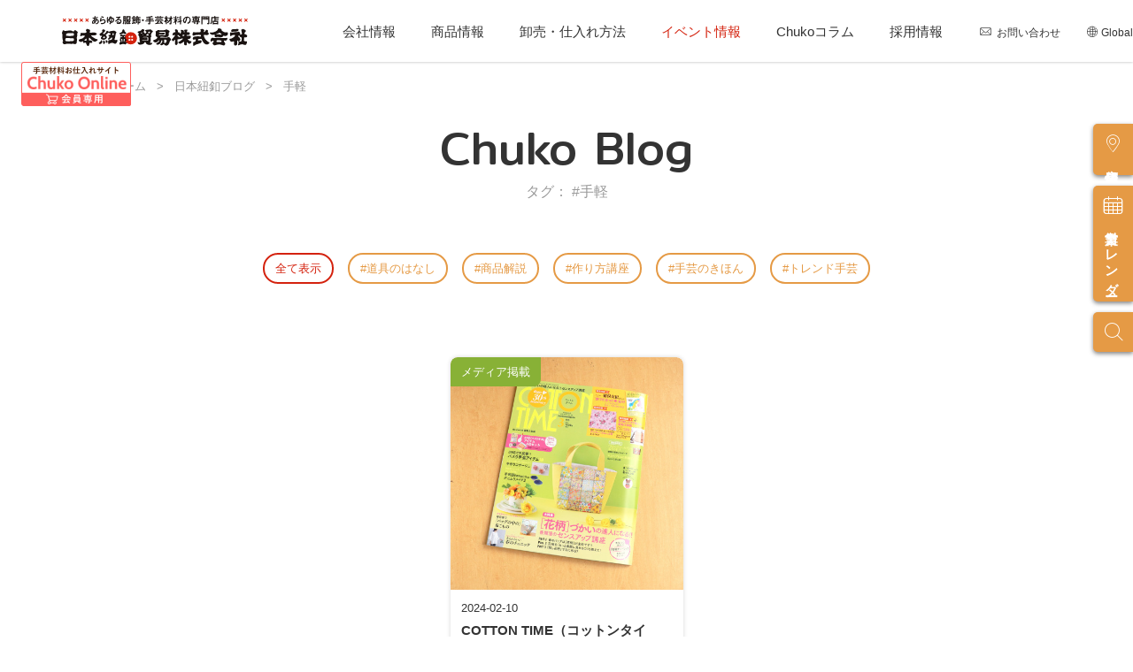

--- FILE ---
content_type: text/html; charset=UTF-8
request_url: https://www.nippon-chuko.co.jp/article/tag/%E6%89%8B%E8%BB%BD/
body_size: 17714
content:
<!doctype html>
<html lang="ja">

<head>
	<!-- Google Tag Manager -->
<script>(function(w,d,s,l,i){w[l]=w[l]||[];w[l].push({'gtm.start':
new Date().getTime(),event:'gtm.js'});var f=d.getElementsByTagName(s)[0],
j=d.createElement(s),dl=l!='dataLayer'?'&l='+l:'';j.async=true;j.src=
'https://www.googletagmanager.com/gtm.js?id='+i+dl;f.parentNode.insertBefore(j,f);
})(window,document,'script','dataLayer','GTM-WTKMD88');</script>
<!-- End Google Tag Manager -->	<meta charset="UTF-8" />
	<meta name="viewport" content="width=device-width, initial-scale=1" />
	<meta name="format-detection" content="telephone=no">
	<!-- icon -->
	<link rel="apple-touch-icon" sizes="180x180" href="/nck-main/assets/icons/apple-touch-icon.png">
	<link rel="icon" type="image/png" sizes="32x32" href="/nck-main/assets/icons/favicon-32x32.png">
	<link rel="icon" type="image/png" sizes="16x16" href="/nck-main/assets/icons/favicon-16x16.png">
	<link rel="manifest" href="/nck-main/assets/icons/site.webmanifest">
	<link rel="mask-icon" href="/nck-main/assets/icons/safari-pinned-tab.svg" color="#d4220e">
	<link rel="shortcut icon" href="/nck-main/assets/icons/favicon.ico">
	<meta name="msapplication-TileColor" content="#ffffff">
	<meta name="msapplication-config" content="/nck-main/assets/icons/browserconfig.xml">
	<meta name="theme-color" content="#ffffff">

	<!-- UIkit CSS -->
	<link rel="stylesheet" href="/nck-main/assets/js/libs/uikit/css/uikit.min.css" />

	<!-- UIkit JS -->
	<script src="/nck-main/assets/js/libs/uikit/js/uikit.js"></script>
	<script src="/nck-main/assets/js/libs/uikit/js/uikit-icons.min.js"></script>

	<!-- font -->
	<link rel="preconnect" href="https://fonts.googleapis.com">
	<link rel="preconnect" href="https://fonts.gstatic.com" crossorigin>
	<link href="https://fonts.googleapis.com/css2?family=Mitr:wght@300;400&display=swap" rel="stylesheet">

	<meta name='robots' content='index, follow, max-image-preview:large, max-snippet:-1, max-video-preview:-1' />

	<!-- This site is optimized with the Yoast SEO plugin v25.6 - https://yoast.com/wordpress/plugins/seo/ -->
	<title>手軽 一覧 - 日本紐釦貿易｜大阪の手芸用品・服飾材料の卸売・仕入れ専門店</title>
	<meta name="description" content="手芸用品・服飾資材・ハンドメイド材料の卸売・仕入れ専門店「日本紐釦貿易（ニホンチューコー）」のブログから「 手軽 」タグの記事一覧ページです。大阪市中央区の日本紐釦本館、輸入生地の別館Chuko店舗から手芸用品の最新情報を発信しています。生地・パッチワーク・ソーイング・刺しゅう・アクセサリー・和手芸・クラフトなどハンドメイド・服飾の手芸ブログ最新情報をご覧ください。" />
	<link rel="canonical" href="https://www.nippon-chuko.co.jp/article/tag/手軽/" />
	<meta property="og:locale" content="ja_JP" />
	<meta property="og:type" content="article" />
	<meta property="og:title" content="手軽 一覧 - 日本紐釦貿易｜大阪の手芸用品・服飾材料の卸売・仕入れ専門店" />
	<meta property="og:description" content="手芸用品・服飾資材・ハンドメイド材料の卸売・仕入れ専門店「日本紐釦貿易（ニホンチューコー）」のブログから「 手軽 」タグの記事一覧ページです。大阪市中央区の日本紐釦本館、輸入生地の別館Chuko店舗から手芸用品の最新情報を発信しています。生地・パッチワーク・ソーイング・刺しゅう・アクセサリー・和手芸・クラフトなどハンドメイド・服飾の手芸ブログ最新情報をご覧ください。" />
	<meta property="og:url" content="https://www.nippon-chuko.co.jp/article/tag/手軽/" />
	<meta property="og:site_name" content="日本紐釦貿易｜大阪の手芸用品・服飾材料の卸売・仕入れ専門店" />
	<meta property="og:image" content="https://www.nippon-chuko.co.jp/nck-common/wp-content/uploads/2021/11/og_chuko.jpg" />
	<meta property="og:image:width" content="1200" />
	<meta property="og:image:height" content="630" />
	<meta property="og:image:type" content="image/jpeg" />
	<meta name="twitter:card" content="summary_large_image" />
	<script type="application/ld+json" class="yoast-schema-graph">{"@context":"https://schema.org","@graph":[{"@type":"CollectionPage","@id":"https://www.nippon-chuko.co.jp/article/tag/%e6%89%8b%e8%bb%bd/","url":"https://www.nippon-chuko.co.jp/article/tag/%e6%89%8b%e8%bb%bd/","name":"手軽 一覧 - 日本紐釦貿易｜大阪の手芸用品・服飾材料の卸売・仕入れ専門店","isPartOf":{"@id":"https://www.nippon-chuko.co.jp/#website"},"primaryImageOfPage":{"@id":"https://www.nippon-chuko.co.jp/article/tag/%e6%89%8b%e8%bb%bd/#primaryimage"},"image":{"@id":"https://www.nippon-chuko.co.jp/article/tag/%e6%89%8b%e8%bb%bd/#primaryimage"},"thumbnailUrl":"https://www.nippon-chuko.co.jp/nck-common/wp-content/uploads/2024/02/0206161347_65c1dc2b2493a.jpg","description":"手芸用品・服飾資材・ハンドメイド材料の卸売・仕入れ専門店「日本紐釦貿易（ニホンチューコー）」のブログから「 手軽 」タグの記事一覧ページです。大阪市中央区の日本紐釦本館、輸入生地の別館Chuko店舗から手芸用品の最新情報を発信しています。生地・パッチワーク・ソーイング・刺しゅう・アクセサリー・和手芸・クラフトなどハンドメイド・服飾の手芸ブログ最新情報をご覧ください。","breadcrumb":{"@id":"https://www.nippon-chuko.co.jp/article/tag/%e6%89%8b%e8%bb%bd/#breadcrumb"},"inLanguage":"ja"},{"@type":"ImageObject","inLanguage":"ja","@id":"https://www.nippon-chuko.co.jp/article/tag/%e6%89%8b%e8%bb%bd/#primaryimage","url":"https://www.nippon-chuko.co.jp/nck-common/wp-content/uploads/2024/02/0206161347_65c1dc2b2493a.jpg","contentUrl":"https://www.nippon-chuko.co.jp/nck-common/wp-content/uploads/2024/02/0206161347_65c1dc2b2493a.jpg","width":1500,"height":1500,"caption":"SFS23034 コットンタイム2024年3月号/主婦と生活社"},{"@type":"BreadcrumbList","@id":"https://www.nippon-chuko.co.jp/article/tag/%e6%89%8b%e8%bb%bd/#breadcrumb","itemListElement":[{"@type":"ListItem","position":1,"name":"ホーム","item":"https://www.nippon-chuko.co.jp/"},{"@type":"ListItem","position":2,"name":"手軽"}]},{"@type":"WebSite","@id":"https://www.nippon-chuko.co.jp/#website","url":"https://www.nippon-chuko.co.jp/","name":"日本紐釦貿易｜大阪の手芸用品・服飾材料の卸売・仕入れ専門店","description":"","publisher":{"@id":"https://www.nippon-chuko.co.jp/#organization"},"potentialAction":[{"@type":"SearchAction","target":{"@type":"EntryPoint","urlTemplate":"https://www.nippon-chuko.co.jp/?s={search_term_string}"},"query-input":{"@type":"PropertyValueSpecification","valueRequired":true,"valueName":"search_term_string"}}],"inLanguage":"ja"},{"@type":"Organization","@id":"https://www.nippon-chuko.co.jp/#organization","name":"日本紐釦貿易 株式会社","url":"https://www.nippon-chuko.co.jp/","logo":{"@type":"ImageObject","inLanguage":"ja","@id":"https://www.nippon-chuko.co.jp/#/schema/logo/image/","url":"https://www.nippon-chuko.co.jp/nck-common/wp-content/uploads/2021/11/logo_nck_k.png","contentUrl":"https://www.nippon-chuko.co.jp/nck-common/wp-content/uploads/2021/11/logo_nck_k.png","width":1600,"height":400,"caption":"日本紐釦貿易 株式会社"},"image":{"@id":"https://www.nippon-chuko.co.jp/#/schema/logo/image/"},"sameAs":["https://www.facebook.com/nipponchuko","https://www.instagram.com/chuko_chuko_chuko/","https://www.youtube.com/channel/UCCkhzgT4rquk1NY8fA8xWQg"]}]}</script>
	<!-- / Yoast SEO plugin. -->


<link rel='dns-prefetch' href='//static.addtoany.com' />
<link rel="alternate" type="application/rss+xml" title="日本紐釦貿易｜大阪の手芸用品・服飾材料の卸売・仕入れ専門店 &raquo; フィード" href="https://www.nippon-chuko.co.jp/feed/" />
<link rel="alternate" type="application/rss+xml" title="日本紐釦貿易｜大阪の手芸用品・服飾材料の卸売・仕入れ専門店 &raquo; コメントフィード" href="https://www.nippon-chuko.co.jp/comments/feed/" />
<link rel="alternate" type="application/rss+xml" title="日本紐釦貿易｜大阪の手芸用品・服飾材料の卸売・仕入れ専門店 &raquo; 手軽 タグ のフィード" href="https://www.nippon-chuko.co.jp/article/tag/%e6%89%8b%e8%bb%bd/feed/" />
<script type="text/javascript">
/* <![CDATA[ */
window._wpemojiSettings = {"baseUrl":"https:\/\/s.w.org\/images\/core\/emoji\/15.0.3\/72x72\/","ext":".png","svgUrl":"https:\/\/s.w.org\/images\/core\/emoji\/15.0.3\/svg\/","svgExt":".svg","source":{"concatemoji":"https:\/\/www.nippon-chuko.co.jp\/nck-common\/wp-includes\/js\/wp-emoji-release.min.js?ver=6.6.4"}};
/*! This file is auto-generated */
!function(i,n){var o,s,e;function c(e){try{var t={supportTests:e,timestamp:(new Date).valueOf()};sessionStorage.setItem(o,JSON.stringify(t))}catch(e){}}function p(e,t,n){e.clearRect(0,0,e.canvas.width,e.canvas.height),e.fillText(t,0,0);var t=new Uint32Array(e.getImageData(0,0,e.canvas.width,e.canvas.height).data),r=(e.clearRect(0,0,e.canvas.width,e.canvas.height),e.fillText(n,0,0),new Uint32Array(e.getImageData(0,0,e.canvas.width,e.canvas.height).data));return t.every(function(e,t){return e===r[t]})}function u(e,t,n){switch(t){case"flag":return n(e,"\ud83c\udff3\ufe0f\u200d\u26a7\ufe0f","\ud83c\udff3\ufe0f\u200b\u26a7\ufe0f")?!1:!n(e,"\ud83c\uddfa\ud83c\uddf3","\ud83c\uddfa\u200b\ud83c\uddf3")&&!n(e,"\ud83c\udff4\udb40\udc67\udb40\udc62\udb40\udc65\udb40\udc6e\udb40\udc67\udb40\udc7f","\ud83c\udff4\u200b\udb40\udc67\u200b\udb40\udc62\u200b\udb40\udc65\u200b\udb40\udc6e\u200b\udb40\udc67\u200b\udb40\udc7f");case"emoji":return!n(e,"\ud83d\udc26\u200d\u2b1b","\ud83d\udc26\u200b\u2b1b")}return!1}function f(e,t,n){var r="undefined"!=typeof WorkerGlobalScope&&self instanceof WorkerGlobalScope?new OffscreenCanvas(300,150):i.createElement("canvas"),a=r.getContext("2d",{willReadFrequently:!0}),o=(a.textBaseline="top",a.font="600 32px Arial",{});return e.forEach(function(e){o[e]=t(a,e,n)}),o}function t(e){var t=i.createElement("script");t.src=e,t.defer=!0,i.head.appendChild(t)}"undefined"!=typeof Promise&&(o="wpEmojiSettingsSupports",s=["flag","emoji"],n.supports={everything:!0,everythingExceptFlag:!0},e=new Promise(function(e){i.addEventListener("DOMContentLoaded",e,{once:!0})}),new Promise(function(t){var n=function(){try{var e=JSON.parse(sessionStorage.getItem(o));if("object"==typeof e&&"number"==typeof e.timestamp&&(new Date).valueOf()<e.timestamp+604800&&"object"==typeof e.supportTests)return e.supportTests}catch(e){}return null}();if(!n){if("undefined"!=typeof Worker&&"undefined"!=typeof OffscreenCanvas&&"undefined"!=typeof URL&&URL.createObjectURL&&"undefined"!=typeof Blob)try{var e="postMessage("+f.toString()+"("+[JSON.stringify(s),u.toString(),p.toString()].join(",")+"));",r=new Blob([e],{type:"text/javascript"}),a=new Worker(URL.createObjectURL(r),{name:"wpTestEmojiSupports"});return void(a.onmessage=function(e){c(n=e.data),a.terminate(),t(n)})}catch(e){}c(n=f(s,u,p))}t(n)}).then(function(e){for(var t in e)n.supports[t]=e[t],n.supports.everything=n.supports.everything&&n.supports[t],"flag"!==t&&(n.supports.everythingExceptFlag=n.supports.everythingExceptFlag&&n.supports[t]);n.supports.everythingExceptFlag=n.supports.everythingExceptFlag&&!n.supports.flag,n.DOMReady=!1,n.readyCallback=function(){n.DOMReady=!0}}).then(function(){return e}).then(function(){var e;n.supports.everything||(n.readyCallback(),(e=n.source||{}).concatemoji?t(e.concatemoji):e.wpemoji&&e.twemoji&&(t(e.twemoji),t(e.wpemoji)))}))}((window,document),window._wpemojiSettings);
/* ]]> */
</script>
<link rel='stylesheet' id='sbi_styles-css' href='https://www.nippon-chuko.co.jp/nck-common/wp-content/plugins/instagram-feed/css/sbi-styles.min.css?ver=6.10.0' type='text/css' media='all' />
<style id='wp-emoji-styles-inline-css' type='text/css'>

	img.wp-smiley, img.emoji {
		display: inline !important;
		border: none !important;
		box-shadow: none !important;
		height: 1em !important;
		width: 1em !important;
		margin: 0 0.07em !important;
		vertical-align: -0.1em !important;
		background: none !important;
		padding: 0 !important;
	}
</style>
<link rel='stylesheet' id='wp-block-library-css' href='https://www.nippon-chuko.co.jp/nck-common/wp-includes/css/dist/block-library/style.min.css?ver=6.6.4' type='text/css' media='all' />
<style id='wp-block-library-theme-inline-css' type='text/css'>
.wp-block-audio :where(figcaption){color:#555;font-size:13px;text-align:center}.is-dark-theme .wp-block-audio :where(figcaption){color:#ffffffa6}.wp-block-audio{margin:0 0 1em}.wp-block-code{border:1px solid #ccc;border-radius:4px;font-family:Menlo,Consolas,monaco,monospace;padding:.8em 1em}.wp-block-embed :where(figcaption){color:#555;font-size:13px;text-align:center}.is-dark-theme .wp-block-embed :where(figcaption){color:#ffffffa6}.wp-block-embed{margin:0 0 1em}.blocks-gallery-caption{color:#555;font-size:13px;text-align:center}.is-dark-theme .blocks-gallery-caption{color:#ffffffa6}:root :where(.wp-block-image figcaption){color:#555;font-size:13px;text-align:center}.is-dark-theme :root :where(.wp-block-image figcaption){color:#ffffffa6}.wp-block-image{margin:0 0 1em}.wp-block-pullquote{border-bottom:4px solid;border-top:4px solid;color:currentColor;margin-bottom:1.75em}.wp-block-pullquote cite,.wp-block-pullquote footer,.wp-block-pullquote__citation{color:currentColor;font-size:.8125em;font-style:normal;text-transform:uppercase}.wp-block-quote{border-left:.25em solid;margin:0 0 1.75em;padding-left:1em}.wp-block-quote cite,.wp-block-quote footer{color:currentColor;font-size:.8125em;font-style:normal;position:relative}.wp-block-quote.has-text-align-right{border-left:none;border-right:.25em solid;padding-left:0;padding-right:1em}.wp-block-quote.has-text-align-center{border:none;padding-left:0}.wp-block-quote.is-large,.wp-block-quote.is-style-large,.wp-block-quote.is-style-plain{border:none}.wp-block-search .wp-block-search__label{font-weight:700}.wp-block-search__button{border:1px solid #ccc;padding:.375em .625em}:where(.wp-block-group.has-background){padding:1.25em 2.375em}.wp-block-separator.has-css-opacity{opacity:.4}.wp-block-separator{border:none;border-bottom:2px solid;margin-left:auto;margin-right:auto}.wp-block-separator.has-alpha-channel-opacity{opacity:1}.wp-block-separator:not(.is-style-wide):not(.is-style-dots){width:100px}.wp-block-separator.has-background:not(.is-style-dots){border-bottom:none;height:1px}.wp-block-separator.has-background:not(.is-style-wide):not(.is-style-dots){height:2px}.wp-block-table{margin:0 0 1em}.wp-block-table td,.wp-block-table th{word-break:normal}.wp-block-table :where(figcaption){color:#555;font-size:13px;text-align:center}.is-dark-theme .wp-block-table :where(figcaption){color:#ffffffa6}.wp-block-video :where(figcaption){color:#555;font-size:13px;text-align:center}.is-dark-theme .wp-block-video :where(figcaption){color:#ffffffa6}.wp-block-video{margin:0 0 1em}:root :where(.wp-block-template-part.has-background){margin-bottom:0;margin-top:0;padding:1.25em 2.375em}
</style>
<style id='xo-event-calendar-event-calendar-style-inline-css' type='text/css'>
.xo-event-calendar{font-family:Helvetica Neue,Helvetica,Hiragino Kaku Gothic ProN,Meiryo,MS PGothic,sans-serif;overflow:auto;position:relative}.xo-event-calendar td,.xo-event-calendar th{padding:0!important}.xo-event-calendar .calendar:nth-child(n+2) .month-next,.xo-event-calendar .calendar:nth-child(n+2) .month-prev{visibility:hidden}.xo-event-calendar table{background-color:transparent;border-collapse:separate;border-spacing:0;color:#333;margin:0;padding:0;table-layout:fixed;width:100%}.xo-event-calendar table caption,.xo-event-calendar table tbody,.xo-event-calendar table td,.xo-event-calendar table tfoot,.xo-event-calendar table th,.xo-event-calendar table thead,.xo-event-calendar table tr{background:transparent;border:0;margin:0;opacity:1;outline:0;padding:0;vertical-align:baseline}.xo-event-calendar table table tr{display:table-row}.xo-event-calendar table table td,.xo-event-calendar table table th{display:table-cell;padding:0}.xo-event-calendar table.xo-month{border:1px solid #ccc;border-right-width:0;margin:0 0 8px;padding:0}.xo-event-calendar table.xo-month td,.xo-event-calendar table.xo-month th{background-color:#fff;border:1px solid #ccc;padding:0}.xo-event-calendar table.xo-month caption{caption-side:top}.xo-event-calendar table.xo-month .month-header{display:flex;flex-flow:wrap;justify-content:center;margin:4px 0}.xo-event-calendar table.xo-month .month-header>span{flex-grow:1;text-align:center}.xo-event-calendar table.xo-month button{background-color:transparent;border:0;box-shadow:none;color:#333;cursor:pointer;margin:0;overflow:hidden;padding:0;text-shadow:none;width:38px}.xo-event-calendar table.xo-month button[disabled]{cursor:default;opacity:.3}.xo-event-calendar table.xo-month button>span{text-align:center;vertical-align:middle}.xo-event-calendar table.xo-month button span.nav-prev{border-bottom:2px solid #333;border-left:2px solid #333;display:inline-block;font-size:0;height:13px;transform:rotate(45deg);width:13px}.xo-event-calendar table.xo-month button span.nav-next{border-right:2px solid #333;border-top:2px solid #333;display:inline-block;font-size:0;height:13px;transform:rotate(45deg);width:13px}.xo-event-calendar table.xo-month button:hover span.nav-next,.xo-event-calendar table.xo-month button:hover span.nav-prev{border-width:3px}.xo-event-calendar table.xo-month>thead th{border-width:0 1px 0 0;color:#333;font-size:.9em;font-weight:700;padding:1px 0;text-align:center}.xo-event-calendar table.xo-month>thead th.sunday{color:#d00}.xo-event-calendar table.xo-month>thead th.saturday{color:#00d}.xo-event-calendar table.xo-month .month-week{border:0;overflow:hidden;padding:0;position:relative;width:100%}.xo-event-calendar table.xo-month .month-week table{border:0;margin:0;padding:0}.xo-event-calendar table.xo-month .month-dayname{border-width:1px 0 0 1px;bottom:0;left:0;position:absolute;right:0;top:0}.xo-event-calendar table.xo-month .month-dayname td{border-width:1px 1px 0 0;padding:0}.xo-event-calendar table.xo-month .month-dayname td div{border-width:1px 1px 0 0;font-size:100%;height:1000px;line-height:1.2em;padding:4px;text-align:right}.xo-event-calendar table.xo-month .month-dayname td div.other-month{opacity:.6}.xo-event-calendar table.xo-month .month-dayname td div.today{color:#00d;font-weight:700}.xo-event-calendar table.xo-month .month-dayname-space{height:1.5em;position:relative;top:0}.xo-event-calendar table.xo-month .month-event{background-color:transparent;position:relative;top:0}.xo-event-calendar table.xo-month .month-event td{background-color:transparent;border-width:0 1px 0 0;padding:0 1px 2px}.xo-event-calendar table.xo-month .month-event-space{background-color:transparent;height:1.5em}.xo-event-calendar table.xo-month .month-event-space td{border-width:0 1px 0 0}.xo-event-calendar table.xo-month .month-event tr,.xo-event-calendar table.xo-month .month-event-space tr{background-color:transparent}.xo-event-calendar table.xo-month .month-event-title{background-color:#ccc;border-radius:3px;color:#666;display:block;font-size:.8em;margin:1px;overflow:hidden;padding:0 4px;text-align:left;white-space:nowrap}.xo-event-calendar p.holiday-title{font-size:90%;margin:0;padding:2px 0;vertical-align:middle}.xo-event-calendar p.holiday-title span{border:1px solid #ccc;margin:0 6px 0 0;padding:0 0 0 18px}.xo-event-calendar .loading-animation{left:50%;margin:-20px 0 0 -20px;position:absolute;top:50%}@media(min-width:600px){.xo-event-calendar .calendars.columns-2{-moz-column-gap:15px;column-gap:15px;display:grid;grid-template-columns:repeat(2,1fr);row-gap:5px}.xo-event-calendar .calendars.columns-2 .month-next,.xo-event-calendar .calendars.columns-2 .month-prev{visibility:hidden}.xo-event-calendar .calendars.columns-2 .calendar:first-child .month-prev,.xo-event-calendar .calendars.columns-2 .calendar:nth-child(2) .month-next{visibility:visible}.xo-event-calendar .calendars.columns-3{-moz-column-gap:15px;column-gap:15px;display:grid;grid-template-columns:repeat(3,1fr);row-gap:5px}.xo-event-calendar .calendars.columns-3 .month-next,.xo-event-calendar .calendars.columns-3 .month-prev{visibility:hidden}.xo-event-calendar .calendars.columns-3 .calendar:first-child .month-prev,.xo-event-calendar .calendars.columns-3 .calendar:nth-child(3) .month-next{visibility:visible}.xo-event-calendar .calendars.columns-4{-moz-column-gap:15px;column-gap:15px;display:grid;grid-template-columns:repeat(4,1fr);row-gap:5px}.xo-event-calendar .calendars.columns-4 .month-next,.xo-event-calendar .calendars.columns-4 .month-prev{visibility:hidden}.xo-event-calendar .calendars.columns-4 .calendar:first-child .month-prev,.xo-event-calendar .calendars.columns-4 .calendar:nth-child(4) .month-next{visibility:visible}}.xo-event-calendar.xo-calendar-loading .xo-months{opacity:.5}.xo-event-calendar.xo-calendar-loading .loading-animation{animation:loadingCircRot .8s linear infinite;border:5px solid rgba(0,0,0,.2);border-radius:50%;border-top-color:#4285f4;height:40px;width:40px}@keyframes loadingCircRot{0%{transform:rotate(0deg)}to{transform:rotate(359deg)}}.xo-event-calendar.is-style-legacy table.xo-month .month-header>span{font-size:120%;line-height:28px}.xo-event-calendar.is-style-regular table.xo-month button:not(:hover):not(:active):not(.has-background){background-color:transparent;color:#333}.xo-event-calendar.is-style-regular table.xo-month button>span{text-align:center;vertical-align:middle}.xo-event-calendar.is-style-regular table.xo-month button>span:not(.dashicons){font-size:2em;overflow:hidden;text-indent:100%;white-space:nowrap}.xo-event-calendar.is-style-regular table.xo-month .month-next,.xo-event-calendar.is-style-regular table.xo-month .month-prev{height:2em;width:2em}.xo-event-calendar.is-style-regular table.xo-month .month-header{align-items:center;display:flex;justify-content:center;padding:.2em 0}.xo-event-calendar.is-style-regular table.xo-month .month-header .calendar-caption{flex-grow:1}.xo-event-calendar.is-style-regular table.xo-month .month-header>span{font-size:1.1em}.xo-event-calendar.is-style-regular table.xo-month>thead th{background:#fafafa;font-size:.8em}.xo-event-calendar.is-style-regular table.xo-month .month-dayname td div{font-size:1em;padding:.2em}.xo-event-calendar.is-style-regular table.xo-month .month-dayname td div.today{color:#339;font-weight:700}.xo-event-calendar.is-style-regular .holiday-titles{display:inline-flex;flex-wrap:wrap;gap:.25em 1em}.xo-event-calendar.is-style-regular p.holiday-title{font-size:.875em;margin:0 0 .5em}.xo-event-calendar.is-style-regular p.holiday-title span{margin:0 .25em 0 0;padding:0 0 0 1.25em}

</style>
<style id='xo-event-calendar-simple-calendar-style-inline-css' type='text/css'>
.xo-simple-calendar{box-sizing:border-box;font-family:Helvetica Neue,Helvetica,Hiragino Kaku Gothic ProN,Meiryo,MS PGothic,sans-serif;margin:0;padding:0;position:relative}.xo-simple-calendar td,.xo-simple-calendar th{padding:0!important}.xo-simple-calendar .calendar:nth-child(n+2) .month-next,.xo-simple-calendar .calendar:nth-child(n+2) .month-prev{visibility:hidden}.xo-simple-calendar .calendar table.month{border:0;border-collapse:separate;border-spacing:1px;box-sizing:border-box;margin:0 0 .5em;min-width:auto;outline:0;padding:0;table-layout:fixed;width:100%}.xo-simple-calendar .calendar table.month caption,.xo-simple-calendar .calendar table.month tbody,.xo-simple-calendar .calendar table.month td,.xo-simple-calendar .calendar table.month tfoot,.xo-simple-calendar .calendar table.month th,.xo-simple-calendar .calendar table.month thead,.xo-simple-calendar .calendar table.month tr{background:transparent;border:0;margin:0;opacity:1;outline:0;padding:0;vertical-align:baseline}.xo-simple-calendar .calendar table.month caption{caption-side:top;font-size:1.1em}.xo-simple-calendar .calendar table.month .month-header{align-items:center;display:flex;justify-content:center;width:100%}.xo-simple-calendar .calendar table.month .month-header .month-title{flex-grow:1;font-size:1em;font-weight:400;letter-spacing:.1em;line-height:1em;padding:0;text-align:center}.xo-simple-calendar .calendar table.month .month-header button{background:none;background-color:transparent;border:0;font-size:1.4em;line-height:1.4em;margin:0;outline-offset:0;padding:0;width:1.4em}.xo-simple-calendar .calendar table.month .month-header button:not(:hover):not(:active):not(.has-background){background-color:transparent}.xo-simple-calendar .calendar table.month .month-header button:hover{opacity:.6}.xo-simple-calendar .calendar table.month .month-header button:disabled{cursor:auto;opacity:.3}.xo-simple-calendar .calendar table.month .month-header .month-next,.xo-simple-calendar .calendar table.month .month-header .month-prev{background-color:transparent;color:#333;cursor:pointer}.xo-simple-calendar .calendar table.month tr{background:transparent;border:0;outline:0}.xo-simple-calendar .calendar table.month td,.xo-simple-calendar .calendar table.month th{background:transparent;border:0;outline:0;text-align:center;vertical-align:middle;word-break:normal}.xo-simple-calendar .calendar table.month th{font-size:.8em;font-weight:700}.xo-simple-calendar .calendar table.month td{font-size:1em;font-weight:400}.xo-simple-calendar .calendar table.month .day.holiday{color:#333}.xo-simple-calendar .calendar table.month .day.other{opacity:.3}.xo-simple-calendar .calendar table.month .day>span{box-sizing:border-box;display:inline-block;padding:.2em;width:100%}.xo-simple-calendar .calendar table.month th>span{color:#333}.xo-simple-calendar .calendar table.month .day.sun>span,.xo-simple-calendar .calendar table.month th.sun>span{color:#ec0220}.xo-simple-calendar .calendar table.month .day.sat>span,.xo-simple-calendar .calendar table.month th.sat>span{color:#0069de}.xo-simple-calendar .calendars-footer{margin:.5em;padding:0}.xo-simple-calendar .calendars-footer ul.holiday-titles{border:0;display:inline-flex;flex-wrap:wrap;gap:.25em 1em;margin:0;outline:0;padding:0}.xo-simple-calendar .calendars-footer ul.holiday-titles li{border:0;list-style:none;margin:0;outline:0;padding:0}.xo-simple-calendar .calendars-footer ul.holiday-titles li:after,.xo-simple-calendar .calendars-footer ul.holiday-titles li:before{content:none}.xo-simple-calendar .calendars-footer ul.holiday-titles .mark{border-radius:50%;display:inline-block;height:1.2em;vertical-align:middle;width:1.2em}.xo-simple-calendar .calendars-footer ul.holiday-titles .title{font-size:.7em;vertical-align:middle}@media(min-width:600px){.xo-simple-calendar .calendars.columns-2{-moz-column-gap:15px;column-gap:15px;display:grid;grid-template-columns:repeat(2,1fr);row-gap:5px}.xo-simple-calendar .calendars.columns-2 .month-next,.xo-simple-calendar .calendars.columns-2 .month-prev{visibility:hidden}.xo-simple-calendar .calendars.columns-2 .calendar:first-child .month-prev,.xo-simple-calendar .calendars.columns-2 .calendar:nth-child(2) .month-next{visibility:visible}.xo-simple-calendar .calendars.columns-3{-moz-column-gap:15px;column-gap:15px;display:grid;grid-template-columns:repeat(3,1fr);row-gap:5px}.xo-simple-calendar .calendars.columns-3 .month-next,.xo-simple-calendar .calendars.columns-3 .month-prev{visibility:hidden}.xo-simple-calendar .calendars.columns-3 .calendar:first-child .month-prev,.xo-simple-calendar .calendars.columns-3 .calendar:nth-child(3) .month-next{visibility:visible}.xo-simple-calendar .calendars.columns-4{-moz-column-gap:15px;column-gap:15px;display:grid;grid-template-columns:repeat(4,1fr);row-gap:5px}.xo-simple-calendar .calendars.columns-4 .month-next,.xo-simple-calendar .calendars.columns-4 .month-prev{visibility:hidden}.xo-simple-calendar .calendars.columns-4 .calendar:first-child .month-prev,.xo-simple-calendar .calendars.columns-4 .calendar:nth-child(4) .month-next{visibility:visible}}.xo-simple-calendar .calendar-loading-animation{left:50%;margin:-20px 0 0 -20px;position:absolute;top:50%}.xo-simple-calendar.xo-calendar-loading .calendars{opacity:.3}.xo-simple-calendar.xo-calendar-loading .calendar-loading-animation{animation:SimpleCalendarLoadingCircRot .8s linear infinite;border:5px solid rgba(0,0,0,.2);border-radius:50%;border-top-color:#4285f4;height:40px;width:40px}@keyframes SimpleCalendarLoadingCircRot{0%{transform:rotate(0deg)}to{transform:rotate(359deg)}}.xo-simple-calendar.is-style-regular table.month{border-collapse:collapse;border-spacing:0}.xo-simple-calendar.is-style-regular table.month tr{border:0}.xo-simple-calendar.is-style-regular table.month .day>span{border-radius:50%;line-height:2em;padding:.1em;width:2.2em}.xo-simple-calendar.is-style-frame table.month{background:transparent;border-collapse:collapse;border-spacing:0}.xo-simple-calendar.is-style-frame table.month thead tr{background:#eee}.xo-simple-calendar.is-style-frame table.month tbody tr{background:#fff}.xo-simple-calendar.is-style-frame table.month td,.xo-simple-calendar.is-style-frame table.month th{border:1px solid #ccc}.xo-simple-calendar.is-style-frame .calendars-footer{margin:8px 0}.xo-simple-calendar.is-style-frame .calendars-footer ul.holiday-titles .mark{border:1px solid #ccc;border-radius:0}

</style>
<style id='classic-theme-styles-inline-css' type='text/css'>
/*! This file is auto-generated */
.wp-block-button__link{color:#fff;background-color:#32373c;border-radius:9999px;box-shadow:none;text-decoration:none;padding:calc(.667em + 2px) calc(1.333em + 2px);font-size:1.125em}.wp-block-file__button{background:#32373c;color:#fff;text-decoration:none}
</style>
<style id='global-styles-inline-css' type='text/css'>
:root{--wp--preset--aspect-ratio--square: 1;--wp--preset--aspect-ratio--4-3: 4/3;--wp--preset--aspect-ratio--3-4: 3/4;--wp--preset--aspect-ratio--3-2: 3/2;--wp--preset--aspect-ratio--2-3: 2/3;--wp--preset--aspect-ratio--16-9: 16/9;--wp--preset--aspect-ratio--9-16: 9/16;--wp--preset--color--black: #000000;--wp--preset--color--cyan-bluish-gray: #abb8c3;--wp--preset--color--white: #ffffff;--wp--preset--color--pale-pink: #f78da7;--wp--preset--color--vivid-red: #cf2e2e;--wp--preset--color--luminous-vivid-orange: #ff6900;--wp--preset--color--luminous-vivid-amber: #fcb900;--wp--preset--color--light-green-cyan: #7bdcb5;--wp--preset--color--vivid-green-cyan: #00d084;--wp--preset--color--pale-cyan-blue: #8ed1fc;--wp--preset--color--vivid-cyan-blue: #0693e3;--wp--preset--color--vivid-purple: #9b51e0;--wp--preset--gradient--vivid-cyan-blue-to-vivid-purple: linear-gradient(135deg,rgba(6,147,227,1) 0%,rgb(155,81,224) 100%);--wp--preset--gradient--light-green-cyan-to-vivid-green-cyan: linear-gradient(135deg,rgb(122,220,180) 0%,rgb(0,208,130) 100%);--wp--preset--gradient--luminous-vivid-amber-to-luminous-vivid-orange: linear-gradient(135deg,rgba(252,185,0,1) 0%,rgba(255,105,0,1) 100%);--wp--preset--gradient--luminous-vivid-orange-to-vivid-red: linear-gradient(135deg,rgba(255,105,0,1) 0%,rgb(207,46,46) 100%);--wp--preset--gradient--very-light-gray-to-cyan-bluish-gray: linear-gradient(135deg,rgb(238,238,238) 0%,rgb(169,184,195) 100%);--wp--preset--gradient--cool-to-warm-spectrum: linear-gradient(135deg,rgb(74,234,220) 0%,rgb(151,120,209) 20%,rgb(207,42,186) 40%,rgb(238,44,130) 60%,rgb(251,105,98) 80%,rgb(254,248,76) 100%);--wp--preset--gradient--blush-light-purple: linear-gradient(135deg,rgb(255,206,236) 0%,rgb(152,150,240) 100%);--wp--preset--gradient--blush-bordeaux: linear-gradient(135deg,rgb(254,205,165) 0%,rgb(254,45,45) 50%,rgb(107,0,62) 100%);--wp--preset--gradient--luminous-dusk: linear-gradient(135deg,rgb(255,203,112) 0%,rgb(199,81,192) 50%,rgb(65,88,208) 100%);--wp--preset--gradient--pale-ocean: linear-gradient(135deg,rgb(255,245,203) 0%,rgb(182,227,212) 50%,rgb(51,167,181) 100%);--wp--preset--gradient--electric-grass: linear-gradient(135deg,rgb(202,248,128) 0%,rgb(113,206,126) 100%);--wp--preset--gradient--midnight: linear-gradient(135deg,rgb(2,3,129) 0%,rgb(40,116,252) 100%);--wp--preset--font-size--small: 13px;--wp--preset--font-size--medium: 20px;--wp--preset--font-size--large: 36px;--wp--preset--font-size--x-large: 42px;--wp--preset--spacing--20: 0.44rem;--wp--preset--spacing--30: 0.67rem;--wp--preset--spacing--40: 1rem;--wp--preset--spacing--50: 1.5rem;--wp--preset--spacing--60: 2.25rem;--wp--preset--spacing--70: 3.38rem;--wp--preset--spacing--80: 5.06rem;--wp--preset--shadow--natural: 6px 6px 9px rgba(0, 0, 0, 0.2);--wp--preset--shadow--deep: 12px 12px 50px rgba(0, 0, 0, 0.4);--wp--preset--shadow--sharp: 6px 6px 0px rgba(0, 0, 0, 0.2);--wp--preset--shadow--outlined: 6px 6px 0px -3px rgba(255, 255, 255, 1), 6px 6px rgba(0, 0, 0, 1);--wp--preset--shadow--crisp: 6px 6px 0px rgba(0, 0, 0, 1);}:where(.is-layout-flex){gap: 0.5em;}:where(.is-layout-grid){gap: 0.5em;}body .is-layout-flex{display: flex;}.is-layout-flex{flex-wrap: wrap;align-items: center;}.is-layout-flex > :is(*, div){margin: 0;}body .is-layout-grid{display: grid;}.is-layout-grid > :is(*, div){margin: 0;}:where(.wp-block-columns.is-layout-flex){gap: 2em;}:where(.wp-block-columns.is-layout-grid){gap: 2em;}:where(.wp-block-post-template.is-layout-flex){gap: 1.25em;}:where(.wp-block-post-template.is-layout-grid){gap: 1.25em;}.has-black-color{color: var(--wp--preset--color--black) !important;}.has-cyan-bluish-gray-color{color: var(--wp--preset--color--cyan-bluish-gray) !important;}.has-white-color{color: var(--wp--preset--color--white) !important;}.has-pale-pink-color{color: var(--wp--preset--color--pale-pink) !important;}.has-vivid-red-color{color: var(--wp--preset--color--vivid-red) !important;}.has-luminous-vivid-orange-color{color: var(--wp--preset--color--luminous-vivid-orange) !important;}.has-luminous-vivid-amber-color{color: var(--wp--preset--color--luminous-vivid-amber) !important;}.has-light-green-cyan-color{color: var(--wp--preset--color--light-green-cyan) !important;}.has-vivid-green-cyan-color{color: var(--wp--preset--color--vivid-green-cyan) !important;}.has-pale-cyan-blue-color{color: var(--wp--preset--color--pale-cyan-blue) !important;}.has-vivid-cyan-blue-color{color: var(--wp--preset--color--vivid-cyan-blue) !important;}.has-vivid-purple-color{color: var(--wp--preset--color--vivid-purple) !important;}.has-black-background-color{background-color: var(--wp--preset--color--black) !important;}.has-cyan-bluish-gray-background-color{background-color: var(--wp--preset--color--cyan-bluish-gray) !important;}.has-white-background-color{background-color: var(--wp--preset--color--white) !important;}.has-pale-pink-background-color{background-color: var(--wp--preset--color--pale-pink) !important;}.has-vivid-red-background-color{background-color: var(--wp--preset--color--vivid-red) !important;}.has-luminous-vivid-orange-background-color{background-color: var(--wp--preset--color--luminous-vivid-orange) !important;}.has-luminous-vivid-amber-background-color{background-color: var(--wp--preset--color--luminous-vivid-amber) !important;}.has-light-green-cyan-background-color{background-color: var(--wp--preset--color--light-green-cyan) !important;}.has-vivid-green-cyan-background-color{background-color: var(--wp--preset--color--vivid-green-cyan) !important;}.has-pale-cyan-blue-background-color{background-color: var(--wp--preset--color--pale-cyan-blue) !important;}.has-vivid-cyan-blue-background-color{background-color: var(--wp--preset--color--vivid-cyan-blue) !important;}.has-vivid-purple-background-color{background-color: var(--wp--preset--color--vivid-purple) !important;}.has-black-border-color{border-color: var(--wp--preset--color--black) !important;}.has-cyan-bluish-gray-border-color{border-color: var(--wp--preset--color--cyan-bluish-gray) !important;}.has-white-border-color{border-color: var(--wp--preset--color--white) !important;}.has-pale-pink-border-color{border-color: var(--wp--preset--color--pale-pink) !important;}.has-vivid-red-border-color{border-color: var(--wp--preset--color--vivid-red) !important;}.has-luminous-vivid-orange-border-color{border-color: var(--wp--preset--color--luminous-vivid-orange) !important;}.has-luminous-vivid-amber-border-color{border-color: var(--wp--preset--color--luminous-vivid-amber) !important;}.has-light-green-cyan-border-color{border-color: var(--wp--preset--color--light-green-cyan) !important;}.has-vivid-green-cyan-border-color{border-color: var(--wp--preset--color--vivid-green-cyan) !important;}.has-pale-cyan-blue-border-color{border-color: var(--wp--preset--color--pale-cyan-blue) !important;}.has-vivid-cyan-blue-border-color{border-color: var(--wp--preset--color--vivid-cyan-blue) !important;}.has-vivid-purple-border-color{border-color: var(--wp--preset--color--vivid-purple) !important;}.has-vivid-cyan-blue-to-vivid-purple-gradient-background{background: var(--wp--preset--gradient--vivid-cyan-blue-to-vivid-purple) !important;}.has-light-green-cyan-to-vivid-green-cyan-gradient-background{background: var(--wp--preset--gradient--light-green-cyan-to-vivid-green-cyan) !important;}.has-luminous-vivid-amber-to-luminous-vivid-orange-gradient-background{background: var(--wp--preset--gradient--luminous-vivid-amber-to-luminous-vivid-orange) !important;}.has-luminous-vivid-orange-to-vivid-red-gradient-background{background: var(--wp--preset--gradient--luminous-vivid-orange-to-vivid-red) !important;}.has-very-light-gray-to-cyan-bluish-gray-gradient-background{background: var(--wp--preset--gradient--very-light-gray-to-cyan-bluish-gray) !important;}.has-cool-to-warm-spectrum-gradient-background{background: var(--wp--preset--gradient--cool-to-warm-spectrum) !important;}.has-blush-light-purple-gradient-background{background: var(--wp--preset--gradient--blush-light-purple) !important;}.has-blush-bordeaux-gradient-background{background: var(--wp--preset--gradient--blush-bordeaux) !important;}.has-luminous-dusk-gradient-background{background: var(--wp--preset--gradient--luminous-dusk) !important;}.has-pale-ocean-gradient-background{background: var(--wp--preset--gradient--pale-ocean) !important;}.has-electric-grass-gradient-background{background: var(--wp--preset--gradient--electric-grass) !important;}.has-midnight-gradient-background{background: var(--wp--preset--gradient--midnight) !important;}.has-small-font-size{font-size: var(--wp--preset--font-size--small) !important;}.has-medium-font-size{font-size: var(--wp--preset--font-size--medium) !important;}.has-large-font-size{font-size: var(--wp--preset--font-size--large) !important;}.has-x-large-font-size{font-size: var(--wp--preset--font-size--x-large) !important;}
:where(.wp-block-post-template.is-layout-flex){gap: 1.25em;}:where(.wp-block-post-template.is-layout-grid){gap: 1.25em;}
:where(.wp-block-columns.is-layout-flex){gap: 2em;}:where(.wp-block-columns.is-layout-grid){gap: 2em;}
:root :where(.wp-block-pullquote){font-size: 1.5em;line-height: 1.6;}
</style>
<link rel='stylesheet' id='dashicons-css' href='https://www.nippon-chuko.co.jp/nck-common/wp-includes/css/dashicons.min.css?ver=6.6.4' type='text/css' media='all' />
<link rel='stylesheet' id='xo-event-calendar-css' href='https://www.nippon-chuko.co.jp/nck-common/wp-content/plugins/xo-event-calendar/css/xo-event-calendar.css?ver=3.2.10' type='text/css' media='all' />
<link rel='stylesheet' id='nckswiper-css' href='https://www.nippon-chuko.co.jp/nck-common/wp-includes/../../nck-main/assets/js/libs/swiper/swiper-bundle.css?ver=1640077346' type='text/css' media='all' />
<link rel='stylesheet' id='nckstyle-main-css' href='https://www.nippon-chuko.co.jp/nck-common/wp-includes/../../nck-main/assets/css/style.css?ver=1738030012' type='text/css' media='all' />
<link rel='stylesheet' id='nckstyle-additional-css' href='https://www.nippon-chuko.co.jp/nck-common/wp-includes/../../nck-main/assets/css/additional.css?ver=1759907622' type='text/css' media='all' />
<link rel='stylesheet' id='addtoany-css' href='https://www.nippon-chuko.co.jp/nck-common/wp-content/plugins/add-to-any/addtoany.min.css?ver=1.16' type='text/css' media='all' />
<script type="text/javascript" id="addtoany-core-js-before">
/* <![CDATA[ */
window.a2a_config=window.a2a_config||{};a2a_config.callbacks=[];a2a_config.overlays=[];a2a_config.templates={};a2a_localize = {
	Share: "共有",
	Save: "ブックマーク",
	Subscribe: "購読",
	Email: "メール",
	Bookmark: "ブックマーク",
	ShowAll: "すべて表示する",
	ShowLess: "小さく表示する",
	FindServices: "サービスを探す",
	FindAnyServiceToAddTo: "追加するサービスを今すぐ探す",
	PoweredBy: "Powered by",
	ShareViaEmail: "メールでシェアする",
	SubscribeViaEmail: "メールで購読する",
	BookmarkInYourBrowser: "ブラウザにブックマーク",
	BookmarkInstructions: "このページをブックマークするには、 Ctrl+D または \u2318+D を押下。",
	AddToYourFavorites: "お気に入りに追加",
	SendFromWebOrProgram: "任意のメールアドレスまたはメールプログラムから送信",
	EmailProgram: "メールプログラム",
	More: "詳細&#8230;",
	ThanksForSharing: "共有ありがとうございます !",
	ThanksForFollowing: "フォローありがとうございます !"
};
/* ]]> */
</script>
<script type="text/javascript" defer src="https://static.addtoany.com/menu/page.js" id="addtoany-core-js"></script>
<script type="text/javascript" src="https://www.nippon-chuko.co.jp/nck-common/wp-includes/js/jquery/jquery.min.js?ver=3.7.1" id="jquery-core-js"></script>
<script type="text/javascript" defer src="https://www.nippon-chuko.co.jp/nck-common/wp-content/plugins/add-to-any/addtoany.min.js?ver=1.1" id="addtoany-jquery-js"></script>
<link rel="https://api.w.org/" href="https://www.nippon-chuko.co.jp/wp-json/" /><link rel="alternate" title="JSON" type="application/json" href="https://www.nippon-chuko.co.jp/wp-json/wp/v2/tag-com/2064" />		<script type="text/javascript">
				(function(c,l,a,r,i,t,y){
					c[a]=c[a]||function(){(c[a].q=c[a].q||[]).push(arguments)};t=l.createElement(r);t.async=1;
					t.src="https://www.clarity.ms/tag/"+i+"?ref=wordpress";y=l.getElementsByTagName(r)[0];y.parentNode.insertBefore(t,y);
				})(window, document, "clarity", "script", "t7tkw2kdit");
		</script>
		<meta name="thumbnail" content="https://www.nippon-chuko.co.jp/nck-common/wp-content/uploads/2024/02/0206161347_65c1dc2b2493a-480x480.jpg" />
	</head>

<body data-rsssl=1 class="archive tax-tag-com term-2064 wp-embed-responsive">
	<!-- Google Tag Manager (noscript) --><noscript><iframe src="https://www.googletagmanager.com/ns.html?id=GTM-WTKMD88"height="0" width="0" style="display:none;visibility:hidden"></iframe></noscript><!-- End Google Tag Manager (noscript) -->	
	<div id="wrapper-main" class="wrapper-main">
		<header class="header">
			<div class="header-main">
				<div class="nav-pc header-content sp-none" uk-sticky="top:0;">
					<div class="header-main__items">
						<div class="header-main__logo logo">
							<a href="https://www.nippon-chuko.co.jp" title="日本紐釦貿易 株式会社 ニホンチューコー"><img src="/nck-main/assets/img/common/logo_chuko.svg" width="100" height="auto" alt="日本紐釦貿易 株式会社 ニホンチューコー"></a>
						</div>
						<nav class="header-main__gnav uk-animation-fast" uk-navbar="delay-hide: 0; delay-show: 100;">
							<ul id="menu-global-menu" class="uk-navbar-nav"><li id="menu-item-26029" class="show-menu-pages menu-item menu-item-type-post_type menu-item-object-page menu-item-26029 menu-item-has-children"><a href="https://www.nippon-chuko.co.jp/company/">会社情報</a><div class="sub-menu uk-navbar-dropdown">
<div class="listing-category__inner">
<ul class=" listing-nav">
<li class="">
    <a href="https://www.nippon-chuko.co.jp/company/">
<div class="listing-category__photo photo"><img src="https://www.nippon-chuko.co.jp/nck-common/wp-content/uploads/2021/12/company_thumbnail-480x215.jpg" width="200" alt="会社情報トップ"></div>
<div class="listing-category__title">会社情報トップ</div>
    </a>
</li>
<li class="">
    <a href="https://www.nippon-chuko.co.jp/company/recruit/">
<div class="listing-category__photo photo"><img src="https://www.nippon-chuko.co.jp/nck-common/wp-content/uploads/2025/10/thumbnail_02-480x215.jpg" width="200" alt="採用情報"></div>
<div class="listing-category__title">採用情報</div>
    </a>
</li>
<li class="">
    <a href="https://www.nippon-chuko.co.jp/company/about-us/">
<div class="listing-category__photo photo"><img src="https://www.nippon-chuko.co.jp/nck-common/wp-content/uploads/2021/12/thumbnail_03-480x215.jpg" width="200" alt="日本紐釦貿易について"></div>
<div class="listing-category__title">日本紐釦貿易について</div>
    </a>
</li>
<li class="">
    <a href="https://www.nippon-chuko.co.jp/company/floor-guide/">
<div class="listing-category__photo photo"><img src="https://www.nippon-chuko.co.jp/nck-common/wp-content/uploads/2021/11/main_image_09-480x314.jpg" width="200" alt="フロアガイド"></div>
<div class="listing-category__title">フロアガイド</div>
    </a>
</li>
<li class="">
    <a href="https://www.nippon-chuko.co.jp/company/store-information/">
<div class="listing-category__photo photo"><img src="https://www.nippon-chuko.co.jp/nck-common/wp-content/uploads/2021/11/navi_wholesale_01.png" width="200" alt="アクセス・店舗情報"></div>
<div class="listing-category__title">アクセス・店舗情報</div>
    </a>
</li>
</ul>
</div>
</div>
<li id="menu-item-26033" class="menu-products menu-item menu-item-type-custom menu-item-object-custom menu-item-26033 menu-item-has-children"><a href="https://www.nippon-chuko.co.jp/category/product/">商品情報</a><div class="sub-menu uk-navbar-dropdown">
<div class="listing-category__inner">
<ul class='listing-nav'>
<li class="">
	<a href="https://www.nippon-chuko.co.jp/category/product/">
		<div class="listing-category__photo photo"><img src="https://www.nippon-chuko.co.jp/nck-common/wp-content/uploads/2021/12/mainimag8-480x320.jpg" width="800" height="auto" alt="商品情報トップ">
</div>
		<div class="listing-category__title">商品情報トップ</div>
	</a>
</li>
<li class="">
	<a href="https://www.nippon-chuko.co.jp/products/fabric-interlining/">
		<div class="listing-category__photo photo"><img src="https://www.nippon-chuko.co.jp/nck-common/wp-content/uploads/2021/12/category_09-480x360.jpg" width="800" height="auto" alt="非公開: 生地・芯地">
</div>
		<div class="listing-category__title">生地・芯地</div>
	</a>
</li>
<li class="">
	<a href="https://www.nippon-chuko.co.jp/products/sewing-tools-materials/">
		<div class="listing-category__photo photo"><img src="https://www.nippon-chuko.co.jp/nck-common/wp-content/uploads/2021/11/navi_products_03.png" width="800" height="auto" alt="非公開: 洋裁道具･ツール">
</div>
		<div class="listing-category__title">手芸道具･ツール</div>
	</a>
</li>
<li class="">
	<a href="https://www.nippon-chuko.co.jp/products/clothing-material/">
		<div class="listing-category__photo photo"><img src="https://www.nippon-chuko.co.jp/nck-common/wp-content/uploads/2023/01/category_10-480x360.jpg" width="800" height="auto" alt="非公開: 服飾資材">
</div>
		<div class="listing-category__title">服飾資材</div>
	</a>
</li>
<li class="">
	<a href="https://www.nippon-chuko.co.jp/products/bag-materials-metal-parts/">
		<div class="listing-category__photo photo"><img src="https://www.nippon-chuko.co.jp/nck-common/wp-content/uploads/2021/12/category_03-480x360.jpg" width="800" height="auto" alt="非公開: バッグ材料・金具">
</div>
		<div class="listing-category__title">バッグ材料・金具</div>
	</a>
</li>
<li class="">
	<a href="https://www.nippon-chuko.co.jp/products/thread/">
		<div class="listing-category__photo photo"><img src="https://www.nippon-chuko.co.jp/nck-common/wp-content/uploads/2023/01/category_07-480x360.jpg" width="800" height="auto" alt="非公開: 糸">
</div>
		<div class="listing-category__title">糸</div>
	</a>
</li>
<li class="">
	<a href="https://www.nippon-chuko.co.jp/products/embroidery/">
		<div class="listing-category__photo photo"><img src="https://www.nippon-chuko.co.jp/nck-common/wp-content/uploads/2023/01/category_06-1-480x360.jpg" width="800" height="auto" alt="非公開: 刺しゅう">
</div>
		<div class="listing-category__title">刺しゅう</div>
	</a>
</li>
<li class="">
	<a href="https://www.nippon-chuko.co.jp/products/knitting/">
		<div class="listing-category__photo photo"><img src="https://www.nippon-chuko.co.jp/nck-common/wp-content/uploads/2023/01/10_sakuhin_iroko_1013-480x480.jpg" width="800" height="auto" alt="非公開: 編み物">
</div>
		<div class="listing-category__title">編み物</div>
	</a>
</li>
<li class="">
	<a href="https://www.nippon-chuko.co.jp/products/ribbon/">
		<div class="listing-category__photo photo"><img src="https://www.nippon-chuko.co.jp/nck-common/wp-content/uploads/2023/01/0c9ec2d5a49f9c6982a7dec0eb888cf8-480x360.jpg" width="800" height="auto" alt="非公開: リボン・レース・テープ">
</div>
		<div class="listing-category__title">リボン・レース・テープ</div>
	</a>
</li>
<li class="">
	<a href="https://www.nippon-chuko.co.jp/products/beads-accessory/">
		<div class="listing-category__photo photo"><img src="https://www.nippon-chuko.co.jp/nck-common/wp-content/uploads/2023/01/category_01-480x360.jpg" width="800" height="auto" alt="非公開: ビーズ・アクセサリー">
</div>
		<div class="listing-category__title">ビーズ・アクセサリー</div>
	</a>
</li>
<li class="">
	<a href="https://www.nippon-chuko.co.jp/products/craft/">
		<div class="listing-category__photo photo"><img src="https://www.nippon-chuko.co.jp/nck-common/wp-content/uploads/2023/01/d4a4965fec8cd280723ab76debbc672e-480x360.jpg" width="800" height="auto" alt="非公開: クラフト">
</div>
		<div class="listing-category__title">クラフト</div>
	</a>
</li>
<li class="">
	<a href="https://www.nippon-chuko.co.jp/products/japanese-craft/">
		<div class="listing-category__photo photo"><img src="https://www.nippon-chuko.co.jp/nck-common/wp-content/uploads/2023/01/a49bd470ae3e3f473add28e7fea3120c-480x360.jpg" width="800" height="auto" alt="非公開: 和手芸">
</div>
		<div class="listing-category__title">和手芸</div>
	</a>
</li>
<li class="">
	<a href="https://www.nippon-chuko.co.jp/products/craft-book/">
		<div class="listing-category__photo photo"><img src="https://www.nippon-chuko.co.jp/nck-common/wp-content/uploads/2021/12/book_03.jpg" width="800" height="auto" alt="非公開: 手芸本">
</div>
		<div class="listing-category__title">手芸本</div>
	</a>
</li>
</ul>
</div>
</div>
<li id="menu-item-26030" class="show-menu-pages menu-item menu-item-type-post_type menu-item-object-page menu-item-26030 menu-item-has-children"><a href="https://www.nippon-chuko.co.jp/business/">卸売・仕入れ方法</a><div class="sub-menu uk-navbar-dropdown">
<div class="listing-category__inner">
<ul class=" lt-5 listing-nav">
<li class="">
    <a href="https://www.nippon-chuko.co.jp/business/">
<div class="listing-category__photo photo"><img src="https://www.nippon-chuko.co.jp/nck-common/wp-content/uploads/2021/12/thumbnail_04-2-480x215.jpg" width="200" alt="卸売・仕入れ方法トップ"></div>
<div class="listing-category__title">卸売・仕入れ方法トップ</div>
    </a>
</li>
<li class="">
    <a href="https://www.nippon-chuko.co.jp/business/handicraft-business/">
<div class="listing-category__photo photo"><img src="https://www.nippon-chuko.co.jp/nck-common/wp-content/uploads/2021/12/aboutus_06.jpg" width="200" alt="お取引開始・開店・営業訪問のご相談"></div>
<div class="listing-category__title">お取引開始・開店・営業訪問のご相談</div>
    </a>
</li>
<li class="">
    <a href="https://www.nippon-chuko.co.jp/business/customers-register-member/">
<div class="listing-category__photo photo"><img src="https://www.nippon-chuko.co.jp/nck-common/wp-content/uploads/2021/11/navi_wholesale_01.png" width="200" alt="ご来店に関して"></div>
<div class="listing-category__title">ご来店に関して</div>
    </a>
</li>
<li class="">
    <a href="https://www.nippon-chuko.co.jp/business/business-order/">
<div class="listing-category__photo photo"><img src="https://www.nippon-chuko.co.jp/nck-common/wp-content/uploads/2021/12/ec7407cce15d4b8f6bc00680c30d3d8f-480x322.jpg" width="200" alt="通販でお仕入れ"></div>
<div class="listing-category__title">通販でお仕入れ</div>
    </a>
</li>
</ul>
</div>
</div>
<li id="menu-item-26031" class="menu-item menu-item-type-post_type menu-item-object-page menu-item-26031  current-menu-item"><a href="https://www.nippon-chuko.co.jp/event/">イベント情報</a><li id="menu-item-26034" class="menu-item menu-item-type-custom menu-item-object-custom menu-item-26034"><a href="https://www.nippon-chuko.co.jp/category/chuko-column/">Chukoコラム</a><li id="menu-item-32281" class="menu-item menu-item-type-post_type menu-item-object-page menu-item-32281"><a href="https://www.nippon-chuko.co.jp/company/recruit/">採用情報</a></ul>						</nav>
						<nav class="header-main__primary">
							<ul id="menu-primary-nav" class=""><li id="menu-item-89" class="menu-contact menu-item menu-item-type-post_type menu-item-object-page menu-item-89"><a href="https://www.nippon-chuko.co.jp/contact-us/">お問い合わせ</a><li id="menu-item-376" class="menu-global menu-item menu-item-type-post_type menu-item-object-page menu-item-376"><a href="https://www.nippon-chuko.co.jp/global-nippon-chuko/">Global</a></ul>						</nav>
						<nav class="header-main__online">
							<a href="https://www.nippon-chuko.co.jp/shop/" target="_blank"><img src="/nck-main/assets/img/common/logo_chuko_online.png" width="300" height="auto" alt="手芸用品　お仕入れサイト チューコー オンライン 会員専用 "></a>
						</nav>
					</div>
				</div>
				<div class="header-menu-sp header-main__sp none sp-block">
					<div class="header-main__sp__items header-content">
						<div class="header-main__logo logo"><a href="https://www.nippon-chuko.co.jp" title="日本紐釦貿易 株式会社 ニホンチューコー"><img src="/nck-main/assets/img/common/logo_chuko.svg" width="100" height="auto" alt="日本紐釦貿易 株式会社 ニホンチューコー"></a></div>
						<div class="menu-icons"><a href="/contact-us/" class="icon-contact"></a></div>
						<div class="menu-icons icon-search" uk-toggle="target: .overlay-search-input-sp; animation: uk-animation-fade"></div>
						<div class="header-main__menu">
							<div id="icon-menu-bars" class="icon-menu-bars" uk-toggle="target: #nav-sp; animation: uk-animation-fade;">
								<span class="text"></span>
							</div>
						</div>
					</div>
					<div class="overlay-search-input-sp" hidden>
						<div class="nav-sp__search">
							<div class="title">サイト全体から記事を検索</div>
							<form id="search-form-695ea998e16af" role="search" method="get" class="search-form uk-search uk-search-default" action="#">
								<div class="items">
									<input type="search" id="search-form__input1" class="search-field search-form__input uk-search-input" placeholder="商品名、キーワード" autocomplete="on" value="" name="s">
									<button type="submit" class="search-submit search-form__button">検索</button>
								</div>
							</form>
						</div>
					</div>
				</div>
				<div id="nav-sp" class="nav-sp" hidden>
					<div class="nav-sp__items">
						<nav class="nav-sp__gnav menu-sp">
							<ul id="menu-global-menu-1" class="menu-global-sp-nav sp-nav-toggle"><li class="show-menu-pages menu-item menu-item-type-post_type menu-item-object-page menu-item-26029 menu-item-has-children"><a href="https://www.nippon-chuko.co.jp/company/">会社情報</a><div class="sub-menu ">
<div class="listing-category__inner">
<ul class=" listing-nav">
<li class="">
    <a href="https://www.nippon-chuko.co.jp/company/">
<div class="listing-category__photo photo"><img src="https://www.nippon-chuko.co.jp/nck-common/wp-content/uploads/2021/12/company_thumbnail-480x215.jpg" width="200" alt="会社情報トップ"></div>
<div class="listing-category__title">会社情報トップ</div>
    </a>
</li>
<li class="">
    <a href="https://www.nippon-chuko.co.jp/company/recruit/">
<div class="listing-category__photo photo"><img src="https://www.nippon-chuko.co.jp/nck-common/wp-content/uploads/2025/10/thumbnail_02-480x215.jpg" width="200" alt="採用情報"></div>
<div class="listing-category__title">採用情報</div>
    </a>
</li>
<li class="">
    <a href="https://www.nippon-chuko.co.jp/company/about-us/">
<div class="listing-category__photo photo"><img src="https://www.nippon-chuko.co.jp/nck-common/wp-content/uploads/2021/12/thumbnail_03-480x215.jpg" width="200" alt="日本紐釦貿易について"></div>
<div class="listing-category__title">日本紐釦貿易について</div>
    </a>
</li>
<li class="">
    <a href="https://www.nippon-chuko.co.jp/company/floor-guide/">
<div class="listing-category__photo photo"><img src="https://www.nippon-chuko.co.jp/nck-common/wp-content/uploads/2021/11/main_image_09-480x314.jpg" width="200" alt="フロアガイド"></div>
<div class="listing-category__title">フロアガイド</div>
    </a>
</li>
<li class="">
    <a href="https://www.nippon-chuko.co.jp/company/store-information/">
<div class="listing-category__photo photo"><img src="https://www.nippon-chuko.co.jp/nck-common/wp-content/uploads/2021/11/navi_wholesale_01.png" width="200" alt="アクセス・店舗情報"></div>
<div class="listing-category__title">アクセス・店舗情報</div>
    </a>
</li>
</ul>
</div>
</div>
<li class="menu-products menu-item menu-item-type-custom menu-item-object-custom menu-item-26033 menu-item-has-children"><a href="https://www.nippon-chuko.co.jp/category/product/">商品情報</a><div class="sub-menu ">
<div class="listing-category__inner">
<ul class='listing-nav'>
<li class="">
	<a href="https://www.nippon-chuko.co.jp/category/product/">
		<div class="listing-category__photo photo"><img src="https://www.nippon-chuko.co.jp/nck-common/wp-content/uploads/2021/12/mainimag8-480x320.jpg" width="800" height="auto" alt="商品情報トップ">
</div>
		<div class="listing-category__title">商品情報トップ</div>
	</a>
</li>
<li class="">
	<a href="https://www.nippon-chuko.co.jp/products/fabric-interlining/">
		<div class="listing-category__photo photo"><img src="https://www.nippon-chuko.co.jp/nck-common/wp-content/uploads/2021/12/category_09-480x360.jpg" width="800" height="auto" alt="非公開: 生地・芯地">
</div>
		<div class="listing-category__title">生地・芯地</div>
	</a>
</li>
<li class="">
	<a href="https://www.nippon-chuko.co.jp/products/sewing-tools-materials/">
		<div class="listing-category__photo photo"><img src="https://www.nippon-chuko.co.jp/nck-common/wp-content/uploads/2021/11/navi_products_03.png" width="800" height="auto" alt="非公開: 洋裁道具･ツール">
</div>
		<div class="listing-category__title">手芸道具･ツール</div>
	</a>
</li>
<li class="">
	<a href="https://www.nippon-chuko.co.jp/products/clothing-material/">
		<div class="listing-category__photo photo"><img src="https://www.nippon-chuko.co.jp/nck-common/wp-content/uploads/2023/01/category_10-480x360.jpg" width="800" height="auto" alt="非公開: 服飾資材">
</div>
		<div class="listing-category__title">服飾資材</div>
	</a>
</li>
<li class="">
	<a href="https://www.nippon-chuko.co.jp/products/bag-materials-metal-parts/">
		<div class="listing-category__photo photo"><img src="https://www.nippon-chuko.co.jp/nck-common/wp-content/uploads/2021/12/category_03-480x360.jpg" width="800" height="auto" alt="非公開: バッグ材料・金具">
</div>
		<div class="listing-category__title">バッグ材料・金具</div>
	</a>
</li>
<li class="">
	<a href="https://www.nippon-chuko.co.jp/products/thread/">
		<div class="listing-category__photo photo"><img src="https://www.nippon-chuko.co.jp/nck-common/wp-content/uploads/2023/01/category_07-480x360.jpg" width="800" height="auto" alt="非公開: 糸">
</div>
		<div class="listing-category__title">糸</div>
	</a>
</li>
<li class="">
	<a href="https://www.nippon-chuko.co.jp/products/embroidery/">
		<div class="listing-category__photo photo"><img src="https://www.nippon-chuko.co.jp/nck-common/wp-content/uploads/2023/01/category_06-1-480x360.jpg" width="800" height="auto" alt="非公開: 刺しゅう">
</div>
		<div class="listing-category__title">刺しゅう</div>
	</a>
</li>
<li class="">
	<a href="https://www.nippon-chuko.co.jp/products/knitting/">
		<div class="listing-category__photo photo"><img src="https://www.nippon-chuko.co.jp/nck-common/wp-content/uploads/2023/01/10_sakuhin_iroko_1013-480x480.jpg" width="800" height="auto" alt="非公開: 編み物">
</div>
		<div class="listing-category__title">編み物</div>
	</a>
</li>
<li class="">
	<a href="https://www.nippon-chuko.co.jp/products/ribbon/">
		<div class="listing-category__photo photo"><img src="https://www.nippon-chuko.co.jp/nck-common/wp-content/uploads/2023/01/0c9ec2d5a49f9c6982a7dec0eb888cf8-480x360.jpg" width="800" height="auto" alt="非公開: リボン・レース・テープ">
</div>
		<div class="listing-category__title">リボン・レース・テープ</div>
	</a>
</li>
<li class="">
	<a href="https://www.nippon-chuko.co.jp/products/beads-accessory/">
		<div class="listing-category__photo photo"><img src="https://www.nippon-chuko.co.jp/nck-common/wp-content/uploads/2023/01/category_01-480x360.jpg" width="800" height="auto" alt="非公開: ビーズ・アクセサリー">
</div>
		<div class="listing-category__title">ビーズ・アクセサリー</div>
	</a>
</li>
<li class="">
	<a href="https://www.nippon-chuko.co.jp/products/craft/">
		<div class="listing-category__photo photo"><img src="https://www.nippon-chuko.co.jp/nck-common/wp-content/uploads/2023/01/d4a4965fec8cd280723ab76debbc672e-480x360.jpg" width="800" height="auto" alt="非公開: クラフト">
</div>
		<div class="listing-category__title">クラフト</div>
	</a>
</li>
<li class="">
	<a href="https://www.nippon-chuko.co.jp/products/japanese-craft/">
		<div class="listing-category__photo photo"><img src="https://www.nippon-chuko.co.jp/nck-common/wp-content/uploads/2023/01/a49bd470ae3e3f473add28e7fea3120c-480x360.jpg" width="800" height="auto" alt="非公開: 和手芸">
</div>
		<div class="listing-category__title">和手芸</div>
	</a>
</li>
<li class="">
	<a href="https://www.nippon-chuko.co.jp/products/craft-book/">
		<div class="listing-category__photo photo"><img src="https://www.nippon-chuko.co.jp/nck-common/wp-content/uploads/2021/12/book_03.jpg" width="800" height="auto" alt="非公開: 手芸本">
</div>
		<div class="listing-category__title">手芸本</div>
	</a>
</li>
</ul>
</div>
</div>
<li class="show-menu-pages menu-item menu-item-type-post_type menu-item-object-page menu-item-26030 menu-item-has-children"><a href="https://www.nippon-chuko.co.jp/business/">卸売・仕入れ方法</a><div class="sub-menu ">
<div class="listing-category__inner">
<ul class=" lt-5 listing-nav">
<li class="">
    <a href="https://www.nippon-chuko.co.jp/business/">
<div class="listing-category__photo photo"><img src="https://www.nippon-chuko.co.jp/nck-common/wp-content/uploads/2021/12/thumbnail_04-2-480x215.jpg" width="200" alt="卸売・仕入れ方法トップ"></div>
<div class="listing-category__title">卸売・仕入れ方法トップ</div>
    </a>
</li>
<li class="">
    <a href="https://www.nippon-chuko.co.jp/business/handicraft-business/">
<div class="listing-category__photo photo"><img src="https://www.nippon-chuko.co.jp/nck-common/wp-content/uploads/2021/12/aboutus_06.jpg" width="200" alt="お取引開始・開店・営業訪問のご相談"></div>
<div class="listing-category__title">お取引開始・開店・営業訪問のご相談</div>
    </a>
</li>
<li class="">
    <a href="https://www.nippon-chuko.co.jp/business/customers-register-member/">
<div class="listing-category__photo photo"><img src="https://www.nippon-chuko.co.jp/nck-common/wp-content/uploads/2021/11/navi_wholesale_01.png" width="200" alt="ご来店に関して"></div>
<div class="listing-category__title">ご来店に関して</div>
    </a>
</li>
<li class="">
    <a href="https://www.nippon-chuko.co.jp/business/business-order/">
<div class="listing-category__photo photo"><img src="https://www.nippon-chuko.co.jp/nck-common/wp-content/uploads/2021/12/ec7407cce15d4b8f6bc00680c30d3d8f-480x322.jpg" width="200" alt="通販でお仕入れ"></div>
<div class="listing-category__title">通販でお仕入れ</div>
    </a>
</li>
</ul>
</div>
</div>
<li class="menu-item menu-item-type-post_type menu-item-object-page menu-item-26031  current-menu-item"><a href="https://www.nippon-chuko.co.jp/event/">イベント情報</a><li class="menu-item menu-item-type-custom menu-item-object-custom menu-item-26034"><a href="https://www.nippon-chuko.co.jp/category/chuko-column/">Chukoコラム</a><li class="menu-item menu-item-type-post_type menu-item-object-page menu-item-32281"><a href="https://www.nippon-chuko.co.jp/company/recruit/">採用情報</a></ul>						</nav>
						<nav class="nav-sp__primary menu-sp">
							<ul id="menu-primary-nav" class=""><li id="menu-item-89" class="menu-contact menu-item menu-item-type-post_type menu-item-object-page menu-item-89"><a href="https://www.nippon-chuko.co.jp/contact-us/">お問い合わせ</a><li id="menu-item-376" class="menu-global menu-item menu-item-type-post_type menu-item-object-page menu-item-376"><a href="https://www.nippon-chuko.co.jp/global-nippon-chuko/">Global</a></ul>						</nav>
						<div class="nav-sp__links">
							<span class="none">日本紐釦オンラインサイト 手芸材料お仕入れサイト</span><a href="https://www.nippon-chuko.co.jp/shop/" target="_blank" class="widget_sp_image-image-link" title="日本紐釦オンラインサイト 手芸材料お仕入れサイト"><img width="690" height="120" alt="日本紐釦オンラインサイト 手芸材料お仕入れサイト" class="attachment-full" style="max-width: 100%;" srcset="https://www.nippon-chuko.co.jp/nck-common/wp-content/uploads/2024/10/bnr_chuko_online_sp.png 690w, https://www.nippon-chuko.co.jp/nck-common/wp-content/uploads/2024/10/bnr_chuko_online_sp-480x83.png 480w" sizes="(max-width: 690px) 100vw, 690px" src="https://www.nippon-chuko.co.jp/nck-common/wp-content/uploads/2024/10/bnr_chuko_online_sp.png" /></a><span class="none">日本紐釦 インスタグラム Instagram</span><a href="https://www.instagram.com/chuko_chuko_chuko/" target="_blank" class="widget_sp_image-image-link" title="日本紐釦 インスタグラム Instagram"><img width="690" height="120" alt="日本紐釦 インスタグラム Instagram" class="attachment-full" style="max-width: 100%;" srcset="https://www.nippon-chuko.co.jp/nck-common/wp-content/uploads/2024/10/bnr_instagram_sp.png 690w, https://www.nippon-chuko.co.jp/nck-common/wp-content/uploads/2024/10/bnr_instagram_sp-480x83.png 480w" sizes="(max-width: 690px) 100vw, 690px" src="https://www.nippon-chuko.co.jp/nck-common/wp-content/uploads/2024/10/bnr_instagram_sp.png" /></a>						</div>
					</div>
				</div>
			</div>
		</header>
		<div id="fixed-button-link" class="fixed-link">
			<div class="fixed-link__items">
				<a class="button-fixed icon-location" href="/store-information/"><span class="title">店舗情報</span></a>
				<div class="fixed-link__calendar">
					<div class="button-fixed button-calendar icon-calendar" uk-toggle="target: #calendar-pc; animation: uk-animation-fade">
						<span class="title">営業カレンダー</span>
					</div>
					<div id="calendar-pc" hidden>
						<div class="textwidget custom-html-widget"><div  id="xo-event-calendar-1" class="xo-event-calendar" ><div class="calendars xo-months" ><div class="calendar xo-month-wrap"><table class="xo-month"><caption><div class="month-header"><button type="button" class="month-prev" onclick="this.disabled = true; xo_event_calendar_month(this,'2025-12',1,'','all',-1,-1,0,1,1,'',1,1,'2026-1'); return false;"><span class="dashicons dashicons-arrow-left-alt2"></span></button><span class="calendar-caption">2026年 1月</span><button type="button" class="month-next" onclick="this.disabled = true; xo_event_calendar_month(this,'2026-2',1,'','all',-1,-1,0,1,1,'',1,1,'2026-1'); return false;"><span class="dashicons dashicons-arrow-right-alt2"></span></button></div></caption><thead><tr><th class="sunday">日</th><th class="monday">月</th><th class="tuesday">火</th><th class="wednesday">水</th><th class="thursday">木</th><th class="friday">金</th><th class="saturday">土</th></tr></thead><tbody><tr><td colspan="7" class="month-week"><table class="month-dayname"><tbody><tr class="dayname"><td><div class="other-month holiday-all" style="background-color: #fddde6;">28</div></td><td><div class="other-month holiday-all" style="background-color: #fddde6;">29</div></td><td><div class="other-month holiday-all" style="background-color: #fddde6;">30</div></td><td><div class="other-month holiday-all" style="background-color: #fddde6;">31</div></td><td><div class="holiday-all" style="background-color: #fddde6;">1</div></td><td><div class="holiday-all" style="background-color: #fddde6;">2</div></td><td><div class="holiday-all" style="background-color: #fddde6;">3</div></td></tr></tbody></table><div class="month-dayname-space"></div><table class="month-event-space"><tbody><tr><td><div></div></td><td><div></div></td><td><div></div></td><td><div></div></td><td><div></div></td><td><div></div></td><td><div></div></td></tr></tbody></table></td></tr><tr><td colspan="7" class="month-week"><table class="month-dayname"><tbody><tr class="dayname"><td><div class="holiday-all" style="background-color: #fddde6;">4</div></td><td><div >5</div></td><td><div >6</div></td><td><div >7</div></td><td><div class="today" >8</div></td><td><div >9</div></td><td><div >10</div></td></tr></tbody></table><div class="month-dayname-space"></div><table class="month-event-space"><tbody><tr><td><div></div></td><td><div></div></td><td><div></div></td><td><div></div></td><td><div></div></td><td><div></div></td><td><div></div></td></tr></tbody></table></td></tr><tr><td colspan="7" class="month-week"><table class="month-dayname"><tbody><tr class="dayname"><td><div class="holiday-all" style="background-color: #fddde6;">11</div></td><td><div >12</div></td><td><div >13</div></td><td><div >14</div></td><td><div >15</div></td><td><div >16</div></td><td><div >17</div></td></tr></tbody></table><div class="month-dayname-space"></div><table class="month-event-space"><tbody><tr><td><div></div></td><td><div></div></td><td><div></div></td><td><div></div></td><td><div></div></td><td><div></div></td><td><div></div></td></tr></tbody></table></td></tr><tr><td colspan="7" class="month-week"><table class="month-dayname"><tbody><tr class="dayname"><td><div class="holiday-all" style="background-color: #fddde6;">18</div></td><td><div >19</div></td><td><div >20</div></td><td><div >21</div></td><td><div >22</div></td><td><div >23</div></td><td><div >24</div></td></tr></tbody></table><div class="month-dayname-space"></div><table class="month-event-space"><tbody><tr><td><div></div></td><td><div></div></td><td><div></div></td><td><div></div></td><td><div></div></td><td><div></div></td><td><div></div></td></tr></tbody></table></td></tr><tr><td colspan="7" class="month-week"><table class="month-dayname"><tbody><tr class="dayname"><td><div class="holiday-all" style="background-color: #fddde6;">25</div></td><td><div >26</div></td><td><div >27</div></td><td><div >28</div></td><td><div >29</div></td><td><div >30</div></td><td><div >31</div></td></tr></tbody></table><div class="month-dayname-space"></div><table class="month-event-space"><tbody><tr><td><div></div></td><td><div></div></td><td><div></div></td><td><div></div></td><td><div></div></td><td><div></div></td><td><div></div></td></tr></tbody></table></td></tr></tbody></table></div>
</div><div class="holiday-titles" ><p class="holiday-title"><span style="background-color: #fddde6;"></span>定休日</p></div><div class="loading-animation"></div></div>

<a class="link-calendar link-arrow icon-arrow-right" href="https://www.nippon-chuko.co.jp/chuko-blog/2025-12-28-33641/">年間カレンダー</a></div>					</div>
				</div>
				<div class="button-fixed button-search icon-search" uk-toggle="target: #overlay-search-input; animation: uk-animation-fade">
					<div id="overlay-search-input" hidden>
						<form id="search-form-695ea998e238f" role="search" method="get" class="search-form uk-search uk-search-default" action="/">
							<div class="items">
								<input type="search" id="search-form__input2" class="search-field search-form__input uk-search-input" placeholder="商品名、キーワード" autocomplete="on" value="" name="s">
								<button type="submit" class="search-submit search-form__button">検索</button>
							</div>
						</form>
					</div>
				</div>
			</div>
		</div>
		<div class="wrapper-content">


<main id="main" class="site-main">
	<article class="post-19188 common type-common status-publish has-post-thumbnail hentry tax-com-media tax-com-product tax-prd-material-zipper tax-prd-book-regular tax-prd-clothing-material tag-com-697 tag-com-66 tag-com-698 tag-com-1017 tag-com-sns tag-com-instagram tag-com-1824 tag-com-336 tag-com-1825 tag-com-341 tag-com-1894 tag-com-357 tag-com-2047 tag-com-402 tag-com-2064 tag-com-476 tag-com-2067 tag-com-552">
		<div class="header-page">
		<div class="header-page__breadcrumbs">
			<div class="breadcrumbs">
		<span property="itemListElement" typeof="ListItem"><a property="item" typeof="WebPage" title="Go to 日本紐釦貿易｜大阪の手芸用品・服飾材料の卸売・仕入れ専門店." href="https://www.nippon-chuko.co.jp" class="home" ><span property="name">日本紐釦 ホーム</span></a><meta property="position" content="1"></span> <span class="separator">&gt;</span> <span property="itemListElement" typeof="ListItem"><a property="item" typeof="WebPage" title="日本紐釦ブログ" href="https://www.nippon-chuko.co.jp/chuko-blog/" class="archive post-common-archive" ><span property="name">日本紐釦ブログ</span></a><meta property="position" content="2"></span> <span class="separator">&gt;</span> <span property="itemListElement" typeof="ListItem"><span property="name">手軽</span><meta property="position" content="3"></span>		</div>		</div>
		<div class="header-page__main">
			<h1 class="header-page__title title "><span class="main">Chuko Blog</span><span class="sub">タグ： #手軽</span></h1>
					</div>
	</div>

			<div class="section-listing --section-bg">
			<div class="inner-listing">
					<div class="section-part">
						<div class="listing-tags">
				<ul>
					<li><a class="link-all" href="https://www.nippon-chuko.co.jp/category/chuko-column/">全て表示</a></li>					<li class="reccomended-tag" style="--reccomended-tags-color: #e59a45;"><a href="https://www.nippon-chuko.co.jp/article/tag/%e9%81%93%e5%85%b7%e3%81%ae%e3%81%af%e3%81%aa%e3%81%97/">道具のはなし</a></li><li class="reccomended-tag" style="--reccomended-tags-color: #e59a45;"><a href="https://www.nippon-chuko.co.jp/article/tag/%e5%95%86%e5%93%81%e8%a7%a3%e8%aa%ac/">商品解説</a></li><li class="reccomended-tag" style="--reccomended-tags-color: #e59a45;"><a href="https://www.nippon-chuko.co.jp/article/tag/%e4%bd%9c%e3%82%8a%e6%96%b9%e8%ac%9b%e5%ba%a7/">作り方講座</a></li><li class="reccomended-tag" style="--reccomended-tags-color: #e59a45;"><a href="https://www.nippon-chuko.co.jp/article/tag/%e6%89%8b%e8%8a%b8%e3%81%ae%e3%81%8d%e3%81%bb%e3%82%93/">手芸のきほん</a></li><li class="reccomended-tag" style="--reccomended-tags-color: #e59a45;"><a href="https://www.nippon-chuko.co.jp/article/tag/%e3%83%88%e3%83%ac%e3%83%b3%e3%83%89%e6%89%8b%e8%8a%b8/">トレンド手芸</a></li>				</ul>
			</div>
		</div>
					</div>
		</div>
		<div class="page-content archive">		
						
					<div class="listing-common list list-arhicve section-common">
				<div class="inner-listing">
					<div class="listing-common__items  lt-4">
						<div class="listing-common__item ">
	<a href="https://www.nippon-chuko.co.jp/chuko-blog/2024-02-09-19188/">
		<div class="photo"><img class="" src="https://www.nippon-chuko.co.jp/nck-common/wp-content/uploads/2024/02/0206161347_65c1dc2b2493a-480x480.jpg" width="400" height="auto" alt="COTTON TIME（コットンタイム）2024年3月号で「マグネットボタン」が紹介されました!!">
</div>
		<div class="info">
<div class="meta"><time class="date" datetime="2024-02-10">2024-02-10</time></div>			<h3 class="title">COTTON TIME（コットンタイム）2024年3月号で「マグネットボタン」が紹介されました!!</h3>
<ul class="tags">
<li>#ヒット</li>
<li>#ハンドメイド</li>
<li>#手軽</li>
</ul>
		</div>
<div class="cat cat-media" style="background:#88b136">メディア掲載</div>	</a>
</div>
					</div>
				</div>
			</div>
						</div>
		<div class="section-listing section-bg mb-0">
		<div class="inner-listing">
				<div class="section-part">
						<div class="listing-common__header">
				<h2 class="section-listing__title"><span class="main">Trending Tags</span><span class="sub">人気のタグ</span></h2>
			</div>
						<div class="listing-tags">
				<ul>
					<li><a class="link-all" href="https://www.nippon-chuko.co.jp/category/chuko-column/">全て表示</a></li>					<li><a href="https://www.nippon-chuko.co.jp/article/tag/%e3%83%aa%e3%83%9c%e3%83%b3/">リボン</a></li><li><a href="https://www.nippon-chuko.co.jp/article/tag/%e3%82%b7%e3%83%a7%e3%83%ab%e3%83%80%e3%83%bc/">ショルダー</a></li><li><a href="https://www.nippon-chuko.co.jp/article/tag/cotton-fabric/">Cotton fabric</a></li><li class="reccomended-tag" style="--reccomended-tags-color: #e59a45;"><a href="https://www.nippon-chuko.co.jp/article/tag/%e3%83%88%e3%83%ac%e3%83%b3%e3%83%89%e6%89%8b%e8%8a%b8/">トレンド手芸</a></li><li class="reccomended-tag" style="--reccomended-tags-color: #e59a45;"><a href="https://www.nippon-chuko.co.jp/article/tag/%e6%89%8b%e8%8a%b8%e3%81%ae%e3%81%8d%e3%81%bb%e3%82%93/">手芸のきほん</a></li><li><a href="https://www.nippon-chuko.co.jp/article/tag/%e4%bc%91%e6%a5%ad%e6%97%a5/">休業日</a></li><li><a href="https://www.nippon-chuko.co.jp/article/tag/%e3%82%a4%e3%83%b3%e3%83%86%e3%83%aa%e3%82%a2/">インテリア</a></li><li><a href="https://www.nippon-chuko.co.jp/article/tag/%e6%9c%ac/">本</a></li><li class="reccomended-tag" style="--reccomended-tags-color: #e59a45;"><a href="https://www.nippon-chuko.co.jp/article/tag/%e5%95%86%e5%93%81%e8%a7%a3%e8%aa%ac/">商品解説</a></li><li><a href="https://www.nippon-chuko.co.jp/article/tag/%e5%88%a5%e9%a4%a8chuko/">別館Chuko</a></li><li><a href="https://www.nippon-chuko.co.jp/article/tag/%e3%83%91%e3%83%83%e3%83%81%e3%83%af%e3%83%bc%e3%82%af/">パッチワーク</a></li><li><a href="https://www.nippon-chuko.co.jp/article/tag/%e5%ae%9f%e6%bc%94%e8%b2%a9%e5%a3%b2/">実演販売</a></li><li><a href="https://www.nippon-chuko.co.jp/article/tag/%e3%83%93%e3%83%bc%e3%82%ba/">ビーズ</a></li><li><a href="https://www.nippon-chuko.co.jp/article/tag/%e8%8a%b1/">花</a></li><li><a href="https://www.nippon-chuko.co.jp/article/tag/%e7%bc%b6%e3%83%90%e3%83%83%e3%82%b8/">缶バッジ</a></li><li><a href="https://www.nippon-chuko.co.jp/article/tag/%e5%88%ba%e3%81%97%e3%82%85%e3%81%86/">刺しゅう</a></li><li><a href="https://www.nippon-chuko.co.jp/article/tag/%e3%83%ac%e3%83%88%e3%83%ad/">レトロ</a></li><li><a href="https://www.nippon-chuko.co.jp/article/tag/%e3%82%bd%e3%83%bc%e3%82%a4%e3%83%b3%e3%82%b0%e7%94%a8%e5%93%81/">ソーイング用品</a></li><li><a href="https://www.nippon-chuko.co.jp/article/tag/%e3%83%8a%e3%83%81%e3%83%a5%e3%83%a9%e3%83%ab/">ナチュラル</a></li><li><a href="https://www.nippon-chuko.co.jp/article/tag/%e6%89%8b%e4%bd%9c%e3%82%8a/">手作り</a></li><li><a href="https://www.nippon-chuko.co.jp/article/tag/%e3%83%96%e3%83%a9%e3%82%a6%e3%82%b9/">ブラウス</a></li><li class="reccomended-tag" style="--reccomended-tags-color: #e59a45;"><a href="https://www.nippon-chuko.co.jp/article/tag/%e9%81%93%e5%85%b7%e3%81%ae%e3%81%af%e3%81%aa%e3%81%97/">道具のはなし</a></li><li><a href="https://www.nippon-chuko.co.jp/article/tag/%e3%82%bd%e3%83%bc%e3%82%a4%e3%83%b3%e3%82%b0/">ソーイング</a></li><li><a href="https://www.nippon-chuko.co.jp/article/tag/%e3%83%8f%e3%83%b3%e3%83%89%e3%83%a1%e3%82%a4%e3%83%89%e4%bd%93%e9%a8%93/">ハンドメイド体験</a></li><li class="reccomended-tag" style="--reccomended-tags-color: #e59a45;"><a href="https://www.nippon-chuko.co.jp/article/tag/%e4%bd%9c%e3%82%8a%e6%96%b9%e8%ac%9b%e5%ba%a7/">作り方講座</a></li>				</ul>
			</div>
		</div>
				</div>
	</div>
			</article>

	<div id="page-top" class="page-top"></div></main><!-- #main -->

</div><!-- #wrapper-content -->
<footer>
	<div class="bottom-contact">
		<div class="bottom-contact__content">
			<div class="textwidget custom-html-widget"><h2 class="bottom-contact__title">お仕入れ通販や商品についてなど<br class="none sp-block">お気軽にご質問ご相談ください。</h2>
<div class="bottom-contact__items">
    <div class="button-items">
        <a class="button-white large" href="/contact-us/"><span class="icon-contact">お問い合わせはこちら</span></a>
    </div>
</div></div>		</div>
	</div>
	<div class="footer-main">
		<div class="footer-nav footer-main_item sp-none">
			<div class="footer-nav__items">
				<div class="footer-nav__item">
					<ul>
						<li><a href="https://www.nippon-chuko.co.jp">ホーム</a></li>
					</ul>
				</div>
				<div class="footer-nav__item">
					<ul id="menu-footer-nav3" class=""><li id="menu-item-141" class="menu-item menu-item-type-post_type menu-item-object-page menu-item-has-children menu-item-141"><a href="https://www.nippon-chuko.co.jp/company/">会社情報</a>
<ul class="sub-menu">
	<li id="menu-item-639" class="menu-item menu-item-type-gs_sim menu-item-object-gs_sim menu-item-639"><ul class=" lt-5 listing-nav">
<li class="">
    <a href="https://www.nippon-chuko.co.jp/company/recruit/">
<div class="listing-category__photo photo"><img src="https://www.nippon-chuko.co.jp/nck-common/wp-content/uploads/2025/10/thumbnail_02-480x215.jpg" width="200" alt="採用情報"></div>
<div class="listing-category__title">採用情報</div>
    </a>
</li>
<li class="">
    <a href="https://www.nippon-chuko.co.jp/company/about-us/">
<div class="listing-category__photo photo"><img src="https://www.nippon-chuko.co.jp/nck-common/wp-content/uploads/2021/12/thumbnail_03-480x215.jpg" width="200" alt="日本紐釦貿易について"></div>
<div class="listing-category__title">日本紐釦貿易について</div>
    </a>
</li>
<li class="">
    <a href="https://www.nippon-chuko.co.jp/company/floor-guide/">
<div class="listing-category__photo photo"><img src="https://www.nippon-chuko.co.jp/nck-common/wp-content/uploads/2021/11/main_image_09-480x314.jpg" width="200" alt="フロアガイド"></div>
<div class="listing-category__title">フロアガイド</div>
    </a>
</li>
<li class="">
    <a href="https://www.nippon-chuko.co.jp/company/store-information/">
<div class="listing-category__photo photo"><img src="https://www.nippon-chuko.co.jp/nck-common/wp-content/uploads/2021/11/navi_wholesale_01.png" width="200" alt="アクセス・店舗情報"></div>
<div class="listing-category__title">アクセス・店舗情報</div>
    </a>
</li>
</ul>
</li>
</ul>
</li>
<li id="menu-item-636" class="menu-item menu-item-type-post_type menu-item-object-page menu-item-has-children menu-item-636"><a href="https://www.nippon-chuko.co.jp/business/">卸売・仕入れ方法</a>
<ul class="sub-menu">
	<li id="menu-item-640" class="menu-item menu-item-type-gs_sim menu-item-object-gs_sim menu-item-640"><ul class=" lt-5 listing-nav">
<li class="">
    <a href="https://www.nippon-chuko.co.jp/business/handicraft-business/">
<div class="listing-category__photo photo"><img src="https://www.nippon-chuko.co.jp/nck-common/wp-content/uploads/2021/12/aboutus_06.jpg" width="200" alt="お取引開始・開店・営業訪問のご相談"></div>
<div class="listing-category__title">お取引開始・開店・営業訪問のご相談</div>
    </a>
</li>
<li class="">
    <a href="https://www.nippon-chuko.co.jp/business/customers-register-member/">
<div class="listing-category__photo photo"><img src="https://www.nippon-chuko.co.jp/nck-common/wp-content/uploads/2021/11/navi_wholesale_01.png" width="200" alt="ご来店に関して"></div>
<div class="listing-category__title">ご来店に関して</div>
    </a>
</li>
<li class="">
    <a href="https://www.nippon-chuko.co.jp/business/business-order/">
<div class="listing-category__photo photo"><img src="https://www.nippon-chuko.co.jp/nck-common/wp-content/uploads/2021/12/ec7407cce15d4b8f6bc00680c30d3d8f-480x322.jpg" width="200" alt="通販でお仕入れ"></div>
<div class="listing-category__title">通販でお仕入れ</div>
    </a>
</li>
</ul>
</li>
</ul>
</li>
</ul>				</div>
				<div class="footer-nav__item">
					<ul id="menu-footer-nav2" class=""><li id="menu-item-139" class="menu-item menu-item-type-taxonomy menu-item-object-tax-com menu-item-has-children menu-item-139 menu-item-has-children"><a href="https://www.nippon-chuko.co.jp/category/product/">商品情報</a>
<ul class="sub-menu">
	<li id="menu-item-140" class="menu-item menu-item-type-gs_sim menu-item-object-gs_sim menu-item-140"><li class="menu-item "><a href="https://www.nippon-chuko.co.jp/products/fabric-interlining/">生地・芯地</a></li>
<li class="menu-item "><a href="https://www.nippon-chuko.co.jp/products/sewing-tools-materials/">手芸道具･ツール</a></li>
<li class="menu-item "><a href="https://www.nippon-chuko.co.jp/products/clothing-material/">服飾資材</a></li>
<li class="menu-item "><a href="https://www.nippon-chuko.co.jp/products/bag-materials-metal-parts/">バッグ材料・金具</a></li>
<li class="menu-item "><a href="https://www.nippon-chuko.co.jp/products/thread/">糸</a></li>
<li class="menu-item "><a href="https://www.nippon-chuko.co.jp/products/embroidery/">刺しゅう</a></li>
<li class="menu-item "><a href="https://www.nippon-chuko.co.jp/products/knitting/">編み物</a></li>
<li class="menu-item "><a href="https://www.nippon-chuko.co.jp/products/ribbon/">リボン・レース・テープ</a></li>
<li class="menu-item "><a href="https://www.nippon-chuko.co.jp/products/beads-accessory/">ビーズ・アクセサリー</a></li>
<li class="menu-item "><a href="https://www.nippon-chuko.co.jp/products/craft/">クラフト</a></li>
<li class="menu-item "><a href="https://www.nippon-chuko.co.jp/products/japanese-craft/">和手芸</a></li>
<li class="menu-item "><a href="https://www.nippon-chuko.co.jp/products/craft-book/">手芸本</a></li>
</li>
	<li id="menu-item-1528" class="menu-item menu-item-type-post_type menu-item-object-page menu-item-1528"><a href="https://www.nippon-chuko.co.jp/brands/">手芸用品お取り扱いメーカー</a></li>
</ul>
</li>
</ul>				</div>
				<div class="footer-nav__item">
					<ul id="menu-footer-nav1" class=""><li id="menu-item-630" class="menu-item menu-item-type-post_type_archive menu-item-object-common menu-item-has-children menu-item-630  current-menu-item"><a href="https://www.nippon-chuko.co.jp/chuko-blog/">日本紐釦ブログ</a>
<ul class="sub-menu">
	<li id="menu-item-631" class="menu-item menu-item-type-gs_sim menu-item-object-gs_sim menu-item-631"><li class="menu-item "><a href="https://www.nippon-chuko.co.jp/category/tax-com-224/">ご来店に関して</a></li>
<li class="menu-item "><a href="https://www.nippon-chuko.co.jp/category/abroad-column/">English</a></li>
<li class="menu-item "><a href="https://www.nippon-chuko.co.jp/category/important/">重要なお知らせ</a></li>
<li class="menu-item "><a href="https://www.nippon-chuko.co.jp/category/information/">お知らせ</a></li>
<li class="menu-item "><a href="https://www.nippon-chuko.co.jp/category/event/">イベント情報</a></li>
<li class="menu-item "><a href="https://www.nippon-chuko.co.jp/category/company/">会社情報</a></li>
<li class="menu-item "><a href="https://www.nippon-chuko.co.jp/category/business/">卸売・仕入れ</a></li>
<li class="menu-item "><a href="https://www.nippon-chuko.co.jp/category/chuko-column/">紐釦コラム</a></li>
<li class="menu-item "><a href="https://www.nippon-chuko.co.jp/category/product/">商品情報</a></li>
</li>
</ul>
</li>
</ul>				</div>
				<div class="footer-nav__item">
					<ul id="menu-footer-content" class=""><li id="menu-item-145" class="menu-item menu-item-type-post_type menu-item-object-page menu-item-145"><a href="https://www.nippon-chuko.co.jp/catalog/">カタログのご案内</a></li>
<li id="menu-item-151" class="menu-item menu-item-type-custom menu-item-object-custom menu-item-151"><a target="_blank" rel="noopener" href="https://www.nippon-chuko.co.jp/shop/">Chuko Online</a></li>
<li id="menu-item-349" class="menu-item menu-item-type-post_type menu-item-object-page menu-item-349"><a href="https://www.nippon-chuko.co.jp/contact-us/">お問い合わせ</a></li>
<li id="menu-item-347" class="menu-item menu-item-type-post_type menu-item-object-page menu-item-347"><a href="https://www.nippon-chuko.co.jp/term-of-use/">サイトの利用に関して</a></li>
<li id="menu-item-348" class="menu-item menu-item-type-post_type menu-item-object-page menu-item-privacy-policy menu-item-348"><a rel="privacy-policy" href="https://www.nippon-chuko.co.jp/privacy-policy/">プライバシーポリシー</a></li>
<li id="menu-item-635" class="menu-item menu-item-type-post_type menu-item-object-page menu-item-635"><a href="https://www.nippon-chuko.co.jp/global-nippon-chuko/">Global</a></li>
</ul>				</div>
			</div>
		</div>
		<div class="footer-nav-sp footer-nav footer-main_item none sp-block">
			<div class="footer-nav-sp__items">
				<nav class="footer-nav-sp__item">
					<ul>
						<li><a href="https://www.nippon-chuko.co.jp">ホーム</a></li>
					</ul>
				</nav>
				<nav class="footer-nav-sp__item">
					<ul id="menu-footer-nav-all-sp" class="sp-nav-toggle"><li id="menu-item-622" class="menu-item menu-item-type-post_type menu-item-object-page menu-item-has-children menu-item-622"><a href="https://www.nippon-chuko.co.jp/company/">会社情報</a>
<ul class="sub-menu">
	<li id="menu-item-623" class="menu-item menu-item-type-gs_sim menu-item-object-gs_sim menu-item-623"><ul class=" listing-nav">
<li class="">
    <a href="https://www.nippon-chuko.co.jp/company/">
<div class="listing-category__photo photo"><img src="https://www.nippon-chuko.co.jp/nck-common/wp-content/uploads/2021/12/company_thumbnail-480x215.jpg" width="200" alt="会社情報トップ"></div>
<div class="listing-category__title">会社情報トップ</div>
    </a>
</li>
<li class="">
    <a href="https://www.nippon-chuko.co.jp/company/recruit/">
<div class="listing-category__photo photo"><img src="https://www.nippon-chuko.co.jp/nck-common/wp-content/uploads/2025/10/thumbnail_02-480x215.jpg" width="200" alt="採用情報"></div>
<div class="listing-category__title">採用情報</div>
    </a>
</li>
<li class="">
    <a href="https://www.nippon-chuko.co.jp/company/about-us/">
<div class="listing-category__photo photo"><img src="https://www.nippon-chuko.co.jp/nck-common/wp-content/uploads/2021/12/thumbnail_03-480x215.jpg" width="200" alt="日本紐釦貿易について"></div>
<div class="listing-category__title">日本紐釦貿易について</div>
    </a>
</li>
<li class="">
    <a href="https://www.nippon-chuko.co.jp/company/floor-guide/">
<div class="listing-category__photo photo"><img src="https://www.nippon-chuko.co.jp/nck-common/wp-content/uploads/2021/11/main_image_09-480x314.jpg" width="200" alt="フロアガイド"></div>
<div class="listing-category__title">フロアガイド</div>
    </a>
</li>
<li class="">
    <a href="https://www.nippon-chuko.co.jp/company/store-information/">
<div class="listing-category__photo photo"><img src="https://www.nippon-chuko.co.jp/nck-common/wp-content/uploads/2021/11/navi_wholesale_01.png" width="200" alt="アクセス・店舗情報"></div>
<div class="listing-category__title">アクセス・店舗情報</div>
    </a>
</li>
</ul>
</li>
</ul>
</li>
<li id="menu-item-625" class="menu-item menu-item-type-taxonomy menu-item-object-tax-com menu-item-has-children menu-item-625 menu-item-has-children"><a href="https://www.nippon-chuko.co.jp/category/product/">商品情報</a>
<ul class="sub-menu">
	<li id="menu-item-1308" class="menu-item menu-item-type-taxonomy menu-item-object-tax-com menu-item-1308"><a href="https://www.nippon-chuko.co.jp/category/product/">商品情報トップ</a></li>
	<li id="menu-item-626" class="menu-item menu-item-type-gs_sim menu-item-object-gs_sim menu-item-626"><li class="menu-item "><a href="https://www.nippon-chuko.co.jp/products/fabric-interlining/">生地・芯地</a></li>
<li class="menu-item "><a href="https://www.nippon-chuko.co.jp/products/sewing-tools-materials/">手芸道具･ツール</a></li>
<li class="menu-item "><a href="https://www.nippon-chuko.co.jp/products/clothing-material/">服飾資材</a></li>
<li class="menu-item "><a href="https://www.nippon-chuko.co.jp/products/bag-materials-metal-parts/">バッグ材料・金具</a></li>
<li class="menu-item "><a href="https://www.nippon-chuko.co.jp/products/thread/">糸</a></li>
<li class="menu-item "><a href="https://www.nippon-chuko.co.jp/products/embroidery/">刺しゅう</a></li>
<li class="menu-item "><a href="https://www.nippon-chuko.co.jp/products/knitting/">編み物</a></li>
<li class="menu-item "><a href="https://www.nippon-chuko.co.jp/products/ribbon/">リボン・レース・テープ</a></li>
<li class="menu-item "><a href="https://www.nippon-chuko.co.jp/products/beads-accessory/">ビーズ・アクセサリー</a></li>
<li class="menu-item "><a href="https://www.nippon-chuko.co.jp/products/craft/">クラフト</a></li>
<li class="menu-item "><a href="https://www.nippon-chuko.co.jp/products/japanese-craft/">和手芸</a></li>
<li class="menu-item "><a href="https://www.nippon-chuko.co.jp/products/craft-book/">手芸本</a></li>
</li>
	<li id="menu-item-1529" class="menu-item menu-item-type-post_type menu-item-object-page menu-item-1529"><a href="https://www.nippon-chuko.co.jp/brands/">手芸用品お取り扱いメーカー</a></li>
</ul>
</li>
<li id="menu-item-621" class="menu-item menu-item-type-post_type menu-item-object-page menu-item-has-children menu-item-621"><a href="https://www.nippon-chuko.co.jp/business/">卸売・仕入れ方法</a>
<ul class="sub-menu">
	<li id="menu-item-624" class="menu-item menu-item-type-gs_sim menu-item-object-gs_sim menu-item-624"><ul class=" lt-5 listing-nav">
<li class="">
    <a href="https://www.nippon-chuko.co.jp/business/">
<div class="listing-category__photo photo"><img src="https://www.nippon-chuko.co.jp/nck-common/wp-content/uploads/2021/12/thumbnail_04-2-480x215.jpg" width="200" alt="卸売・仕入れ方法トップ"></div>
<div class="listing-category__title">卸売・仕入れ方法トップ</div>
    </a>
</li>
<li class="">
    <a href="https://www.nippon-chuko.co.jp/business/handicraft-business/">
<div class="listing-category__photo photo"><img src="https://www.nippon-chuko.co.jp/nck-common/wp-content/uploads/2021/12/aboutus_06.jpg" width="200" alt="お取引開始・開店・営業訪問のご相談"></div>
<div class="listing-category__title">お取引開始・開店・営業訪問のご相談</div>
    </a>
</li>
<li class="">
    <a href="https://www.nippon-chuko.co.jp/business/customers-register-member/">
<div class="listing-category__photo photo"><img src="https://www.nippon-chuko.co.jp/nck-common/wp-content/uploads/2021/11/navi_wholesale_01.png" width="200" alt="ご来店に関して"></div>
<div class="listing-category__title">ご来店に関して</div>
    </a>
</li>
<li class="">
    <a href="https://www.nippon-chuko.co.jp/business/business-order/">
<div class="listing-category__photo photo"><img src="https://www.nippon-chuko.co.jp/nck-common/wp-content/uploads/2021/12/ec7407cce15d4b8f6bc00680c30d3d8f-480x322.jpg" width="200" alt="通販でお仕入れ"></div>
<div class="listing-category__title">通販でお仕入れ</div>
    </a>
</li>
</ul>
</li>
</ul>
</li>
<li id="menu-item-26633" class="menu-item menu-item-type-post_type menu-item-object-page menu-item-has-children menu-item-26633  current-menu-item"><a href="https://www.nippon-chuko.co.jp/event/">イベント情報</a>
<ul class="sub-menu">
	<li id="menu-item-26634" class="menu-item menu-item-type-gs_sim menu-item-object-gs_sim menu-item-26634"><ul class=" lt-5 listing-nav">
<li class="">
    <a href="https://www.nippon-chuko.co.jp/event/">
<div class="listing-category__photo photo"><img src="https://www.nippon-chuko.co.jp/nck-common/wp-content/uploads/2021/12/4f713c6fa70549a297974f75091cf2f3-480x273.jpg" width="200" alt="イベント情報トップ"></div>
<div class="listing-category__title">イベント情報トップ</div>
    </a>
</li>
<li class="">
    <a href="https://www.nippon-chuko.co.jp/event/2025-summary-of-nationwide-handicraft-and-handmade-events-and-exhibitions/">
<div class="listing-category__photo photo"><img src="https://www.nippon-chuko.co.jp/nck-common/wp-content/uploads/2024/11/2025-480x473.jpg" width="200" alt="【2025年】全国の手芸・ハンドメイドクラフトイベント・展示会まとめ"></div>
<div class="listing-category__title">【2025年】全国の手芸・ハンドメイドクラフトイベント・展示会まとめ</div>
    </a>
</li>
<li class="">
    <a href="https://www.nippon-chuko.co.jp/event/2024-summary-of-nationwide-handicraft-and-handmade-events-and-exhibitions/">
<div class="listing-category__photo photo"><img src="https://www.nippon-chuko.co.jp/nck-common/wp-content/uploads/2023/12/2938d66a09e92e2ee78e3e16ff661d27-480x480.jpg" width="200" alt="【2024年】全国の手芸・ハンドメイドクラフトイベント・展示会まとめ"></div>
<div class="listing-category__title">【2024年】全国の手芸・ハンドメイドクラフトイベント・展示会まとめ</div>
    </a>
</li>
</ul>
</li>
</ul>
</li>
<li id="menu-item-627" class="menu-item menu-item-type-post_type_archive menu-item-object-common menu-item-has-children menu-item-627  current-menu-item"><a href="https://www.nippon-chuko.co.jp/chuko-blog/">Chukoコラム</a>
<ul class="sub-menu">
	<li id="menu-item-1313" class="menu-item menu-item-type-post_type_archive menu-item-object-common menu-item-1313  current-menu-item"><a href="https://www.nippon-chuko.co.jp/chuko-blog/">ブログトップ</a></li>
	<li id="menu-item-628" class="menu-item menu-item-type-gs_sim menu-item-object-gs_sim menu-item-628"><li class="menu-item "><a href="https://www.nippon-chuko.co.jp/category/tax-com-224/">ご来店に関して</a></li>
<li class="menu-item "><a href="https://www.nippon-chuko.co.jp/category/abroad-column/">English</a></li>
<li class="menu-item "><a href="https://www.nippon-chuko.co.jp/category/important/">重要なお知らせ</a></li>
<li class="menu-item "><a href="https://www.nippon-chuko.co.jp/category/information/">お知らせ</a></li>
<li class="menu-item "><a href="https://www.nippon-chuko.co.jp/category/event/">イベント情報</a></li>
<li class="menu-item "><a href="https://www.nippon-chuko.co.jp/category/company/">会社情報</a></li>
<li class="menu-item "><a href="https://www.nippon-chuko.co.jp/category/business/">卸売・仕入れ</a></li>
<li class="menu-item "><a href="https://www.nippon-chuko.co.jp/category/chuko-column/">紐釦コラム</a></li>
<li class="menu-item "><a href="https://www.nippon-chuko.co.jp/category/product/">商品情報</a></li>
</li>
</ul>
</li>
</ul>				</nav>
				<nav class="footer-nav-sp__item col2">
					<ul id="menu-footer-content" class=""><li id="menu-item-145" class="menu-item menu-item-type-post_type menu-item-object-page menu-item-145"><a href="https://www.nippon-chuko.co.jp/catalog/">カタログのご案内</a></li>
<li id="menu-item-151" class="menu-item menu-item-type-custom menu-item-object-custom menu-item-151"><a target="_blank" rel="noopener" href="https://www.nippon-chuko.co.jp/shop/">Chuko Online</a></li>
<li id="menu-item-349" class="menu-item menu-item-type-post_type menu-item-object-page menu-item-349"><a href="https://www.nippon-chuko.co.jp/contact-us/">お問い合わせ</a></li>
<li id="menu-item-347" class="menu-item menu-item-type-post_type menu-item-object-page menu-item-347"><a href="https://www.nippon-chuko.co.jp/term-of-use/">サイトの利用に関して</a></li>
<li id="menu-item-348" class="menu-item menu-item-type-post_type menu-item-object-page menu-item-privacy-policy menu-item-348"><a rel="privacy-policy" href="https://www.nippon-chuko.co.jp/privacy-policy/">プライバシーポリシー</a></li>
<li id="menu-item-635" class="menu-item menu-item-type-post_type menu-item-object-page menu-item-635"><a href="https://www.nippon-chuko.co.jp/global-nippon-chuko/">Global</a></li>
</ul>				</nav>
			</div>
		</div>
		<div class="footer-info footer-main_item">
			<div class="footer-sns">
				<div class="textwidget custom-html-widget"><div class="footer-sns__items">
	<a class="facebook" href="https://x.com/nippon_chuko" target="_blank" rel="noopener"><img src="/nck-main/assets/img/common/icon_x.png" width="40" height="auto" alt="日本紐釦 X（エックス） 公式アカウント"></a>
<a class="facebook" href="https://lin.ee/ypALoeO" target="_blank" rel="noopener"><img src="/nck-main/assets/img/common/icon_line.png" width="40" height="auto" alt="日本紐釦 LINE 公式アカウント"></a>
<a class="facebook" href="https://www.facebook.com/nipponchuko" target="_blank" rel="noopener"><img src="/nck-main/assets/img/common/icon_facebook.png" width="40" height="auto" alt="日本紐釦 フェイスブック"></a>
<a class="youtube" href="https://www.youtube.com/channel/UCCkhzgT4rquk1NY8fA8xWQg" target="_blank" rel="noopener"><img src="/nck-main/assets/img/common/yt_icon_rgb.png" width="40" height="auto" alt="日本紐釦 YouTube 公式アカウント"></a>
<div class="instagram-items">
<div class="instagram-title">
	<a class="facebook" href="https://www.instagram.com/chuko_chuko_chuko/"><img src="/nck-main/assets/img/instagram/icon_instagram.png" width="40" height="auto" alt="日本紐釦 インスタグラム"></a></div>
<div class="instagram-links">
<a href="https://www.instagram.com/chuko_chuko_chuko/" target="_blank" rel="noopener">国内</a>
<a href="https://www.instagram.com/chuko_international/" target="_blank" rel="noopener">海外</a>
<a href="https://www.instagram.com/chuko_beads/" target="_blank" rel="noopener">アクセサリー</a>
</div>
</div>
</div></div>			</div>
			<div class="footer-info__items">
				<div class="main footer-info__item">
					<div class="logo"><a href="https://www.nippon-chuko.co.jp" title="ニホンチューコー 日本紐釦貿易 株式会社"><img src="/nck-main/assets/img/common/logo_nck_k.svg" width="100" height="auto" alt="ニホンチューコー 日本紐釦貿易 株式会社"></a></div>
				</div>
				<div class="textwidget custom-html-widget"><div class="footer-info__item">
    <div class="info-location">
        <h2 class="title">本館</h2>
        <div>
            <address><a href="https://goo.gl/maps/tDBPyEFyDj5KhTLP9" target="_blank" rel="noopener">〒541-0058　<br class="none sp-block">大阪市中央区南久宝寺町1-9-7</a></address>
        </div>
    </div>
</div>
<div class="footer-info__item">
    <div class="info-location">
        <h2 class="title">別館Chuko</h2>
        <div><address><a href="https://maps.app.goo.gl/DWQ2HwBQN7J57q3JA" target="_blank" rel="noopener">〒541-0055　<br class="none sp-block">大阪市中央区船場中央1丁目3 <br class="none sp-block">123～126号室 船場センタービル 2号館 1階</a></address>
        </div>
    </div>
</div></div>			</div>
			<div class="footer-copyright">© Nippon Chuko Co., Ltd.</div>
		</div>
		<div class="footer-primary --none --sp-block">
			<ul>
				<li class="info"><a href="/store-information/" class=""><span class="text icon-calendar">営業日</span> <span class="text icon-location">アクセス</span></a></li>

				<li class="chuko-online"><a href="https://www.nippon-chuko.co.jp/shop/" class="icon-shop" target="_blank">Chuko Online</a></li>
				<li class="top"><span id="page-top-sp" class="page-top-sp"></span></li>
			</ul>
		</div>
	</div>
</footer>
</div><!-- /wrapper-main -->

<!-- Instagram Feed JS -->
<script type="text/javascript">
var sbiajaxurl = "https://www.nippon-chuko.co.jp/nck-common/wp-admin/admin-ajax.php";
</script>
<script type="text/javascript" src="https://www.nippon-chuko.co.jp/nck-common/wp-content/plugins/table-of-contents-plus/front.min.js?ver=2411.1" id="toc-front-js"></script>
<script type="text/javascript" id="xo-event-calendar-ajax-js-extra">
/* <![CDATA[ */
var xo_event_calendar_object = {"ajax_url":"https:\/\/www.nippon-chuko.co.jp\/nck-common\/wp-admin\/admin-ajax.php","action":"xo_event_calendar_month"};
var xo_simple_calendar_object = {"ajax_url":"https:\/\/www.nippon-chuko.co.jp\/nck-common\/wp-admin\/admin-ajax.php","action":"xo_simple_calendar_month"};
/* ]]> */
</script>
<script type="text/javascript" src="https://www.nippon-chuko.co.jp/nck-common/wp-content/plugins/xo-event-calendar/js/ajax.js?ver=3.2.10" id="xo-event-calendar-ajax-js"></script>
<script type="text/javascript" src="https://www.nippon-chuko.co.jp/nck-common/wp-includes/../../nck-main/assets/js/libs/swiper/swiper-bundle.min.js?ver=6.8.0" id="swiper-js"></script>
<script type="text/javascript" src="https://www.nippon-chuko.co.jp/nck-common/wp-includes/../../nck-main/assets/js/script.js?ver=1640077322" id="nck-script-js"></script>

</body>

</html>

--- FILE ---
content_type: text/css
request_url: https://www.nippon-chuko.co.jp/nck-main/assets/css/style.css?ver=1738030012
body_size: 39828
content:
@charset "UTF-8";@import url(https://fonts.googleapis.com/css?family=Leckerli+One);#page-top:before,.button-prev-next:before,.footer-primary .page-top-sp:before,.header-main__menu .icon-menu-bars:before,.link-arrow-text:before,.link-arrow:before,.listing-important__item .title:before,.listing-tags.listing-cats a:before,.menu-contact a:before,.menu-global a:before,.page .post-content .toc_list .title-term>:before,.page .post-content .toc_list>* a:before,.schema-faq-section a:before,.single .post-content .toc_list a:before,.sp-nav-toggle .menu-item-has-children .toggle:before,.uk-accordion-title:before{font-family:nck-icons}abbr,address,article,aside,audio,b,blockquote,body,canvas,caption,cite,code,dd,del,details,dfn,div,dl,dt,em,fieldset,figcaption,figure,footer,form,h1,h2,h3,h4,h5,h6,header,hgroup,html,i,iframe,img,ins,kbd,label,legend,li,main,mark,menu,nav,object,ol,p,pre,q,samp,section,small,span,strong,sub,summary,sup,table,tbody,td,tfoot,th,thead,time,tr,ul,var,video{margin:0;padding:0;border:0;outline:0;font-size:100%;vertical-align:baseline;background:0 0}body{line-height:1}article,aside,details,figcaption,figure,footer,header,hgroup,main,menu,nav,section{display:block}ol,ul{list-style:none}blockquote,q{quotes:none}blockquote:after,blockquote:before,q:after,q:before{content:'';content:none}a{margin:0;padding:0;font-size:100%;vertical-align:baseline;background:0 0}ins{background-color:#ff9;color:#000;text-decoration:none}mark{background-color:#ff9;color:#000;font-style:italic;font-weight:700}del{text-decoration:line-through}abbr[title],dfn[title]{border-bottom:1px dotted;cursor:help}table{border-collapse:collapse;border-spacing:0}hr{display:block;height:1px;border:0;border-top:1px solid #ccc;margin:1em 0;padding:0}input,select{vertical-align:middle}input,textarea{margin:0;padding:0}small{font-size:smaller}sup{font-size:.7em;vertical-align:top}sub{font-size:.7em;vertical-align:baseline}body{font:93.75%/1.231 arial,sans-serif}button,input,select,textarea{font:99% arial,sans-serif}table{font-size:inherit;font:100%}code,kbd,pre,samp,tt{font-family:monospace;line-height:100%}#yui3-css-stamp.cssfonts{display:none}html{font-size:62.5%}body{font-family:"Hiragino Kaku Gothic ProN","游ゴシック","Yu Gothic",sans-serif;-webkit-text-size-adjust:100%;word-wrap:break-word;overflow-wrap:anywhere;line-break:strict;font-size:1.5rem;font-weight:400;position:relative}*{color:#333;-webkit-box-sizing:border-box;box-sizing:border-box}:focus{outline:0}img{vertical-align:bottom;-webkit-transform-style:flat;transform-style:flat;-webkit-transform:translateZ(0);transform:translateZ(0)}@media all and (max-width:1280px){img{max-width:100%}}img:not([class]){width:100%;height:auto}a{text-decoration:none}a:hover{color:#333}h1,h2,h3,h4,h5,h6{font-family:inherit;font-feature-settings:"palt";line-height:1.2}:root p,_:future,html:lang(ja) _::-webkit-full-page-media{word-break:break-all}a,dd,div,dt,li,p,span{line-height:1.8;color:#333}.breadcrumbs{font-size:1.3rem;font-family:"Hiragino Kaku Gothic ProN","游ゴシック","Yu Gothic",sans-serif;letter-spacing:normal;display:-webkit-box;display:-ms-flexbox;display:flex;-webkit-box-pack:start;-ms-flex-pack:start;justify-content:flex-start;-webkit-box-align:center;-ms-flex-align:center;align-items:center;-ms-flex-wrap:wrap;flex-wrap:wrap}@media all and (max-width:767px){.breadcrumbs{font-size:1.1rem}}.breadcrumbs>span{color:#999;line-height:1.2;padding:0 8px}.breadcrumbs>span:first-child{padding-left:0}.breadcrumbs a{line-height:1.2}.breadcrumbs a:hover{text-decoration:none}.breadcrumbs .separator{padding:0}.wrapper-main{overflow:hidden;overflow-y:visible;opacity:0}@media all and (min-width:768px){.wrapper-main{min-width:1280px}}@media all and (max-width:767px){.footer-main{max-width:none}}.footer-main .footer-nav{padding:64px 0;border-bottom:1px solid #aaa}@media all and (max-width:767px){.footer-main .footer-nav{padding:32px 0;border:none}}.footer-main .footer-nav__items{width:1160px;margin:0 auto;display:-webkit-box;display:-ms-flexbox;display:flex;-webkit-box-pack:justify;-ms-flex-pack:justify;justify-content:space-between;-webkit-box-align:start;-ms-flex-align:start;align-items:flex-start;-ms-flex-wrap:wrap;flex-wrap:wrap}.footer-main .footer-nav__item>ul>li{margin-bottom:24px}.footer-main .footer-nav__item>ul>li:last-child{margin-bottom:0}.footer-main .footer-nav__item>ul>li>a{font-weight:700}.footer-main .footer-nav__item>ul>li.col2{max-width:440px}.footer-main .footer-nav__item>ul>li.col2 .sub-menu{display:-webkit-box;display:-ms-flexbox;display:flex;-webkit-box-pack:start;-ms-flex-pack:start;justify-content:flex-start;-webkit-box-align:start;-ms-flex-align:start;align-items:flex-start;-ms-flex-wrap:wrap;flex-wrap:wrap;flex-wrap:wrap}.footer-main .footer-nav__item>ul>li.col2 .sub-menu>*{-ms-flex-preferred-size:calc((100% - 20px)/ 2);flex-basis:calc((100% - 20px)/ 2);margin-right:20px}.footer-main .footer-nav__item>ul>li.col2 .sub-menu>:nth-child(2n){margin-right:0}.footer-main .footer-nav__item>ul#menu-footer-content>li{margin-bottom:4px}.footer-main .footer-nav__item>ul .sub-menu{padding-top:8px}.footer-main .footer-nav__item>ul .sub-menu a{display:inline-block;font-size:1.3rem;line-height:1.4;width:-webkit-fit-content;width:fit-content}.footer-main .footer-nav .listing-category__photo{display:none}.footer-main .footer-nav .listing-category__title{color:#333;font-weight:400}.footer-main .footer-nav-sp{padding:0}.footer-main .footer-nav-sp__items{background:#fdf9f2}.footer-main .footer-nav-sp__items nav>ul>li{border-bottom:1px solid #ccc}.footer-main .footer-nav-sp__items nav>ul>li>a{font-weight:700}.footer-main .footer-nav-sp__items nav>ul a{line-height:1.2;display:block;width:100%;min-height:50px;padding:0 15px;font-size:1.4rem;display:-webkit-box;display:-ms-flexbox;display:flex;-webkit-box-pack:start;-ms-flex-pack:start;justify-content:flex-start;-webkit-box-align:center;-ms-flex-align:center;align-items:center;-ms-flex-wrap:wrap;flex-wrap:wrap}.footer-main .footer-nav-sp__items nav>ul a:hover{text-decoration:none}.footer-main .footer-nav-sp__items nav.col2>ul{display:-webkit-box;display:-ms-flexbox;display:flex;-webkit-box-pack:start;-ms-flex-pack:start;justify-content:flex-start;-webkit-box-align:start;-ms-flex-align:start;align-items:flex-start;-ms-flex-wrap:wrap;flex-wrap:wrap}.footer-main .footer-nav-sp__items nav.col2>ul>*{-ms-flex-preferred-size:50%;flex-basis:50%;line-height:1.2}.footer-main .footer-nav-sp__items nav.col2>ul>:nth-child(2n){border-left:1px solid #ccc}.footer-main .footer-nav-sp__items nav .current-menu-item>a{color:#d4220e}.footer-main .footer-nav-sp .sp-nav-toggle .menu-item-has-children .toggle:before{height:50px;line-height:50px}.footer-main .footer-nav-sp .sub-menu{margin-top:0!important}.footer-main .footer-sns{position:absolute;left:0;width:300px;z-index:10}@media all and (max-width:767px){.footer-main .footer-sns{width:100%;position:relative;margin-bottom:48px}}.footer-main .footer-sns__items{display:-webkit-box;display:-ms-flexbox;display:flex;-webkit-box-pack:start;-ms-flex-pack:start;justify-content:flex-start;-webkit-box-align:center;-ms-flex-align:center;align-items:center;-ms-flex-wrap:wrap;flex-wrap:wrap}@media all and (max-width:767px){.footer-main .footer-sns__items{-webkit-box-pack:center;-ms-flex-pack:center;justify-content:center}}.footer-main .footer-sns__items>*{margin-right:20px;-ms-flex-preferred-size:28px;flex-basis:28px;display:-webkit-box;display:-ms-flexbox;display:flex;-webkit-box-pack:center;-ms-flex-pack:center;justify-content:center;-webkit-box-align:center;-ms-flex-align:center;align-items:center;-ms-flex-wrap:wrap;flex-wrap:wrap}.footer-main .footer-sns__items>:last-child{margin-right:0;-webkit-box-flex:0;-ms-flex:none;flex:none}.footer-main .footer-sns .instagram-items{display:-webkit-box;display:-ms-flexbox;display:flex;-webkit-box-pack:center;-ms-flex-pack:center;justify-content:center;-webkit-box-align:center;-ms-flex-align:center;align-items:center;-ms-flex-wrap:wrap;flex-wrap:wrap}.footer-main .footer-sns .instagram-items .instagram-title{width:28px;margin-right:10px}.footer-main .footer-sns .instagram-links{display:-webkit-box;display:-ms-flexbox;display:flex;-webkit-box-pack:start;-ms-flex-pack:start;justify-content:flex-start;-webkit-box-align:center;-ms-flex-align:center;align-items:center;-ms-flex-wrap:wrap;flex-wrap:wrap}.footer-main .footer-sns .instagram-links>*{margin-right:10px;padding-right:10px;border-right:1px solid #ccc;font-size:1.1rem}.footer-main .footer-sns .instagram-links>:last-child{margin-right:0;padding-right:0;border-right:none}.footer-main .logo{margin-bottom:32px}.footer-main .logo a{display:block;width:320px}@media all and (max-width:767px){.footer-main .logo a{width:245px;height:44px;margin-right:auto;margin-left:auto}}.footer-main .logo .b{stroke:#666;stroke-width:.1px}.footer-main .logo img{width:100%;height:auto}.footer-main .footer-info{padding:64px 0 24px}@media all and (max-width:767px){.footer-main .footer-info{padding:32px 15px 0}}.footer-main .footer-info__items{display:-webkit-box;display:-ms-flexbox;display:flex;-webkit-box-pack:center;-ms-flex-pack:center;justify-content:center;-webkit-box-align:center;-ms-flex-align:center;align-items:center;-ms-flex-wrap:wrap;flex-wrap:wrap;-webkit-box-orient:vertical;-webkit-box-direction:normal;-ms-flex-direction:column;flex-direction:column;position:relative;z-index:0}@media all and (max-width:767px){.footer-main .footer-info__items{display:block}}.footer-main .footer-info__item{margin-bottom:16px}@media all and (max-width:767px){.footer-main .footer-info__item{margin-bottom:24px}}.footer-main .footer-info__item .title{font-weight:700}.footer-main .footer-info__item *{line-height:1!important}@media all and (max-width:767px){.footer-main .footer-info__item *{line-height:1.4!important}}.footer-main .footer-info__item:last-child{margin-bottom:0}.footer-main .info-location{display:-webkit-box;display:-ms-flexbox;display:flex;-webkit-box-pack:center;-ms-flex-pack:center;justify-content:center;-webkit-box-align:center;-ms-flex-align:center;align-items:center;-ms-flex-wrap:wrap;flex-wrap:wrap}@media all and (max-width:767px){.footer-main .info-location{display:block;font-size:1.3rem;text-align:center}}.footer-main .info-location>:last-child{border-left:1px solid #aaa;padding-left:12px;margin-left:12px}@media all and (max-width:767px){.footer-main .info-location>:last-child{margin-left:0;border-left:none;padding-left:0;margin-left:0}}.footer-main .info-location .title{line-height:1.8}@media all and (max-width:767px){.footer-main .info-location .title{text-align:center;margin-bottom:8px}}.footer-main .info-location .button-common,.footer-main .info-location .button-common--gray-large,.footer-main .info-location .button-common--white,.footer-main .info-location .button-frame,.footer-main .info-location .button-main,.footer-main .info-location .button-sns,.footer-main .info-location .button-white,.footer-main .info-location .home .home-instagram__links__items>* a,.footer-main .info-location .post-content .wp-block-button__link,.footer-main .info-location .single .post-content .toc_list a,.home .home-instagram__links__items>* .footer-main .info-location a,.post-content .footer-main .info-location .wp-block-button__link,.single .post-content .toc_list .footer-main .info-location a{display:inline-block;margin-left:20px}@media all and (max-width:767px){.footer-main .info-location .button-common,.footer-main .info-location .button-common--gray-large,.footer-main .info-location .button-common--white,.footer-main .info-location .button-frame,.footer-main .info-location .button-main,.footer-main .info-location .button-sns,.footer-main .info-location .button-white,.footer-main .info-location .home .home-instagram__links__items>* a,.footer-main .info-location .post-content .wp-block-button__link,.footer-main .info-location .single .post-content .toc_list a,.home .home-instagram__links__items>* .footer-main .info-location a,.post-content .footer-main .info-location .wp-block-button__link,.single .post-content .toc_list .footer-main .info-location a{margin-left:0;display:block;width:-webkit-fit-content;width:fit-content}}.footer-main .footer-copyright{font-family:"Helvetica Neue",HelveticaNeue,-apple-system,BlinkMacSystemFont,Roboto,"Segoe UI",sans-serif;font-size:1.3rem;font-weight:300;line-height:1;padding:40px 0 0;text-align:center}@media all and (max-width:767px){.footer-main .footer-copyright{padding:24px 0}}#page-top{display:none;position:fixed;bottom:20px;right:40px;z-index:1020;width:50px;height:50px;border-radius:100vw;border:2px solid #d4220e;cursor:pointer;-webkit-animation:slideInUp;animation:slideInUp;-webkit-animation-duration:.2s;animation-duration:.2s}@media all and (max-width:767px){#page-top{bottom:15px;right:20px;width:40px;height:40px;display:none!important}}#page-top:before{position:absolute;top:-2px;left:0;line-height:50px;text-align:center;width:100%;-webkit-transform:rotate(-90deg);-ms-transform:rotate(-90deg);transform:rotate(-90deg);-webkit-transform-origin:center;-ms-transform-origin:center;transform-origin:center;color:#d4220e;font-size:2rem}#page-top:hover{background:#ec2610}#page-top:hover:before{color:#fff}.footer-primary{position:fixed;bottom:0;left:0;width:100%;z-index:10;opacity:0}.footer-primary.nav-sticky{opacity:1;-webkit-transition:all .6s ease;transition:all .6s ease}.footer-primary ul{display:-webkit-box;display:-ms-flexbox;display:flex;-webkit-box-pack:center;-ms-flex-pack:center;justify-content:center;-webkit-box-align:stretch;-ms-flex-align:stretch;align-items:stretch;-ms-flex-wrap:wrap;flex-wrap:wrap;height:40px;background:#e59a45}.footer-primary ul>*{-webkit-box-flex:2;-ms-flex:2;flex:2}.footer-primary ul>:first-child a{border-left:none}.footer-primary ul>:last-child{-webkit-box-flex:0;-ms-flex:none;flex:none;width:40px}.footer-primary ul>.info .text{margin-right:8px;display:-webkit-box;display:-ms-flexbox;display:flex;-webkit-box-pack:center;-ms-flex-pack:center;justify-content:center;-webkit-box-align:center;-ms-flex-align:center;align-items:center;-ms-flex-wrap:wrap;flex-wrap:wrap}.footer-primary ul>.info .text:last-child{margin-right:0}.footer-primary ul>.info .text[class*=icon-]:before{font-weight:400;margin-right:4px;font-size:1.4rem}.footer-primary ul>.info .text.icon-location:before{font-weight:700}.footer-primary ul>.chuko-online{border-left:1px solid #fff}@media all and (max-width:340px){.footer-primary ul>.chuko-online{width:104px}}.footer-primary ul>.chuko-online a{background:#fe6162}.footer-primary ul a{display:-webkit-box;display:-ms-flexbox;display:flex;-webkit-box-pack:center;-ms-flex-pack:center;justify-content:center;-webkit-box-align:center;-ms-flex-align:center;align-items:center;-ms-flex-wrap:wrap;flex-wrap:wrap;-ms-flex-wrap:nowrap;flex-wrap:nowrap;height:100%;font-size:1.2rem;font-weight:700;border-left:1px solid rgba(255,255,255,.2);color:#fff;text-decoration:none}.footer-primary ul a span{font-weight:700}.footer-primary ul a:before{padding-right:4px;font-size:1.6rem;display:inline-block}@media all and (max-width:340px){.footer-primary ul a:before{font-size:1.4rem}}.footer-primary ul a:hover{opacity:.8}.footer-primary .top{border-left:1px solid #fff}.footer-primary .page-top-sp{display:-webkit-box;display:-ms-flexbox;display:flex;-webkit-box-pack:center;-ms-flex-pack:center;justify-content:center;-webkit-box-align:center;-ms-flex-align:center;align-items:center;-ms-flex-wrap:wrap;flex-wrap:wrap;position:relative;left:auto;right:auto;top:auto;bottom:auto;width:100%;height:100%;border:none;font-size:1.2rem;-webkit-transform:rotate(-90deg);-ms-transform:rotate(-90deg);transform:rotate(-90deg)}.footer-primary .page-top-sp:before{color:#fff;position:relative;left:auto;right:auto;top:auto;bottom:auto;line-height:1}.bottom-contact{background-image:url(/nck-main/assets/img/common/bg_contact.png);background-position:center center;background-repeat:no-repeat;background-size:cover;opacity:.9;position:relative}@media all and (max-width:767px){.bottom-contact{background-image:url(/nck-main/assets/img/common/bg_contact_sp.png)}}.bottom-contact:before{display:block;content:"";width:100%;height:100%;background:rgba(0,0,0,.25);position:absolute;top:0;left:0;z-index:1}.bottom-contact__content{height:240px;position:relative;z-index:10;display:-webkit-box;display:-ms-flexbox;display:flex;-webkit-box-pack:center;-ms-flex-pack:center;justify-content:center;-webkit-box-align:center;-ms-flex-align:center;align-items:center;-ms-flex-wrap:wrap;flex-wrap:wrap;-webkit-box-orient:vertical;-webkit-box-direction:normal;-ms-flex-direction:column;flex-direction:column;-ms-flex-wrap:nowrap;flex-wrap:nowrap}.bottom-contact__title{font-weight:700;letter-spacing:.1em;text-align:center;margin-bottom:32px;color:#fff}@media all and (max-width:767px){.bottom-contact__title{line-height:1.4}}.bottom-contact__items{width:1160px;margin:0 auto;display:-webkit-box;display:-ms-flexbox;display:flex;-webkit-box-pack:center;-ms-flex-pack:center;justify-content:center;-webkit-box-align:center;-ms-flex-align:center;align-items:center;-ms-flex-wrap:wrap;flex-wrap:wrap}@media all and (max-width:767px){.bottom-contact__items{display:block;width:100%;padding-left:15px;padding-right:15px}}.bottom-contact .info{text-align:center}.bottom-contact .info .tel{font-size:4rem;line-height:1;margin-bottom:16px}.bottom-contact .info .tel:hover{text-decoration:none}.bottom-contact .info .link-store-info{display:inline-block;margin-left:20px}@supports (-webkit-touch-callout:none){.nav-sp{height:available!important}}.menu-contact a:before{margin-right:4px;margin-top:2px}.menu-global a:before{margin-right:4px;margin-top:2px}.search-submit{position:absolute;right:1px;top:1px;height:28px;line-height:28px;color:#999;font-size:1.1rem;padding:0 16px;border:none;background:#fff;cursor:pointer}@media all and (max-width:767px){.search-submit{color:#999;height:38px;line-height:38px}}.header-main{z-index:99}.header-main .nav-pc{background:#fff;-webkit-box-shadow:0 0 3px rgba(0,0,0,.3);box-shadow:0 0 3px rgba(0,0,0,.3);z-index:10000;position:sticky;top:0;width:100%}.header-main__logo{-ms-flex-item-align:center;-ms-grid-row-align:center;align-self:center;margin-left:5.5vw;margin-right:auto}@media all and (max-width:767px){.header-main__logo{margin-left:15px}}.header-main__logo a{display:block;width:210px}@media all and (max-width:767px){.header-main__logo a{width:153px}}.header-main__logo img{width:100%;height:auto}.header-main__items{display:-webkit-box;display:-ms-flexbox;display:flex;-webkit-box-pack:start;-ms-flex-pack:start;justify-content:flex-start;-webkit-box-align:center;-ms-flex-align:center;align-items:center;-ms-flex-wrap:wrap;flex-wrap:wrap;height:70px}.header-main__gnav>ul{display:-webkit-box;display:-ms-flexbox;display:flex;-webkit-box-pack:end;-ms-flex-pack:end;justify-content:flex-end;-webkit-box-align:stretch;-ms-flex-align:stretch;align-items:stretch;-ms-flex-wrap:wrap;flex-wrap:wrap}.header-main__gnav>ul>*{margin-left:40px}.header-main__gnav>ul>:first-child{margin-left:0}.header-main__gnav>ul>*>a{height:70px;position:relative;line-height:1;display:-webkit-box;display:-ms-flexbox;display:flex;-webkit-box-pack:center;-ms-flex-pack:center;justify-content:center;-webkit-box-align:center;-ms-flex-align:center;align-items:center;-ms-flex-wrap:wrap;flex-wrap:wrap}.header-main__gnav>ul>*>a:after{content:"";width:1px;height:5px;background:0 0;-webkit-transform:translateZ(0);transform:translateZ(0);-webkit-transition:all .4s ease;transition:all .4s ease;position:absolute;bottom:0;left:0}.header-main__gnav>ul>*>a:hover,.header-main__gnav>ul>*>a[aria-expanded=true]{color:#d4220e}.header-main__gnav>ul>*>a:hover:after,.header-main__gnav>ul>*>a[aria-expanded=true]:after{width:100%;background:#d4220e}.header-main__gnav>ul>.current a,.header-main__gnav>ul>.current-menu-item a,.header-main__gnav>ul>.current-menu-parent a{color:#d4220e}.header-main__gnav .sub-menu{position:fixed;width:100%!important;top:60px!important;left:0!important;border-top:1px solid #d4220e;padding-top:40px;padding-bottom:0;-webkit-box-shadow:0 3px 8px 0 rgba(0,0,0,.1);box-shadow:0 3px 8px 0 rgba(0,0,0,.1)}.header-main__gnav [class*=uk-navbar-dropdown-bottom]{margin-top:10px}.header-main__primary ul{display:-webkit-box;display:-ms-flexbox;display:flex;-webkit-box-pack:end;-ms-flex-pack:end;justify-content:flex-end;-webkit-box-align:center;-ms-flex-align:center;align-items:center;-ms-flex-wrap:wrap;flex-wrap:wrap}.header-main__primary ul>*{margin-left:30px}.header-main__primary ul>:first-child{margin-left:60px}@media all and (max-width:1280px){.header-main__primary ul>:first-child{margin-left:40px}}.header-main__primary a{font-size:1.2rem;line-height:1}.header-main__primary a:hover{color:#d4220e}.header-main__online{width:124px;margin-right:40px;margin-left:24px}.header-main__search .search-form{position:absolute;left:0;bottom:-104px;max-width:none;background:rgba(68,68,68,.7);z-index:10;padding:32px 0;display:-webkit-box;display:-ms-flexbox;display:flex;-webkit-box-pack:center;-ms-flex-pack:center;justify-content:center;-webkit-box-align:center;-ms-flex-align:center;align-items:center;-ms-flex-wrap:wrap;flex-wrap:wrap;width:100%}.header-main__search .search-form input{padding-right:80px;width:600px;background:#fff;border-color:#ccc}.header-main__search .search-form .uk-search-input:focus{background:#fff;border-color:#ccc}.header-main__search .search-form .items{position:relative}.header-main__global{-ms-flex-preferred-size:120px;flex-basis:120px}.header-main__global ul{display:-webkit-box;display:-ms-flexbox;display:flex;-webkit-box-pack:center;-ms-flex-pack:center;justify-content:center;-webkit-box-align:center;-ms-flex-align:center;align-items:center;-ms-flex-wrap:wrap;flex-wrap:wrap;-webkit-box-orient:vertical;-webkit-box-direction:normal;-ms-flex-direction:column;flex-direction:column;height:100%}.header-main__global li{text-align:center;line-height:1.6}.header-main__global a{font-size:1rem}.header-main__global a:hover{text-decoration:underline!important}.header-main__sp{width:100%;height:50px;z-index:10010;background:#fff;background:#fff;-webkit-box-shadow:0 0 3px rgba(0,0,0,.3);box-shadow:0 0 3px rgba(0,0,0,.3);opacity:0;-webkit-transition:all .2s ease;transition:all .2s ease;position:absolute}.header-main__sp.nav-sticky{-webkit-transition:all .6s ease;transition:all .6s ease;opacity:1;position:fixed;width:100%;max-width:100vw}@media all and (min-width:768px){.header-main__sp{display:none}}.header-main__sp__items{display:-webkit-box;display:-ms-flexbox;display:flex;-webkit-box-pack:justify;-ms-flex-pack:justify;justify-content:space-between;-webkit-box-align:stretch;-ms-flex-align:stretch;align-items:stretch;-ms-flex-wrap:wrap;flex-wrap:wrap;height:100%}.header-main__sp .menu-icons{display:-webkit-box;display:-ms-flexbox;display:flex;-webkit-box-pack:center;-ms-flex-pack:center;justify-content:center;-webkit-box-align:center;-ms-flex-align:center;align-items:center;-ms-flex-wrap:wrap;flex-wrap:wrap;font-size:2rem;padding:0 18px 0 0}.header-main__sp .menu-icons a{text-decoration:none!important}.header-main__menu{background:#d4220e;color:#fff}.header-main__menu .icon-menu-bars{width:50px;height:100%;display:-webkit-box;display:-ms-flexbox;display:flex;-webkit-box-pack:center;-ms-flex-pack:center;justify-content:center;-webkit-box-align:center;-ms-flex-align:center;align-items:center;-ms-flex-wrap:wrap;flex-wrap:wrap;-webkit-box-orient:vertical;-webkit-box-direction:normal;-ms-flex-direction:column;flex-direction:column;color:#fff}.header-main__menu .icon-menu-bars .text{font-size:1rem;line-height:1;display:inline-block;margin-top:4px;font-family:Mitr,cursive}.header-main__menu .icon-menu-bars .text:before{content:"MENU"}.header-main__menu .icon-menu-bars:before{-webkit-transform:scale(.8);-ms-transform:scale(.8);transform:scale(.8)}.header-main__menu .icon-menu-bars.expand{color:#fff}.header-main__menu .icon-menu-bars.expand .text:before{content:"CLOSE"}.overlay-search-input-sp{position:fixed;top:50px;left:0;width:100%;background:#fff;padding:20px;z-index:0;background:rgba(255,255,255,.8);-webkit-backdrop-filter:blur(3px);backdrop-filter:blur(3px)}.overlay-search-input-sp .icon-search:before{margin-right:8px}.overlay-search-input-sp .title{font-size:1.4rem;text-align:center;margin-bottom:4px}.overlay-search-input-sp .search-form__input{background:#fff;width:100%;font-size:1.6rem}.overlay-search-input-sp .search-form .search-submit{background:0 0}.overlay-search-input-sp .uk-search-default .uk-search-input:focus{border-color:#d4220e}.nav-sp{position:fixed;top:0;left:0;z-index:10000;width:100vw;height:100vh;padding-top:50px;overflow-y:scroll}.nav-sp__items{display:-webkit-box;display:-ms-flexbox;display:flex;-webkit-box-pack:start;-ms-flex-pack:start;justify-content:flex-start;-webkit-box-align:start;-ms-flex-align:start;align-items:flex-start;-ms-flex-wrap:wrap;flex-wrap:wrap;-webkit-box-orient:vertical;-webkit-box-direction:normal;-ms-flex-direction:column;flex-direction:column;width:100%;height:auto;min-height:100%;background:#fff;overflow-y:scroll}.nav-sp .gnav-sp li{display:block;margin-bottom:32px;line-height:1}.nav-sp .gnav-sp a{font-size:1.8rem;line-height:1;color:#fff}.nav-sp [class^=icon-]{display:-webkit-box;display:-ms-flexbox;display:flex;-webkit-box-pack:start;-ms-flex-pack:start;justify-content:flex-start;-webkit-box-align:center;-ms-flex-align:center;align-items:center;-ms-flex-wrap:wrap;flex-wrap:wrap}.nav-sp [class^=icon-]:before{display:inline-block;margin-right:4px;width:32px;font-size:1.6rem;text-align:center}.nav-sp .menu-sp{display:block;width:100%}.nav-sp .menu-sp>ul>li{border-bottom:1px solid #ccc}.nav-sp .menu-sp a{display:block;width:100%;padding:16px 15px;font-size:1.3rem;display:-webkit-box;display:-ms-flexbox;display:flex;-webkit-box-pack:start;-ms-flex-pack:start;justify-content:flex-start;-webkit-box-align:center;-ms-flex-align:center;align-items:center;-ms-flex-wrap:wrap;flex-wrap:wrap}.nav-sp .menu-sp a:hover{text-decoration:none}.nav-sp .menu-sp a:before{display:inline-block;margin-top:0;margin-right:4px;width:20px;text-align:center}.nav-sp .menu-sp .current-menu-item>a{color:#d4220e}.nav-sp .menu-global-sp-nav a{font-weight:700}.nav-sp__links{width:100%;text-align:center;margin:24px 0;padding:0 15px}.nav-sp__links a{display:block;width:100%;margin-bottom:12px}.nav-sp__links a:last-child{margin-bottom:0}.nav-sp .toggle{height:54px}.sp-nav-toggle .menu-item-has-children{position:relative}.sp-nav-toggle .menu-item-has-children .toggle{display:block;position:absolute;top:0;right:0;border:none!important}.sp-nav-toggle .menu-item-has-children .toggle:before{width:50px;height:48px;line-height:48px;text-align:center;margin:0!important;padding:0!important;-webkit-transform:rotate(90deg);-ms-transform:rotate(90deg);transform:rotate(90deg);color:#d4220e}.sp-nav-toggle .menu-item-has-children[aria-expanded=true] .toggle:before{-webkit-transform:rotate(-90deg);-ms-transform:rotate(-90deg);transform:rotate(-90deg)}.sp-nav-toggle .menu-item-has-children .sub-menu{margin:0 15px}.sp-nav-toggle .menu-item-has-children .sub-menu li:last-child a{padding-bottom:0}.sp-nav-toggle .menu-item-has-children .sub-menu a{padding:0 15px 0 1em;min-height:50px;line-height:1.2;border-top:1px solid #ccc}.sp-nav-toggle .menu-item-has-children .sub-menu .listing-category__photo{display:none;width:40px;height:40px;padding-bottom:0!important;border-radius:0;margin-right:15px}.sp-nav-toggle .menu-item-has-children .sub-menu .listing-category__title{margin-top:0;color:inherit;font-weight:400}.sp-nav-toggle .menu-products .sub-menu li .photo{display:block!important}.sp-nav-toggle .menu-products .sub-menu li:first-child .photo{display:none!important}.sp-nav-toggle .menu-products .sub-menu a{padding-left:0}@media all and (max-width:767px){.wrapper-content{padding-top:50px}}.xo-event-calendar{margin-bottom:32px}.xo-event-calendar table.xo-month .month-header{display:-webkit-box;display:-ms-flexbox;display:flex;-webkit-box-pack:justify;-ms-flex-pack:justify;justify-content:space-between;-webkit-box-align:center;-ms-flex-align:center;align-items:center;-ms-flex-wrap:wrap;flex-wrap:wrap;margin:0 0 12px}.xo-event-calendar table.xo-month button span{display:inline-block;height:auto;width:auto;line-height:1}.xo-event-calendar table.xo-month .month-prev{text-align:left}.xo-event-calendar table.xo-month .month-next{text-align:right}.xo-event-calendar table.xo-month,.xo-event-calendar table.xo-month th{width:100%}.xo-event-calendar table.xo-month,.xo-event-calendar table.xo-month td,.xo-event-calendar table.xo-month th{border-color:#ccc}.xo-event-calendar table.xo-month>thead th{padding:8px}.xo-event-calendar table.xo-month .month-dayname td div{text-align:center;padding:0}.xo-event-calendar table.xo-month .month-dayname-space{height:1.8em}.xo-event-calendar table.xo-month .month-event-space{height:.5em}.xo-event-calendar table.xo-month .month-dayname td div{padding:8px 0}.xo-event-calendar table.xo-month .month-event{margin-top:8px!important}.xo-event-calendar table.xo-month thead{background:#fdf9f2}.xo-event-calendar table.xo-month>thead th.saturday{color:#086788}.xo-event-calendar table.xo-month .month-dayname td div.today{background:#ddeff8}.xo-event-calendar p.holiday-title span{border:none}.xo-event-calendar table.xo-month .month-event-title{font-size:1.2rem;white-space:normal;line-height:1.2;color:#fff!important;padding:2px}.xo-event-calendar table.xo-month .month-event a{color:#fff}.fixed-link{position:fixed;right:0;top:140px;z-index:2000}@media all and (max-width:767px){.fixed-link{display:none}}.fixed-link__items{display:-webkit-box;display:-ms-flexbox;display:flex;-webkit-box-pack:end;-ms-flex-pack:end;justify-content:flex-end;-webkit-box-align:end;-ms-flex-align:end;align-items:flex-end;-ms-flex-wrap:wrap;flex-wrap:wrap;-webkit-box-orient:vertical;-webkit-box-direction:normal;-ms-flex-direction:column;flex-direction:column}.fixed-link__items>:nth-child(n+1){margin-bottom:12px}.fixed-link__items>:last-child{margin-bottom:0}.fixed-link .button-fixed{display:-webkit-box;display:-ms-flexbox;display:flex;-webkit-box-pack:center;-ms-flex-pack:center;justify-content:center;-webkit-box-align:center;-ms-flex-align:center;align-items:center;-ms-flex-wrap:wrap;flex-wrap:wrap;-webkit-box-orient:vertical;-webkit-box-direction:normal;-ms-flex-direction:column;flex-direction:column;width:45px;font-size:3.2rem;text-decoration:none;color:#fff;padding:12px 0;background:#e59a45;border-radius:5px 0 0 5px;-webkit-box-shadow:0 2px 5px rgba(0,0,0,.5);box-shadow:0 2px 5px rgba(0,0,0,.5)}.fixed-link .button-fixed:hover{text-decoration:none;background:#e9a960}.fixed-link .button-fixed:before{display:inline-block;margin-bottom:8px;font-size:2rem}.fixed-link .button-fixed .title{font-size:1.5rem;font-weight:700;letter-spacing:.1em;line-height:1;-webkit-writing-mode:vertical-rl;-ms-writing-mode:tb-rl;writing-mode:vertical-rl}.fixed-link .button-search{cursor:pointer;display:-webkit-box;display:-ms-flexbox;display:flex;-webkit-box-pack:center;-ms-flex-pack:center;justify-content:center;-webkit-box-align:center;-ms-flex-align:center;align-items:center;-ms-flex-wrap:wrap;flex-wrap:wrap;-webkit-box-orient:horizontal;-webkit-box-direction:normal;-ms-flex-direction:row;flex-direction:row;height:45px;padding-top:0;padding-bottom:0;-webkit-transition:none!important;transition:none!important}.fixed-link .button-search:before{margin-bottom:0}.fixed-link .button-search[aria-expanded=true]{padding:0 14px;width:auto}.fixed-link #overlay-search-input{width:300px;line-height:0}.fixed-link #overlay-search-input .title{font-size:1.3rem;margin-bottom:8px}.fixed-link #overlay-search-input .items{display:-webkit-box;display:-ms-flexbox;display:flex;-webkit-box-pack:center;-ms-flex-pack:center;justify-content:center;-webkit-box-align:center;-ms-flex-align:center;align-items:center;-ms-flex-wrap:wrap;flex-wrap:wrap;position:relative}.fixed-link #overlay-search-input .search-form__input{background:#fff;width:100%;height:auto;font-size:1.6rem;border:none;margin-left:14px}.fixed-link #overlay-search-input .search-form .search-submit{background:0 0}.fixed-link #overlay-search-input .uk-search-default .uk-search-input:focus{border-color:#d4220e}.fixed-link .button-calendar{cursor:pointer}.fixed-link .button-calendar[aria-expanded=true]{margin-left:auto}.fixed-link__calendar{display:-webkit-box;display:-ms-flexbox;display:flex;-webkit-box-pack:end;-ms-flex-pack:end;justify-content:flex-end;-webkit-box-align:start;-ms-flex-align:start;align-items:flex-start;-ms-flex-wrap:wrap;flex-wrap:wrap}.fixed-link #calendar-pc{max-width:560px;margin:0;-webkit-box-sizing:border-box;box-sizing:border-box;position:relative;z-index:1;padding:5px;background:#e59a45;text-align:center}.fixed-link #calendar-pc .textwidget{background:#fff;position:relative}.fixed-link #calendar-pc .link-calendar{font-size:1.1rem;position:absolute;right:16px;bottom:16px;text-align:right;text-decoration:underline}.fixed-link #calendar-pc .link-calendar:before{-webkit-transform:scale(.8);-ms-transform:scale(.8);transform:scale(.8);-webkit-transform-origin:bottom right;-ms-transform-origin:bottom right;transform-origin:bottom right;margin-right:4px}.fixed-link #calendar-pc .xo-event-calendar{margin-bottom:0}.fixed-link #calendar-pc .xo-months{width:330px;max-width:100%}.fixed-link #calendar-pc .xo-event-calendar table.xo-month .month-header>span{font-size:11px;line-height:1}.fixed-link #calendar-pc .xo-event-calendar table.xo-month>thead th{padding:2px}.fixed-link #calendar-pc .xo-event-calendar .holiday-titles{text-align:left}.fixed-link #calendar-pc .xo-event-calendar p.holiday-title{font-size:1rem;padding:0;line-height:1}.fixed-link #calendar-pc .xo-event-calendar p.holiday-title span{border:1px solid #ccc;display:inline-block;width:10px;height:10px;padding:0}.fixed-link #calendar-pc .xo-event-calendar table.xo-month .month-dayname td div,.fixed-link #calendar-pc .xo-event-calendar table.xo-month .month-event-title,.fixed-link #calendar-pc .xo-event-calendar table.xo-month>thead th{font-size:1rem}.fixed-link #calendar-pc .xo-event-calendar table.xo-month .month-dayname-space{font-size:1.1rem}.fixed-link #calendar-pc .xo-event-calendar table.xo-month .month-dayname-space{height:.9em}.fixed-link #calendar-pc .xo-event-calendar table.xo-month .month-dayname td div{padding:2px 0}.fixed-link #calendar-pc .xo-event-calendar table.xo-month button{width:12px}.fixed-link #calendar-pc .xo-event-calendar table.xo-month button span{width:12px;height:12px;line-height:1;font-size:12px}.fixed-link #calendar-pc .xo-event-calendar table.xo-month button span.nav-next,.fixed-link #calendar-pc .xo-event-calendar table.xo-month button span.nav-prev{background-size:6px auto}.fixed-link #calendar-pc .xo-event-calendar table.xo-month .month-event-space{height:.5em}.fixed-link #calendar-pc .xo-event-calendar{text-align:center;padding:16px}hr.line{border-color:#ddd}.list_circle>li,.list_decimal_01>li,.list_decimal_02>li,.list_decimal_03>li,.list_decimal_04>li,.list_dot>li,.list_upper_alpha_01>li{margin-bottom:7px}.list_circle>li:last-child,.list_decimal_01>li:last-child,.list_decimal_02>li:last-child,.list_decimal_03>li:last-child,.list_decimal_04>li:last-child,.list_dot>li:last-child,.list_upper_alpha_01>li:last-child{margin-bottom:0}.list_disc{margin-left:1.2em;list-style:disc}.list_square{margin-left:1.2em;list-style:square}.list_decimal{margin-left:1.7em;list-style:decimal}.list_decimal_zero{margin-left:2.3em;list-style:decimal-leading-zero}.list_dot>li{text-indent:-1em;margin-left:1em}.list_dot>li:before{content:"・"}.list_dot>li>*{text-indent:0}.list_circle>li{text-indent:-1em;margin-left:1em}.list_circle>li:before{content:"● "}.list_circle>li>*{text-indent:0}.list_decimal_01>li{counter-increment:decimal_01;margin-left:1.2em;text-indent:-1.2em}.list_decimal_01>li:before{content:counter(decimal_01) ". "}.list_decimal_01>li>*{text-indent:0}.list_decimal_02>li{counter-increment:decimal_02;margin-left:1.5em;text-indent:-1.5em}.list_decimal_02>li:before{content:"(" counter(decimal_02) ") "}.list_decimal_02>li>*{text-indent:0}.list_decimal_03>li{counter-increment:decimal_03;margin-left:1.5em;text-indent:-1.5em}.list_decimal_03>li:before{content:"[" counter(decimal_03) "] "}.list_decimal_03>li>*{text-indent:0}.list_decimal_04>li{counter-increment:decimal_04;margin-left:1.5em;text-indent:-1.5em}.list_decimal_04>li:before{content:counter(decimal_04);border:1px solid #000;padding:0 3px;font-size:10px;margin-right:5px;text-align:center;line-height:1;border-radius:50%}.list_decimal_04>li>*{text-indent:0}.list_upper_alpha_01>li{counter-increment:upper_alpha_01;margin-left:1.5em;text-indent:-1.5em}.list_upper_alpha_01>li:before{content:counter(upper_alpha_01,upper-alpha) ") "}.list_upper_alpha_01>li>*{text-indent:0}.legacy_ie_message,.noscript{background-color:#fff9d7;padding:10px 0;text-align:center;font-weight:700;margin-bottom:1px}.legacy_ie_message{display:none}.regacy_ie .legacy_ie_message{display:block}.notes{margin-left:1.3em!important;text-indent:-1.3em!important}.notes:before{content:"※ "}.notes>*{text-indent:0}.notes_num{counter-increment:decimal_notes;margin-left:1.9em!important;text-indent:-1.9em!important}.notes_num:before{content:"※" counter(decimal_notes) " "}.notes_num>*{text-indent:0}a,span{color:inherit}.icon-arrow{opacity:1}.uk-modal-page{overflow:inherit}.uk-sticky-fixed{z-index:0}.uk-overlay{padding:0}.uk-overlay-primary{background:rgba(0,0,0,.1)}.uk-checkbox{border:1px solid #000;border-color:#ccc!important;background-color:#fff!important;color:#333;margin-right:4px}.uk-checkbox:checked{background-image:url("data:image/svg+xml;charset=UTF-8,%3Csvg%20width%3D%2214%22%20height%3D%2211%22%20viewBox%3D%220%200%2014%2011%22%20xmlns%3D%22http%3A%2F%2Fwww.w3.org%2F2000%2Fsvg%22%3E%0A%20%20%20%20%3Cpolygon%20fill%3D%22%23000%22%20points%3D%2212%201%205%207.5%202%205%201%205.5%205%2010%2013%201.5%22%20%2F%3E%0A%3C%2Fsvg%3E%0A")}.uk-checkbox,.uk-radio{margin-top:0;height:14px;width:14px}ul{margin:0;padding:0}.uk-input:focus,.uk-textarea:focus{color:#333;font-size:inherit}.uk-subnav>*>:first-child,.uk-subnav>*>a:focus,.uk-subnav>*>a:hover{color:inherit;font-size:inherit;padding:0}.uk-select{border-color:#ccc;line-height:1}.uk-select:focus{border-color:#ccc}.uk-subnav{margin-left:0;padding:0;list-style:none}.uk-subnav>*{padding-left:0}.uk-select{height:auto;border-color:#d4220e}.uk-select:focus{border-color:#d4220e}.uk-select:not([multiple]):not([size]){min-width:130px;width:auto;height:40px;line-height:1;background-image:url("data:image/svg+xml,%3Csvg xmlns='http://www.w3.org/2000/svg' viewBox='0 0 13.89 7.66'%3E%3Cdefs%3E%3Cstyle%3E.a%7Bfill:%23d4220e;%7D%3C/style%3E%3C/defs%3E%3Cpolygon class='a' points='6.96 7.63 6.96 7.63 13.89 0.71 13.18 0 6.93 6.25 0.71 0.02 0 0.73 6.93 7.66 6.96 7.63'/%3E%3C/svg%3E");background-size:12px auto;background-position:90% 50%;padding:0 30px 0 20px;border-radius:100vw;font-size:1.3rem;font-family:arial,sans-serif}@media all and (max-width:767px){.uk-select:not([multiple]):not([size]){min-width:110px;height:30px;font-size:1.6rem}}.uk-modal-close-outside{-webkit-transform:translateY(-100%) scale(1.2);-ms-transform:translateY(-100%) scale(1.2);transform:translateY(-100%) scale(1.2);padding-right:0}@media all and (max-width:767px){.uk-modal-close-outside{padding-right:5px}}.uk-search-default{width:100%}.uk-lightbox{z-index:20000}.uk-lightbox img{background:#fff}.uk-lightbox-toolbar{background:0 0}.uk-lightbox-caption{color:#fff;max-width:800px;margin:0 auto 24px;text-align:center;line-height:1.4}@media all and (max-width:767px){.uk-lightbox-caption{margin-bottom:0;padding-bottom:16px;max-width:80%}}.uk-lightbox-button *,.uk-lightbox-toolbar-icon *{color:#fff}.uk-lightbox-button{margin:0;background:0 0}.uk-position-medium[class*=uk-position-center-left],.uk-position-medium[class*=uk-position-center-right]{-webkit-transform:translateY(-50%);-ms-transform:translateY(-50%);transform:translateY(-50%);z-index:10}@media all and (max-width:767px){.uk-position-medium[class*=uk-position-center-left],.uk-position-medium[class*=uk-position-center-right]{top:auto;bottom:0;-webkit-transform:none;-ms-transform:none;transform:none}}.uk-lightbox-items .uk-spinner *{color:#fff}.uk-navbar-nav>li>a{color:inherit;text-transform:none;-webkit-transition:none;transition:none;-webkit-transition-property:none;transition-property:none}.uk-navbar-nav>li>a{-webkit-column-gap:0;column-gap:0;min-height:0;padding:inherit;font-size:inherit;font-family:inherit;text-decoration:inherit}.uk-navbar-dropdown{-webkit-box-shadow:none;box-shadow:none}:focus:not([tabindex^="-"]){outline:0}.post-content blockquote{color:inherit}.post-content .wp-block-quote{border-left-color:#333}.post-content .wp-block-quote cite,.post-content .wp-block-quote footer,.post-content .wp-block-quote__citation{color:#fefefe}.post-content .wp-block-table td,.post-content .wp-block-table th{border-color:#ccc;padding:16px}.post-content [class*=wp-block-] figure img{margin:0!important}.post-content .wp-block-columns{margin-bottom:48px}@media all and (max-width:767px){.post-content .wp-block-columns .wp-block-column{margin-bottom:24px}.post-content .wp-block-columns .wp-block-column:last-child{margin-bottom:0}}.post-content .wp-block-media-text figure img{width:100%}.post-content .wp-block-embed__wrapper>*{margin-left:auto!important;margin-right:auto!important;text-align:center}.post-content figure,.post-content ol,.post-content ul,.post-content>[class*=wp-block-]{margin-bottom:32px}.post-content figure:last-child,.post-content ol:last-child,.post-content ul:last-child,.post-content>[class*=wp-block-]:last-child{margin-bottom:0}@media all and (max-width:767px){.post-content figure,.post-content ol,.post-content ul,.post-content>[class*=wp-block-]{margin-bottom:32px}.post-content figure:last-child,.post-content ol:last-child,.post-content ul:last-child,.post-content>[class*=wp-block-]:last-child{margin-bottom:0}}.post-content figure ol,.post-content figure ul,.post-content ol ol,.post-content ol ul,.post-content ul ol,.post-content ul ul,.post-content>[class*=wp-block-] ol,.post-content>[class*=wp-block-] ul{margin-top:16px}.post-content .wp-block-gallery{margin-bottom:0}.post-content sup{vertical-align:super}.post-content .has-large-font-size{font-size:24px;line-height:1.6}.post-content ol.wp-block-list,.post-content ol:not([class]),.post-content ul.wp-block-list,.post-content ul:not([class]){margin-left:1.6em}.post-content ul.wp-block-list,.post-content ul:not([class]){list-style-type:disc}.post-content ol.wp-block-list,.post-content ol:not([class]){list-style-type:decimal}.post-content li:not([class]){margin-bottom:16px}.post-content .blocks-gallery-grid{list-style-type:none;margin-left:0}.post-content .aligncenter{text-align:center}.post-content .alignright{text-align:right}.post-content .is-style-outline>.wp-block-button__link:not(.has-background):not(:hover){background-color:transparent;color:currentColor}.post-content .wp-block-button__link{display:inline-block!important;line-height:1.4!important}.post-content .wp-block-button.aligncenter{margin-left:auto;margin-right:auto;margin-bottom:.5em;width:100%}.post-content h1:not([class]),.post-content h1[class*=has-],.post-content h1[class*=wp-block-heading],.post-content h2:not([class]),.post-content h2[class*=has-],.post-content h2[class*=wp-block-heading]{font-size:2.6rem;font-weight:700;line-height:1.4;margin-bottom:24px}@media all and (max-width:767px){.post-content h1:not([class]),.post-content h1[class*=has-],.post-content h1[class*=wp-block-heading],.post-content h2:not([class]),.post-content h2[class*=has-],.post-content h2[class*=wp-block-heading]{font-size:2.2rem;margin-bottom:24px}}.post-content h1:not([class]):nth-child(n+2),.post-content h1[class*=has-]:nth-child(n+2),.post-content h1[class*=wp-block-heading]:nth-child(n+2),.post-content h2:not([class]):nth-child(n+2),.post-content h2[class*=has-]:nth-child(n+2),.post-content h2[class*=wp-block-heading]:nth-child(n+2){margin-top:64px}@media all and (max-width:767px){.post-content h1:not([class]):nth-child(n+2),.post-content h1[class*=has-]:nth-child(n+2),.post-content h1[class*=wp-block-heading]:nth-child(n+2),.post-content h2:not([class]):nth-child(n+2),.post-content h2[class*=has-]:nth-child(n+2),.post-content h2[class*=wp-block-heading]:nth-child(n+2){margin-top:32px}}.post-content h3:not([class]),.post-content h3[class*=has-],.post-content h3[class*=wp-block-heading],.post-content h4:not([class]),.post-content h4[class*=has-],.post-content h4[class*=wp-block-heading]{font-size:2rem;font-weight:700;line-height:1.4;margin-bottom:16px}@media all and (max-width:767px){.post-content h3:not([class]),.post-content h3[class*=has-],.post-content h3[class*=wp-block-heading],.post-content h4:not([class]),.post-content h4[class*=has-],.post-content h4[class*=wp-block-heading]{font-size:1.8rem;margin-bottom:24px}}.post-content h3:not([class]):nth-child(n+2),.post-content h3[class*=has-]:nth-child(n+2),.post-content h3[class*=wp-block-heading]:nth-child(n+2),.post-content h4:not([class]):nth-child(n+2),.post-content h4[class*=has-]:nth-child(n+2),.post-content h4[class*=wp-block-heading]:nth-child(n+2){margin-top:64px}@media all and (max-width:767px){.post-content h3:not([class]):nth-child(n+2),.post-content h3[class*=has-]:nth-child(n+2),.post-content h3[class*=wp-block-heading]:nth-child(n+2),.post-content h4:not([class]):nth-child(n+2),.post-content h4[class*=has-]:nth-child(n+2),.post-content h4[class*=wp-block-heading]:nth-child(n+2){margin-top:32px}}.post-content h2:not([class]),.post-content h2[class*=has-],.post-content h2[class*=wp-block-heading]{border-bottom:2px solid #d4220e;padding-bottom:8px}.post-content h3:not([class]),.post-content h3[class*=has-],.post-content h3[class*=wp-block-heading]{color:#d4220e;font-size:1.8rem}.post-content h4:not([class]),.post-content h4[class*=has-],.post-content h4[class*=wp-block-heading]{border-left:5px solid #d4220e;padding-left:8px}.post-content h2+h3:not([class]),.post-content h2+h3[class*=has-],.post-content h2+h4:not([class]),.post-content h2+h4[class*=has-]{margin-top:0!important}.post-content p:not([class]){margin-bottom:32px}@media all and (max-width:767px){.post-content p:not([class]){margin-bottom:16px}}.post-content p:not([class]):last-child{margin-bottom:0!important}.post-content img{display:block;margin:0 auto}.post-content iframe{max-width:100%}.post-content .wp-block-separator:not(.is-style-wide):not(.is-style-dots){width:100%;border-width:1px}.post-content .wp-block-column>:last-child{margin-bottom:0}.post-content .wp-block-image.size-full img{width:100%;height:auto}.grid--12{width:auto!important}.grid--12.gutter--0{margin-left:0;margin-top:0}.grid--12.gutter--0>*{-webkit-box-sizing:border-box;box-sizing:border-box;padding-left:0;padding-top:0}.grid--12.gutter--1{margin-left:-1%;margin-top:-1%}.grid--12.gutter--1>*{-webkit-box-sizing:border-box;box-sizing:border-box;padding-left:1%;padding-top:1%}.grid--12.gutter--2{margin-left:-2%;margin-top:-2%}.grid--12.gutter--2>*{-webkit-box-sizing:border-box;box-sizing:border-box;padding-left:2%;padding-top:2%}.grid--12.gutter--3{margin-left:-3%;margin-top:-3%}.grid--12.gutter--3>*{-webkit-box-sizing:border-box;box-sizing:border-box;padding-left:3%;padding-top:3%}.grid--12.gutter--4{margin-left:-4%;margin-top:-4%}.grid--12.gutter--4>*{-webkit-box-sizing:border-box;box-sizing:border-box;padding-left:4%;padding-top:4%}.grid--12.gutter--5{margin-left:-5%;margin-top:-5%}.grid--12.gutter--5>*{-webkit-box-sizing:border-box;box-sizing:border-box;padding-left:5%;padding-top:5%}.grid--12.gutter--6{margin-left:-6%;margin-top:-6%}.grid--12.gutter--6>*{-webkit-box-sizing:border-box;box-sizing:border-box;padding-left:6%;padding-top:6%}.grid--12.gutter--7{margin-left:-7%;margin-top:-7%}.grid--12.gutter--7>*{-webkit-box-sizing:border-box;box-sizing:border-box;padding-left:7%;padding-top:7%}.grid--12.gutter--8{margin-left:-8%;margin-top:-8%}.grid--12.gutter--8>*{-webkit-box-sizing:border-box;box-sizing:border-box;padding-left:8%;padding-top:8%}.grid--12.gutter--9{margin-left:-9%;margin-top:-9%}.grid--12.gutter--9>*{-webkit-box-sizing:border-box;box-sizing:border-box;padding-left:9%;padding-top:9%}.grid--12.gutter--10{margin-left:-10%;margin-top:-10%}.grid--12.gutter--10>*{-webkit-box-sizing:border-box;box-sizing:border-box;padding-left:10%;padding-top:10%}.grid--12.gutter--11{margin-left:-11%;margin-top:-11%}.grid--12.gutter--11>*{-webkit-box-sizing:border-box;box-sizing:border-box;padding-left:11%;padding-top:11%}.grid--12.gutter--12{margin-left:-12%;margin-top:-12%}.grid--12.gutter--12>*{-webkit-box-sizing:border-box;box-sizing:border-box;padding-left:12%;padding-top:12%}.grid--12.gutter--13{margin-left:-13%;margin-top:-13%}.grid--12.gutter--13>*{-webkit-box-sizing:border-box;box-sizing:border-box;padding-left:13%;padding-top:13%}.grid--12.gutter--14{margin-left:-14%;margin-top:-14%}.grid--12.gutter--14>*{-webkit-box-sizing:border-box;box-sizing:border-box;padding-left:14%;padding-top:14%}.grid--12.gutter--15{margin-left:-15%;margin-top:-15%}.grid--12.gutter--15>*{-webkit-box-sizing:border-box;box-sizing:border-box;padding-left:15%;padding-top:15%}.grid--12.gutter--16{margin-left:-16%;margin-top:-16%}.grid--12.gutter--16>*{-webkit-box-sizing:border-box;box-sizing:border-box;padding-left:16%;padding-top:16%}.grid--12.gutter--17{margin-left:-17%;margin-top:-17%}.grid--12.gutter--17>*{-webkit-box-sizing:border-box;box-sizing:border-box;padding-left:17%;padding-top:17%}.grid--12.gutter--18{margin-left:-18%;margin-top:-18%}.grid--12.gutter--18>*{-webkit-box-sizing:border-box;box-sizing:border-box;padding-left:18%;padding-top:18%}.grid--12.gutter--19{margin-left:-19%;margin-top:-19%}.grid--12.gutter--19>*{-webkit-box-sizing:border-box;box-sizing:border-box;padding-left:19%;padding-top:19%}.grid--12.gutter--20{margin-left:-20%;margin-top:-20%}.grid--12.gutter--20>*{-webkit-box-sizing:border-box;box-sizing:border-box;padding-left:20%;padding-top:20%}.grid--12.gutter--0px{margin-left:0;margin-top:0}.grid--12.gutter--0px>*{-webkit-box-sizing:border-box;box-sizing:border-box;padding-left:0;padding-top:0}.grid--12.gutter--1px{margin-left:-1px;margin-top:-1px}.grid--12.gutter--1px>*{-webkit-box-sizing:border-box;box-sizing:border-box;padding-left:1px;padding-top:1px}.grid--12.gutter--2px{margin-left:-2px;margin-top:-2px}.grid--12.gutter--2px>*{-webkit-box-sizing:border-box;box-sizing:border-box;padding-left:2px;padding-top:2px}.grid--12.gutter--3px{margin-left:-3px;margin-top:-3px}.grid--12.gutter--3px>*{-webkit-box-sizing:border-box;box-sizing:border-box;padding-left:3px;padding-top:3px}.grid--12.gutter--4px{margin-left:-4px;margin-top:-4px}.grid--12.gutter--4px>*{-webkit-box-sizing:border-box;box-sizing:border-box;padding-left:4px;padding-top:4px}.grid--12.gutter--5px{margin-left:-5px;margin-top:-5px}.grid--12.gutter--5px>*{-webkit-box-sizing:border-box;box-sizing:border-box;padding-left:5px;padding-top:5px}.grid--12.gutter--6px{margin-left:-6px;margin-top:-6px}.grid--12.gutter--6px>*{-webkit-box-sizing:border-box;box-sizing:border-box;padding-left:6px;padding-top:6px}.grid--12.gutter--7px{margin-left:-7px;margin-top:-7px}.grid--12.gutter--7px>*{-webkit-box-sizing:border-box;box-sizing:border-box;padding-left:7px;padding-top:7px}.grid--12.gutter--8px{margin-left:-8px;margin-top:-8px}.grid--12.gutter--8px>*{-webkit-box-sizing:border-box;box-sizing:border-box;padding-left:8px;padding-top:8px}.grid--12.gutter--9px{margin-left:-9px;margin-top:-9px}.grid--12.gutter--9px>*{-webkit-box-sizing:border-box;box-sizing:border-box;padding-left:9px;padding-top:9px}.grid--12.gutter--10px{margin-left:-10px;margin-top:-10px}.grid--12.gutter--10px>*{-webkit-box-sizing:border-box;box-sizing:border-box;padding-left:10px;padding-top:10px}.grid--12.gutter--11px{margin-left:-11px;margin-top:-11px}.grid--12.gutter--11px>*{-webkit-box-sizing:border-box;box-sizing:border-box;padding-left:11px;padding-top:11px}.grid--12.gutter--12px{margin-left:-12px;margin-top:-12px}.grid--12.gutter--12px>*{-webkit-box-sizing:border-box;box-sizing:border-box;padding-left:12px;padding-top:12px}.grid--12.gutter--13px{margin-left:-13px;margin-top:-13px}.grid--12.gutter--13px>*{-webkit-box-sizing:border-box;box-sizing:border-box;padding-left:13px;padding-top:13px}.grid--12.gutter--14px{margin-left:-14px;margin-top:-14px}.grid--12.gutter--14px>*{-webkit-box-sizing:border-box;box-sizing:border-box;padding-left:14px;padding-top:14px}.grid--12.gutter--15px{margin-left:-15px;margin-top:-15px}.grid--12.gutter--15px>*{-webkit-box-sizing:border-box;box-sizing:border-box;padding-left:15px;padding-top:15px}.grid--12.gutter--16px{margin-left:-16px;margin-top:-16px}.grid--12.gutter--16px>*{-webkit-box-sizing:border-box;box-sizing:border-box;padding-left:16px;padding-top:16px}.grid--12.gutter--17px{margin-left:-17px;margin-top:-17px}.grid--12.gutter--17px>*{-webkit-box-sizing:border-box;box-sizing:border-box;padding-left:17px;padding-top:17px}.grid--12.gutter--18px{margin-left:-18px;margin-top:-18px}.grid--12.gutter--18px>*{-webkit-box-sizing:border-box;box-sizing:border-box;padding-left:18px;padding-top:18px}.grid--12.gutter--19px{margin-left:-19px;margin-top:-19px}.grid--12.gutter--19px>*{-webkit-box-sizing:border-box;box-sizing:border-box;padding-left:19px;padding-top:19px}.grid--12.gutter--20px{margin-left:-20px;margin-top:-20px}.grid--12.gutter--20px>*{-webkit-box-sizing:border-box;box-sizing:border-box;padding-left:20px;padding-top:20px}.grid--12.gutter--21px{margin-left:-21px;margin-top:-21px}.grid--12.gutter--21px>*{-webkit-box-sizing:border-box;box-sizing:border-box;padding-left:21px;padding-top:21px}.grid--12.gutter--22px{margin-left:-22px;margin-top:-22px}.grid--12.gutter--22px>*{-webkit-box-sizing:border-box;box-sizing:border-box;padding-left:22px;padding-top:22px}.grid--12.gutter--23px{margin-left:-23px;margin-top:-23px}.grid--12.gutter--23px>*{-webkit-box-sizing:border-box;box-sizing:border-box;padding-left:23px;padding-top:23px}.grid--12.gutter--24px{margin-left:-24px;margin-top:-24px}.grid--12.gutter--24px>*{-webkit-box-sizing:border-box;box-sizing:border-box;padding-left:24px;padding-top:24px}.grid--12.gutter--25px{margin-left:-25px;margin-top:-25px}.grid--12.gutter--25px>*{-webkit-box-sizing:border-box;box-sizing:border-box;padding-left:25px;padding-top:25px}.grid--12.gutter--26px{margin-left:-26px;margin-top:-26px}.grid--12.gutter--26px>*{-webkit-box-sizing:border-box;box-sizing:border-box;padding-left:26px;padding-top:26px}.grid--12.gutter--27px{margin-left:-27px;margin-top:-27px}.grid--12.gutter--27px>*{-webkit-box-sizing:border-box;box-sizing:border-box;padding-left:27px;padding-top:27px}.grid--12.gutter--28px{margin-left:-28px;margin-top:-28px}.grid--12.gutter--28px>*{-webkit-box-sizing:border-box;box-sizing:border-box;padding-left:28px;padding-top:28px}.grid--12.gutter--29px{margin-left:-29px;margin-top:-29px}.grid--12.gutter--29px>*{-webkit-box-sizing:border-box;box-sizing:border-box;padding-left:29px;padding-top:29px}.grid--12.gutter--30px{margin-left:-30px;margin-top:-30px}.grid--12.gutter--30px>*{-webkit-box-sizing:border-box;box-sizing:border-box;padding-left:30px;padding-top:30px}.grid--12.gutter--31px{margin-left:-31px;margin-top:-31px}.grid--12.gutter--31px>*{-webkit-box-sizing:border-box;box-sizing:border-box;padding-left:31px;padding-top:31px}.grid--12.gutter--32px{margin-left:-32px;margin-top:-32px}.grid--12.gutter--32px>*{-webkit-box-sizing:border-box;box-sizing:border-box;padding-left:32px;padding-top:32px}.grid--12.gutter--33px{margin-left:-33px;margin-top:-33px}.grid--12.gutter--33px>*{-webkit-box-sizing:border-box;box-sizing:border-box;padding-left:33px;padding-top:33px}.grid--12.gutter--34px{margin-left:-34px;margin-top:-34px}.grid--12.gutter--34px>*{-webkit-box-sizing:border-box;box-sizing:border-box;padding-left:34px;padding-top:34px}.grid--12.gutter--35px{margin-left:-35px;margin-top:-35px}.grid--12.gutter--35px>*{-webkit-box-sizing:border-box;box-sizing:border-box;padding-left:35px;padding-top:35px}.grid--12.gutter--36px{margin-left:-36px;margin-top:-36px}.grid--12.gutter--36px>*{-webkit-box-sizing:border-box;box-sizing:border-box;padding-left:36px;padding-top:36px}.grid--12.gutter--37px{margin-left:-37px;margin-top:-37px}.grid--12.gutter--37px>*{-webkit-box-sizing:border-box;box-sizing:border-box;padding-left:37px;padding-top:37px}.grid--12.gutter--38px{margin-left:-38px;margin-top:-38px}.grid--12.gutter--38px>*{-webkit-box-sizing:border-box;box-sizing:border-box;padding-left:38px;padding-top:38px}.grid--12.gutter--39px{margin-left:-39px;margin-top:-39px}.grid--12.gutter--39px>*{-webkit-box-sizing:border-box;box-sizing:border-box;padding-left:39px;padding-top:39px}.grid--12.gutter--40px{margin-left:-40px;margin-top:-40px}.grid--12.gutter--40px>*{-webkit-box-sizing:border-box;box-sizing:border-box;padding-left:40px;padding-top:40px}.grid--12.gutter--41px{margin-left:-41px;margin-top:-41px}.grid--12.gutter--41px>*{-webkit-box-sizing:border-box;box-sizing:border-box;padding-left:41px;padding-top:41px}.grid--12.gutter--42px{margin-left:-42px;margin-top:-42px}.grid--12.gutter--42px>*{-webkit-box-sizing:border-box;box-sizing:border-box;padding-left:42px;padding-top:42px}.grid--12.gutter--43px{margin-left:-43px;margin-top:-43px}.grid--12.gutter--43px>*{-webkit-box-sizing:border-box;box-sizing:border-box;padding-left:43px;padding-top:43px}.grid--12.gutter--44px{margin-left:-44px;margin-top:-44px}.grid--12.gutter--44px>*{-webkit-box-sizing:border-box;box-sizing:border-box;padding-left:44px;padding-top:44px}.grid--12.gutter--45px{margin-left:-45px;margin-top:-45px}.grid--12.gutter--45px>*{-webkit-box-sizing:border-box;box-sizing:border-box;padding-left:45px;padding-top:45px}.grid--12.gutter--46px{margin-left:-46px;margin-top:-46px}.grid--12.gutter--46px>*{-webkit-box-sizing:border-box;box-sizing:border-box;padding-left:46px;padding-top:46px}.grid--12.gutter--47px{margin-left:-47px;margin-top:-47px}.grid--12.gutter--47px>*{-webkit-box-sizing:border-box;box-sizing:border-box;padding-left:47px;padding-top:47px}.grid--12.gutter--48px{margin-left:-48px;margin-top:-48px}.grid--12.gutter--48px>*{-webkit-box-sizing:border-box;box-sizing:border-box;padding-left:48px;padding-top:48px}.grid--12.gutter--49px{margin-left:-49px;margin-top:-49px}.grid--12.gutter--49px>*{-webkit-box-sizing:border-box;box-sizing:border-box;padding-left:49px;padding-top:49px}.grid--12.gutter--50px{margin-left:-50px;margin-top:-50px}.grid--12.gutter--50px>*{-webkit-box-sizing:border-box;box-sizing:border-box;padding-left:50px;padding-top:50px}.grid--12.gutter--51px{margin-left:-51px;margin-top:-51px}.grid--12.gutter--51px>*{-webkit-box-sizing:border-box;box-sizing:border-box;padding-left:51px;padding-top:51px}.grid--12.gutter--52px{margin-left:-52px;margin-top:-52px}.grid--12.gutter--52px>*{-webkit-box-sizing:border-box;box-sizing:border-box;padding-left:52px;padding-top:52px}.grid--12.gutter--53px{margin-left:-53px;margin-top:-53px}.grid--12.gutter--53px>*{-webkit-box-sizing:border-box;box-sizing:border-box;padding-left:53px;padding-top:53px}.grid--12.gutter--54px{margin-left:-54px;margin-top:-54px}.grid--12.gutter--54px>*{-webkit-box-sizing:border-box;box-sizing:border-box;padding-left:54px;padding-top:54px}.grid--12.gutter--55px{margin-left:-55px;margin-top:-55px}.grid--12.gutter--55px>*{-webkit-box-sizing:border-box;box-sizing:border-box;padding-left:55px;padding-top:55px}.grid--12.gutter--56px{margin-left:-56px;margin-top:-56px}.grid--12.gutter--56px>*{-webkit-box-sizing:border-box;box-sizing:border-box;padding-left:56px;padding-top:56px}.grid--12.gutter--57px{margin-left:-57px;margin-top:-57px}.grid--12.gutter--57px>*{-webkit-box-sizing:border-box;box-sizing:border-box;padding-left:57px;padding-top:57px}.grid--12.gutter--58px{margin-left:-58px;margin-top:-58px}.grid--12.gutter--58px>*{-webkit-box-sizing:border-box;box-sizing:border-box;padding-left:58px;padding-top:58px}.grid--12.gutter--59px{margin-left:-59px;margin-top:-59px}.grid--12.gutter--59px>*{-webkit-box-sizing:border-box;box-sizing:border-box;padding-left:59px;padding-top:59px}.grid--12.gutter--60px{margin-left:-60px;margin-top:-60px}.grid--12.gutter--60px>*{-webkit-box-sizing:border-box;box-sizing:border-box;padding-left:60px;padding-top:60px}@media all and (max-width:1280px){.grid--12.liquid_gutter--0{margin-left:0;margin-top:0}.grid--12.liquid_gutter--0>*{-webkit-box-sizing:border-box;box-sizing:border-box;padding-left:0;padding-top:0}.grid--12.liquid_gutter--1{margin-left:-1%;margin-top:-1%}.grid--12.liquid_gutter--1>*{-webkit-box-sizing:border-box;box-sizing:border-box;padding-left:1%;padding-top:1%}.grid--12.liquid_gutter--2{margin-left:-2%;margin-top:-2%}.grid--12.liquid_gutter--2>*{-webkit-box-sizing:border-box;box-sizing:border-box;padding-left:2%;padding-top:2%}.grid--12.liquid_gutter--3{margin-left:-3%;margin-top:-3%}.grid--12.liquid_gutter--3>*{-webkit-box-sizing:border-box;box-sizing:border-box;padding-left:3%;padding-top:3%}.grid--12.liquid_gutter--4{margin-left:-4%;margin-top:-4%}.grid--12.liquid_gutter--4>*{-webkit-box-sizing:border-box;box-sizing:border-box;padding-left:4%;padding-top:4%}.grid--12.liquid_gutter--5{margin-left:-5%;margin-top:-5%}.grid--12.liquid_gutter--5>*{-webkit-box-sizing:border-box;box-sizing:border-box;padding-left:5%;padding-top:5%}.grid--12.liquid_gutter--6{margin-left:-6%;margin-top:-6%}.grid--12.liquid_gutter--6>*{-webkit-box-sizing:border-box;box-sizing:border-box;padding-left:6%;padding-top:6%}.grid--12.liquid_gutter--7{margin-left:-7%;margin-top:-7%}.grid--12.liquid_gutter--7>*{-webkit-box-sizing:border-box;box-sizing:border-box;padding-left:7%;padding-top:7%}.grid--12.liquid_gutter--8{margin-left:-8%;margin-top:-8%}.grid--12.liquid_gutter--8>*{-webkit-box-sizing:border-box;box-sizing:border-box;padding-left:8%;padding-top:8%}.grid--12.liquid_gutter--9{margin-left:-9%;margin-top:-9%}.grid--12.liquid_gutter--9>*{-webkit-box-sizing:border-box;box-sizing:border-box;padding-left:9%;padding-top:9%}.grid--12.liquid_gutter--10{margin-left:-10%;margin-top:-10%}.grid--12.liquid_gutter--10>*{-webkit-box-sizing:border-box;box-sizing:border-box;padding-left:10%;padding-top:10%}.grid--12.liquid_gutter--11{margin-left:-11%;margin-top:-11%}.grid--12.liquid_gutter--11>*{-webkit-box-sizing:border-box;box-sizing:border-box;padding-left:11%;padding-top:11%}.grid--12.liquid_gutter--12{margin-left:-12%;margin-top:-12%}.grid--12.liquid_gutter--12>*{-webkit-box-sizing:border-box;box-sizing:border-box;padding-left:12%;padding-top:12%}.grid--12.liquid_gutter--13{margin-left:-13%;margin-top:-13%}.grid--12.liquid_gutter--13>*{-webkit-box-sizing:border-box;box-sizing:border-box;padding-left:13%;padding-top:13%}.grid--12.liquid_gutter--14{margin-left:-14%;margin-top:-14%}.grid--12.liquid_gutter--14>*{-webkit-box-sizing:border-box;box-sizing:border-box;padding-left:14%;padding-top:14%}.grid--12.liquid_gutter--15{margin-left:-15%;margin-top:-15%}.grid--12.liquid_gutter--15>*{-webkit-box-sizing:border-box;box-sizing:border-box;padding-left:15%;padding-top:15%}.grid--12.liquid_gutter--16{margin-left:-16%;margin-top:-16%}.grid--12.liquid_gutter--16>*{-webkit-box-sizing:border-box;box-sizing:border-box;padding-left:16%;padding-top:16%}.grid--12.liquid_gutter--17{margin-left:-17%;margin-top:-17%}.grid--12.liquid_gutter--17>*{-webkit-box-sizing:border-box;box-sizing:border-box;padding-left:17%;padding-top:17%}.grid--12.liquid_gutter--18{margin-left:-18%;margin-top:-18%}.grid--12.liquid_gutter--18>*{-webkit-box-sizing:border-box;box-sizing:border-box;padding-left:18%;padding-top:18%}.grid--12.liquid_gutter--19{margin-left:-19%;margin-top:-19%}.grid--12.liquid_gutter--19>*{-webkit-box-sizing:border-box;box-sizing:border-box;padding-left:19%;padding-top:19%}.grid--12.liquid_gutter--20{margin-left:-20%;margin-top:-20%}.grid--12.liquid_gutter--20>*{-webkit-box-sizing:border-box;box-sizing:border-box;padding-left:20%;padding-top:20%}.grid--12.liquid_gutter--0px{margin-left:0;margin-top:0}.grid--12.liquid_gutter--0px>*{-webkit-box-sizing:border-box;box-sizing:border-box;padding-left:0;padding-top:0}.grid--12.liquid_gutter--1px{margin-left:-1px;margin-top:-1px}.grid--12.liquid_gutter--1px>*{-webkit-box-sizing:border-box;box-sizing:border-box;padding-left:1px;padding-top:1px}.grid--12.liquid_gutter--2px{margin-left:-2px;margin-top:-2px}.grid--12.liquid_gutter--2px>*{-webkit-box-sizing:border-box;box-sizing:border-box;padding-left:2px;padding-top:2px}.grid--12.liquid_gutter--3px{margin-left:-3px;margin-top:-3px}.grid--12.liquid_gutter--3px>*{-webkit-box-sizing:border-box;box-sizing:border-box;padding-left:3px;padding-top:3px}.grid--12.liquid_gutter--4px{margin-left:-4px;margin-top:-4px}.grid--12.liquid_gutter--4px>*{-webkit-box-sizing:border-box;box-sizing:border-box;padding-left:4px;padding-top:4px}.grid--12.liquid_gutter--5px{margin-left:-5px;margin-top:-5px}.grid--12.liquid_gutter--5px>*{-webkit-box-sizing:border-box;box-sizing:border-box;padding-left:5px;padding-top:5px}.grid--12.liquid_gutter--6px{margin-left:-6px;margin-top:-6px}.grid--12.liquid_gutter--6px>*{-webkit-box-sizing:border-box;box-sizing:border-box;padding-left:6px;padding-top:6px}.grid--12.liquid_gutter--7px{margin-left:-7px;margin-top:-7px}.grid--12.liquid_gutter--7px>*{-webkit-box-sizing:border-box;box-sizing:border-box;padding-left:7px;padding-top:7px}.grid--12.liquid_gutter--8px{margin-left:-8px;margin-top:-8px}.grid--12.liquid_gutter--8px>*{-webkit-box-sizing:border-box;box-sizing:border-box;padding-left:8px;padding-top:8px}.grid--12.liquid_gutter--9px{margin-left:-9px;margin-top:-9px}.grid--12.liquid_gutter--9px>*{-webkit-box-sizing:border-box;box-sizing:border-box;padding-left:9px;padding-top:9px}.grid--12.liquid_gutter--10px{margin-left:-10px;margin-top:-10px}.grid--12.liquid_gutter--10px>*{-webkit-box-sizing:border-box;box-sizing:border-box;padding-left:10px;padding-top:10px}.grid--12.liquid_gutter--11px{margin-left:-11px;margin-top:-11px}.grid--12.liquid_gutter--11px>*{-webkit-box-sizing:border-box;box-sizing:border-box;padding-left:11px;padding-top:11px}.grid--12.liquid_gutter--12px{margin-left:-12px;margin-top:-12px}.grid--12.liquid_gutter--12px>*{-webkit-box-sizing:border-box;box-sizing:border-box;padding-left:12px;padding-top:12px}.grid--12.liquid_gutter--13px{margin-left:-13px;margin-top:-13px}.grid--12.liquid_gutter--13px>*{-webkit-box-sizing:border-box;box-sizing:border-box;padding-left:13px;padding-top:13px}.grid--12.liquid_gutter--14px{margin-left:-14px;margin-top:-14px}.grid--12.liquid_gutter--14px>*{-webkit-box-sizing:border-box;box-sizing:border-box;padding-left:14px;padding-top:14px}.grid--12.liquid_gutter--15px{margin-left:-15px;margin-top:-15px}.grid--12.liquid_gutter--15px>*{-webkit-box-sizing:border-box;box-sizing:border-box;padding-left:15px;padding-top:15px}.grid--12.liquid_gutter--16px{margin-left:-16px;margin-top:-16px}.grid--12.liquid_gutter--16px>*{-webkit-box-sizing:border-box;box-sizing:border-box;padding-left:16px;padding-top:16px}.grid--12.liquid_gutter--17px{margin-left:-17px;margin-top:-17px}.grid--12.liquid_gutter--17px>*{-webkit-box-sizing:border-box;box-sizing:border-box;padding-left:17px;padding-top:17px}.grid--12.liquid_gutter--18px{margin-left:-18px;margin-top:-18px}.grid--12.liquid_gutter--18px>*{-webkit-box-sizing:border-box;box-sizing:border-box;padding-left:18px;padding-top:18px}.grid--12.liquid_gutter--19px{margin-left:-19px;margin-top:-19px}.grid--12.liquid_gutter--19px>*{-webkit-box-sizing:border-box;box-sizing:border-box;padding-left:19px;padding-top:19px}.grid--12.liquid_gutter--20px{margin-left:-20px;margin-top:-20px}.grid--12.liquid_gutter--20px>*{-webkit-box-sizing:border-box;box-sizing:border-box;padding-left:20px;padding-top:20px}.grid--12.liquid_gutter--21px{margin-left:-21px;margin-top:-21px}.grid--12.liquid_gutter--21px>*{-webkit-box-sizing:border-box;box-sizing:border-box;padding-left:21px;padding-top:21px}.grid--12.liquid_gutter--22px{margin-left:-22px;margin-top:-22px}.grid--12.liquid_gutter--22px>*{-webkit-box-sizing:border-box;box-sizing:border-box;padding-left:22px;padding-top:22px}.grid--12.liquid_gutter--23px{margin-left:-23px;margin-top:-23px}.grid--12.liquid_gutter--23px>*{-webkit-box-sizing:border-box;box-sizing:border-box;padding-left:23px;padding-top:23px}.grid--12.liquid_gutter--24px{margin-left:-24px;margin-top:-24px}.grid--12.liquid_gutter--24px>*{-webkit-box-sizing:border-box;box-sizing:border-box;padding-left:24px;padding-top:24px}.grid--12.liquid_gutter--25px{margin-left:-25px;margin-top:-25px}.grid--12.liquid_gutter--25px>*{-webkit-box-sizing:border-box;box-sizing:border-box;padding-left:25px;padding-top:25px}.grid--12.liquid_gutter--26px{margin-left:-26px;margin-top:-26px}.grid--12.liquid_gutter--26px>*{-webkit-box-sizing:border-box;box-sizing:border-box;padding-left:26px;padding-top:26px}.grid--12.liquid_gutter--27px{margin-left:-27px;margin-top:-27px}.grid--12.liquid_gutter--27px>*{-webkit-box-sizing:border-box;box-sizing:border-box;padding-left:27px;padding-top:27px}.grid--12.liquid_gutter--28px{margin-left:-28px;margin-top:-28px}.grid--12.liquid_gutter--28px>*{-webkit-box-sizing:border-box;box-sizing:border-box;padding-left:28px;padding-top:28px}.grid--12.liquid_gutter--29px{margin-left:-29px;margin-top:-29px}.grid--12.liquid_gutter--29px>*{-webkit-box-sizing:border-box;box-sizing:border-box;padding-left:29px;padding-top:29px}.grid--12.liquid_gutter--30px{margin-left:-30px;margin-top:-30px}.grid--12.liquid_gutter--30px>*{-webkit-box-sizing:border-box;box-sizing:border-box;padding-left:30px;padding-top:30px}.grid--12.liquid_gutter--31px{margin-left:-31px;margin-top:-31px}.grid--12.liquid_gutter--31px>*{-webkit-box-sizing:border-box;box-sizing:border-box;padding-left:31px;padding-top:31px}.grid--12.liquid_gutter--32px{margin-left:-32px;margin-top:-32px}.grid--12.liquid_gutter--32px>*{-webkit-box-sizing:border-box;box-sizing:border-box;padding-left:32px;padding-top:32px}.grid--12.liquid_gutter--33px{margin-left:-33px;margin-top:-33px}.grid--12.liquid_gutter--33px>*{-webkit-box-sizing:border-box;box-sizing:border-box;padding-left:33px;padding-top:33px}.grid--12.liquid_gutter--34px{margin-left:-34px;margin-top:-34px}.grid--12.liquid_gutter--34px>*{-webkit-box-sizing:border-box;box-sizing:border-box;padding-left:34px;padding-top:34px}.grid--12.liquid_gutter--35px{margin-left:-35px;margin-top:-35px}.grid--12.liquid_gutter--35px>*{-webkit-box-sizing:border-box;box-sizing:border-box;padding-left:35px;padding-top:35px}.grid--12.liquid_gutter--36px{margin-left:-36px;margin-top:-36px}.grid--12.liquid_gutter--36px>*{-webkit-box-sizing:border-box;box-sizing:border-box;padding-left:36px;padding-top:36px}.grid--12.liquid_gutter--37px{margin-left:-37px;margin-top:-37px}.grid--12.liquid_gutter--37px>*{-webkit-box-sizing:border-box;box-sizing:border-box;padding-left:37px;padding-top:37px}.grid--12.liquid_gutter--38px{margin-left:-38px;margin-top:-38px}.grid--12.liquid_gutter--38px>*{-webkit-box-sizing:border-box;box-sizing:border-box;padding-left:38px;padding-top:38px}.grid--12.liquid_gutter--39px{margin-left:-39px;margin-top:-39px}.grid--12.liquid_gutter--39px>*{-webkit-box-sizing:border-box;box-sizing:border-box;padding-left:39px;padding-top:39px}.grid--12.liquid_gutter--40px{margin-left:-40px;margin-top:-40px}.grid--12.liquid_gutter--40px>*{-webkit-box-sizing:border-box;box-sizing:border-box;padding-left:40px;padding-top:40px}.grid--12.liquid_gutter--41px{margin-left:-41px;margin-top:-41px}.grid--12.liquid_gutter--41px>*{-webkit-box-sizing:border-box;box-sizing:border-box;padding-left:41px;padding-top:41px}.grid--12.liquid_gutter--42px{margin-left:-42px;margin-top:-42px}.grid--12.liquid_gutter--42px>*{-webkit-box-sizing:border-box;box-sizing:border-box;padding-left:42px;padding-top:42px}.grid--12.liquid_gutter--43px{margin-left:-43px;margin-top:-43px}.grid--12.liquid_gutter--43px>*{-webkit-box-sizing:border-box;box-sizing:border-box;padding-left:43px;padding-top:43px}.grid--12.liquid_gutter--44px{margin-left:-44px;margin-top:-44px}.grid--12.liquid_gutter--44px>*{-webkit-box-sizing:border-box;box-sizing:border-box;padding-left:44px;padding-top:44px}.grid--12.liquid_gutter--45px{margin-left:-45px;margin-top:-45px}.grid--12.liquid_gutter--45px>*{-webkit-box-sizing:border-box;box-sizing:border-box;padding-left:45px;padding-top:45px}.grid--12.liquid_gutter--46px{margin-left:-46px;margin-top:-46px}.grid--12.liquid_gutter--46px>*{-webkit-box-sizing:border-box;box-sizing:border-box;padding-left:46px;padding-top:46px}.grid--12.liquid_gutter--47px{margin-left:-47px;margin-top:-47px}.grid--12.liquid_gutter--47px>*{-webkit-box-sizing:border-box;box-sizing:border-box;padding-left:47px;padding-top:47px}.grid--12.liquid_gutter--48px{margin-left:-48px;margin-top:-48px}.grid--12.liquid_gutter--48px>*{-webkit-box-sizing:border-box;box-sizing:border-box;padding-left:48px;padding-top:48px}.grid--12.liquid_gutter--49px{margin-left:-49px;margin-top:-49px}.grid--12.liquid_gutter--49px>*{-webkit-box-sizing:border-box;box-sizing:border-box;padding-left:49px;padding-top:49px}.grid--12.liquid_gutter--50px{margin-left:-50px;margin-top:-50px}.grid--12.liquid_gutter--50px>*{-webkit-box-sizing:border-box;box-sizing:border-box;padding-left:50px;padding-top:50px}.grid--12.liquid_gutter--51px{margin-left:-51px;margin-top:-51px}.grid--12.liquid_gutter--51px>*{-webkit-box-sizing:border-box;box-sizing:border-box;padding-left:51px;padding-top:51px}.grid--12.liquid_gutter--52px{margin-left:-52px;margin-top:-52px}.grid--12.liquid_gutter--52px>*{-webkit-box-sizing:border-box;box-sizing:border-box;padding-left:52px;padding-top:52px}.grid--12.liquid_gutter--53px{margin-left:-53px;margin-top:-53px}.grid--12.liquid_gutter--53px>*{-webkit-box-sizing:border-box;box-sizing:border-box;padding-left:53px;padding-top:53px}.grid--12.liquid_gutter--54px{margin-left:-54px;margin-top:-54px}.grid--12.liquid_gutter--54px>*{-webkit-box-sizing:border-box;box-sizing:border-box;padding-left:54px;padding-top:54px}.grid--12.liquid_gutter--55px{margin-left:-55px;margin-top:-55px}.grid--12.liquid_gutter--55px>*{-webkit-box-sizing:border-box;box-sizing:border-box;padding-left:55px;padding-top:55px}.grid--12.liquid_gutter--56px{margin-left:-56px;margin-top:-56px}.grid--12.liquid_gutter--56px>*{-webkit-box-sizing:border-box;box-sizing:border-box;padding-left:56px;padding-top:56px}.grid--12.liquid_gutter--57px{margin-left:-57px;margin-top:-57px}.grid--12.liquid_gutter--57px>*{-webkit-box-sizing:border-box;box-sizing:border-box;padding-left:57px;padding-top:57px}.grid--12.liquid_gutter--58px{margin-left:-58px;margin-top:-58px}.grid--12.liquid_gutter--58px>*{-webkit-box-sizing:border-box;box-sizing:border-box;padding-left:58px;padding-top:58px}.grid--12.liquid_gutter--59px{margin-left:-59px;margin-top:-59px}.grid--12.liquid_gutter--59px>*{-webkit-box-sizing:border-box;box-sizing:border-box;padding-left:59px;padding-top:59px}.grid--12.liquid_gutter--60px{margin-left:-60px;margin-top:-60px}.grid--12.liquid_gutter--60px>*{-webkit-box-sizing:border-box;box-sizing:border-box;padding-left:60px;padding-top:60px}}@media all and (max-width:959px){.grid--12.tablet_gutter--0{margin-left:0;margin-top:0}.grid--12.tablet_gutter--0>*{-webkit-box-sizing:border-box;box-sizing:border-box;padding-left:0;padding-top:0}.grid--12.tablet_gutter--1{margin-left:-1%;margin-top:-1%}.grid--12.tablet_gutter--1>*{-webkit-box-sizing:border-box;box-sizing:border-box;padding-left:1%;padding-top:1%}.grid--12.tablet_gutter--2{margin-left:-2%;margin-top:-2%}.grid--12.tablet_gutter--2>*{-webkit-box-sizing:border-box;box-sizing:border-box;padding-left:2%;padding-top:2%}.grid--12.tablet_gutter--3{margin-left:-3%;margin-top:-3%}.grid--12.tablet_gutter--3>*{-webkit-box-sizing:border-box;box-sizing:border-box;padding-left:3%;padding-top:3%}.grid--12.tablet_gutter--4{margin-left:-4%;margin-top:-4%}.grid--12.tablet_gutter--4>*{-webkit-box-sizing:border-box;box-sizing:border-box;padding-left:4%;padding-top:4%}.grid--12.tablet_gutter--5{margin-left:-5%;margin-top:-5%}.grid--12.tablet_gutter--5>*{-webkit-box-sizing:border-box;box-sizing:border-box;padding-left:5%;padding-top:5%}.grid--12.tablet_gutter--6{margin-left:-6%;margin-top:-6%}.grid--12.tablet_gutter--6>*{-webkit-box-sizing:border-box;box-sizing:border-box;padding-left:6%;padding-top:6%}.grid--12.tablet_gutter--7{margin-left:-7%;margin-top:-7%}.grid--12.tablet_gutter--7>*{-webkit-box-sizing:border-box;box-sizing:border-box;padding-left:7%;padding-top:7%}.grid--12.tablet_gutter--8{margin-left:-8%;margin-top:-8%}.grid--12.tablet_gutter--8>*{-webkit-box-sizing:border-box;box-sizing:border-box;padding-left:8%;padding-top:8%}.grid--12.tablet_gutter--9{margin-left:-9%;margin-top:-9%}.grid--12.tablet_gutter--9>*{-webkit-box-sizing:border-box;box-sizing:border-box;padding-left:9%;padding-top:9%}.grid--12.tablet_gutter--10{margin-left:-10%;margin-top:-10%}.grid--12.tablet_gutter--10>*{-webkit-box-sizing:border-box;box-sizing:border-box;padding-left:10%;padding-top:10%}.grid--12.tablet_gutter--11{margin-left:-11%;margin-top:-11%}.grid--12.tablet_gutter--11>*{-webkit-box-sizing:border-box;box-sizing:border-box;padding-left:11%;padding-top:11%}.grid--12.tablet_gutter--12{margin-left:-12%;margin-top:-12%}.grid--12.tablet_gutter--12>*{-webkit-box-sizing:border-box;box-sizing:border-box;padding-left:12%;padding-top:12%}.grid--12.tablet_gutter--13{margin-left:-13%;margin-top:-13%}.grid--12.tablet_gutter--13>*{-webkit-box-sizing:border-box;box-sizing:border-box;padding-left:13%;padding-top:13%}.grid--12.tablet_gutter--14{margin-left:-14%;margin-top:-14%}.grid--12.tablet_gutter--14>*{-webkit-box-sizing:border-box;box-sizing:border-box;padding-left:14%;padding-top:14%}.grid--12.tablet_gutter--15{margin-left:-15%;margin-top:-15%}.grid--12.tablet_gutter--15>*{-webkit-box-sizing:border-box;box-sizing:border-box;padding-left:15%;padding-top:15%}.grid--12.tablet_gutter--16{margin-left:-16%;margin-top:-16%}.grid--12.tablet_gutter--16>*{-webkit-box-sizing:border-box;box-sizing:border-box;padding-left:16%;padding-top:16%}.grid--12.tablet_gutter--17{margin-left:-17%;margin-top:-17%}.grid--12.tablet_gutter--17>*{-webkit-box-sizing:border-box;box-sizing:border-box;padding-left:17%;padding-top:17%}.grid--12.tablet_gutter--18{margin-left:-18%;margin-top:-18%}.grid--12.tablet_gutter--18>*{-webkit-box-sizing:border-box;box-sizing:border-box;padding-left:18%;padding-top:18%}.grid--12.tablet_gutter--19{margin-left:-19%;margin-top:-19%}.grid--12.tablet_gutter--19>*{-webkit-box-sizing:border-box;box-sizing:border-box;padding-left:19%;padding-top:19%}.grid--12.tablet_gutter--20{margin-left:-20%;margin-top:-20%}.grid--12.tablet_gutter--20>*{-webkit-box-sizing:border-box;box-sizing:border-box;padding-left:20%;padding-top:20%}.grid--12.tablet_gutter--0px{margin-left:0;margin-top:0}.grid--12.tablet_gutter--0px>*{-webkit-box-sizing:border-box;box-sizing:border-box;padding-left:0;padding-top:0}.grid--12.tablet_gutter--1px{margin-left:-1px;margin-top:-1px}.grid--12.tablet_gutter--1px>*{-webkit-box-sizing:border-box;box-sizing:border-box;padding-left:1px;padding-top:1px}.grid--12.tablet_gutter--2px{margin-left:-2px;margin-top:-2px}.grid--12.tablet_gutter--2px>*{-webkit-box-sizing:border-box;box-sizing:border-box;padding-left:2px;padding-top:2px}.grid--12.tablet_gutter--3px{margin-left:-3px;margin-top:-3px}.grid--12.tablet_gutter--3px>*{-webkit-box-sizing:border-box;box-sizing:border-box;padding-left:3px;padding-top:3px}.grid--12.tablet_gutter--4px{margin-left:-4px;margin-top:-4px}.grid--12.tablet_gutter--4px>*{-webkit-box-sizing:border-box;box-sizing:border-box;padding-left:4px;padding-top:4px}.grid--12.tablet_gutter--5px{margin-left:-5px;margin-top:-5px}.grid--12.tablet_gutter--5px>*{-webkit-box-sizing:border-box;box-sizing:border-box;padding-left:5px;padding-top:5px}.grid--12.tablet_gutter--6px{margin-left:-6px;margin-top:-6px}.grid--12.tablet_gutter--6px>*{-webkit-box-sizing:border-box;box-sizing:border-box;padding-left:6px;padding-top:6px}.grid--12.tablet_gutter--7px{margin-left:-7px;margin-top:-7px}.grid--12.tablet_gutter--7px>*{-webkit-box-sizing:border-box;box-sizing:border-box;padding-left:7px;padding-top:7px}.grid--12.tablet_gutter--8px{margin-left:-8px;margin-top:-8px}.grid--12.tablet_gutter--8px>*{-webkit-box-sizing:border-box;box-sizing:border-box;padding-left:8px;padding-top:8px}.grid--12.tablet_gutter--9px{margin-left:-9px;margin-top:-9px}.grid--12.tablet_gutter--9px>*{-webkit-box-sizing:border-box;box-sizing:border-box;padding-left:9px;padding-top:9px}.grid--12.tablet_gutter--10px{margin-left:-10px;margin-top:-10px}.grid--12.tablet_gutter--10px>*{-webkit-box-sizing:border-box;box-sizing:border-box;padding-left:10px;padding-top:10px}.grid--12.tablet_gutter--11px{margin-left:-11px;margin-top:-11px}.grid--12.tablet_gutter--11px>*{-webkit-box-sizing:border-box;box-sizing:border-box;padding-left:11px;padding-top:11px}.grid--12.tablet_gutter--12px{margin-left:-12px;margin-top:-12px}.grid--12.tablet_gutter--12px>*{-webkit-box-sizing:border-box;box-sizing:border-box;padding-left:12px;padding-top:12px}.grid--12.tablet_gutter--13px{margin-left:-13px;margin-top:-13px}.grid--12.tablet_gutter--13px>*{-webkit-box-sizing:border-box;box-sizing:border-box;padding-left:13px;padding-top:13px}.grid--12.tablet_gutter--14px{margin-left:-14px;margin-top:-14px}.grid--12.tablet_gutter--14px>*{-webkit-box-sizing:border-box;box-sizing:border-box;padding-left:14px;padding-top:14px}.grid--12.tablet_gutter--15px{margin-left:-15px;margin-top:-15px}.grid--12.tablet_gutter--15px>*{-webkit-box-sizing:border-box;box-sizing:border-box;padding-left:15px;padding-top:15px}.grid--12.tablet_gutter--16px{margin-left:-16px;margin-top:-16px}.grid--12.tablet_gutter--16px>*{-webkit-box-sizing:border-box;box-sizing:border-box;padding-left:16px;padding-top:16px}.grid--12.tablet_gutter--17px{margin-left:-17px;margin-top:-17px}.grid--12.tablet_gutter--17px>*{-webkit-box-sizing:border-box;box-sizing:border-box;padding-left:17px;padding-top:17px}.grid--12.tablet_gutter--18px{margin-left:-18px;margin-top:-18px}.grid--12.tablet_gutter--18px>*{-webkit-box-sizing:border-box;box-sizing:border-box;padding-left:18px;padding-top:18px}.grid--12.tablet_gutter--19px{margin-left:-19px;margin-top:-19px}.grid--12.tablet_gutter--19px>*{-webkit-box-sizing:border-box;box-sizing:border-box;padding-left:19px;padding-top:19px}.grid--12.tablet_gutter--20px{margin-left:-20px;margin-top:-20px}.grid--12.tablet_gutter--20px>*{-webkit-box-sizing:border-box;box-sizing:border-box;padding-left:20px;padding-top:20px}.grid--12.tablet_gutter--21px{margin-left:-21px;margin-top:-21px}.grid--12.tablet_gutter--21px>*{-webkit-box-sizing:border-box;box-sizing:border-box;padding-left:21px;padding-top:21px}.grid--12.tablet_gutter--22px{margin-left:-22px;margin-top:-22px}.grid--12.tablet_gutter--22px>*{-webkit-box-sizing:border-box;box-sizing:border-box;padding-left:22px;padding-top:22px}.grid--12.tablet_gutter--23px{margin-left:-23px;margin-top:-23px}.grid--12.tablet_gutter--23px>*{-webkit-box-sizing:border-box;box-sizing:border-box;padding-left:23px;padding-top:23px}.grid--12.tablet_gutter--24px{margin-left:-24px;margin-top:-24px}.grid--12.tablet_gutter--24px>*{-webkit-box-sizing:border-box;box-sizing:border-box;padding-left:24px;padding-top:24px}.grid--12.tablet_gutter--25px{margin-left:-25px;margin-top:-25px}.grid--12.tablet_gutter--25px>*{-webkit-box-sizing:border-box;box-sizing:border-box;padding-left:25px;padding-top:25px}.grid--12.tablet_gutter--26px{margin-left:-26px;margin-top:-26px}.grid--12.tablet_gutter--26px>*{-webkit-box-sizing:border-box;box-sizing:border-box;padding-left:26px;padding-top:26px}.grid--12.tablet_gutter--27px{margin-left:-27px;margin-top:-27px}.grid--12.tablet_gutter--27px>*{-webkit-box-sizing:border-box;box-sizing:border-box;padding-left:27px;padding-top:27px}.grid--12.tablet_gutter--28px{margin-left:-28px;margin-top:-28px}.grid--12.tablet_gutter--28px>*{-webkit-box-sizing:border-box;box-sizing:border-box;padding-left:28px;padding-top:28px}.grid--12.tablet_gutter--29px{margin-left:-29px;margin-top:-29px}.grid--12.tablet_gutter--29px>*{-webkit-box-sizing:border-box;box-sizing:border-box;padding-left:29px;padding-top:29px}.grid--12.tablet_gutter--30px{margin-left:-30px;margin-top:-30px}.grid--12.tablet_gutter--30px>*{-webkit-box-sizing:border-box;box-sizing:border-box;padding-left:30px;padding-top:30px}.grid--12.tablet_gutter--31px{margin-left:-31px;margin-top:-31px}.grid--12.tablet_gutter--31px>*{-webkit-box-sizing:border-box;box-sizing:border-box;padding-left:31px;padding-top:31px}.grid--12.tablet_gutter--32px{margin-left:-32px;margin-top:-32px}.grid--12.tablet_gutter--32px>*{-webkit-box-sizing:border-box;box-sizing:border-box;padding-left:32px;padding-top:32px}.grid--12.tablet_gutter--33px{margin-left:-33px;margin-top:-33px}.grid--12.tablet_gutter--33px>*{-webkit-box-sizing:border-box;box-sizing:border-box;padding-left:33px;padding-top:33px}.grid--12.tablet_gutter--34px{margin-left:-34px;margin-top:-34px}.grid--12.tablet_gutter--34px>*{-webkit-box-sizing:border-box;box-sizing:border-box;padding-left:34px;padding-top:34px}.grid--12.tablet_gutter--35px{margin-left:-35px;margin-top:-35px}.grid--12.tablet_gutter--35px>*{-webkit-box-sizing:border-box;box-sizing:border-box;padding-left:35px;padding-top:35px}.grid--12.tablet_gutter--36px{margin-left:-36px;margin-top:-36px}.grid--12.tablet_gutter--36px>*{-webkit-box-sizing:border-box;box-sizing:border-box;padding-left:36px;padding-top:36px}.grid--12.tablet_gutter--37px{margin-left:-37px;margin-top:-37px}.grid--12.tablet_gutter--37px>*{-webkit-box-sizing:border-box;box-sizing:border-box;padding-left:37px;padding-top:37px}.grid--12.tablet_gutter--38px{margin-left:-38px;margin-top:-38px}.grid--12.tablet_gutter--38px>*{-webkit-box-sizing:border-box;box-sizing:border-box;padding-left:38px;padding-top:38px}.grid--12.tablet_gutter--39px{margin-left:-39px;margin-top:-39px}.grid--12.tablet_gutter--39px>*{-webkit-box-sizing:border-box;box-sizing:border-box;padding-left:39px;padding-top:39px}.grid--12.tablet_gutter--40px{margin-left:-40px;margin-top:-40px}.grid--12.tablet_gutter--40px>*{-webkit-box-sizing:border-box;box-sizing:border-box;padding-left:40px;padding-top:40px}.grid--12.tablet_gutter--41px{margin-left:-41px;margin-top:-41px}.grid--12.tablet_gutter--41px>*{-webkit-box-sizing:border-box;box-sizing:border-box;padding-left:41px;padding-top:41px}.grid--12.tablet_gutter--42px{margin-left:-42px;margin-top:-42px}.grid--12.tablet_gutter--42px>*{-webkit-box-sizing:border-box;box-sizing:border-box;padding-left:42px;padding-top:42px}.grid--12.tablet_gutter--43px{margin-left:-43px;margin-top:-43px}.grid--12.tablet_gutter--43px>*{-webkit-box-sizing:border-box;box-sizing:border-box;padding-left:43px;padding-top:43px}.grid--12.tablet_gutter--44px{margin-left:-44px;margin-top:-44px}.grid--12.tablet_gutter--44px>*{-webkit-box-sizing:border-box;box-sizing:border-box;padding-left:44px;padding-top:44px}.grid--12.tablet_gutter--45px{margin-left:-45px;margin-top:-45px}.grid--12.tablet_gutter--45px>*{-webkit-box-sizing:border-box;box-sizing:border-box;padding-left:45px;padding-top:45px}.grid--12.tablet_gutter--46px{margin-left:-46px;margin-top:-46px}.grid--12.tablet_gutter--46px>*{-webkit-box-sizing:border-box;box-sizing:border-box;padding-left:46px;padding-top:46px}.grid--12.tablet_gutter--47px{margin-left:-47px;margin-top:-47px}.grid--12.tablet_gutter--47px>*{-webkit-box-sizing:border-box;box-sizing:border-box;padding-left:47px;padding-top:47px}.grid--12.tablet_gutter--48px{margin-left:-48px;margin-top:-48px}.grid--12.tablet_gutter--48px>*{-webkit-box-sizing:border-box;box-sizing:border-box;padding-left:48px;padding-top:48px}.grid--12.tablet_gutter--49px{margin-left:-49px;margin-top:-49px}.grid--12.tablet_gutter--49px>*{-webkit-box-sizing:border-box;box-sizing:border-box;padding-left:49px;padding-top:49px}.grid--12.tablet_gutter--50px{margin-left:-50px;margin-top:-50px}.grid--12.tablet_gutter--50px>*{-webkit-box-sizing:border-box;box-sizing:border-box;padding-left:50px;padding-top:50px}.grid--12.tablet_gutter--51px{margin-left:-51px;margin-top:-51px}.grid--12.tablet_gutter--51px>*{-webkit-box-sizing:border-box;box-sizing:border-box;padding-left:51px;padding-top:51px}.grid--12.tablet_gutter--52px{margin-left:-52px;margin-top:-52px}.grid--12.tablet_gutter--52px>*{-webkit-box-sizing:border-box;box-sizing:border-box;padding-left:52px;padding-top:52px}.grid--12.tablet_gutter--53px{margin-left:-53px;margin-top:-53px}.grid--12.tablet_gutter--53px>*{-webkit-box-sizing:border-box;box-sizing:border-box;padding-left:53px;padding-top:53px}.grid--12.tablet_gutter--54px{margin-left:-54px;margin-top:-54px}.grid--12.tablet_gutter--54px>*{-webkit-box-sizing:border-box;box-sizing:border-box;padding-left:54px;padding-top:54px}.grid--12.tablet_gutter--55px{margin-left:-55px;margin-top:-55px}.grid--12.tablet_gutter--55px>*{-webkit-box-sizing:border-box;box-sizing:border-box;padding-left:55px;padding-top:55px}.grid--12.tablet_gutter--56px{margin-left:-56px;margin-top:-56px}.grid--12.tablet_gutter--56px>*{-webkit-box-sizing:border-box;box-sizing:border-box;padding-left:56px;padding-top:56px}.grid--12.tablet_gutter--57px{margin-left:-57px;margin-top:-57px}.grid--12.tablet_gutter--57px>*{-webkit-box-sizing:border-box;box-sizing:border-box;padding-left:57px;padding-top:57px}.grid--12.tablet_gutter--58px{margin-left:-58px;margin-top:-58px}.grid--12.tablet_gutter--58px>*{-webkit-box-sizing:border-box;box-sizing:border-box;padding-left:58px;padding-top:58px}.grid--12.tablet_gutter--59px{margin-left:-59px;margin-top:-59px}.grid--12.tablet_gutter--59px>*{-webkit-box-sizing:border-box;box-sizing:border-box;padding-left:59px;padding-top:59px}.grid--12.tablet_gutter--60px{margin-left:-60px;margin-top:-60px}.grid--12.tablet_gutter--60px>*{-webkit-box-sizing:border-box;box-sizing:border-box;padding-left:60px;padding-top:60px}}@media all and (max-width:767px){.grid--12.sp_gutter--0{margin-left:0;margin-top:0}.grid--12.sp_gutter--0>*{-webkit-box-sizing:border-box;box-sizing:border-box;padding-left:0;padding-top:0}.grid--12.sp_gutter--1{margin-left:-1%;margin-top:-1%}.grid--12.sp_gutter--1>*{-webkit-box-sizing:border-box;box-sizing:border-box;padding-left:1%;padding-top:1%}.grid--12.sp_gutter--2{margin-left:-2%;margin-top:-2%}.grid--12.sp_gutter--2>*{-webkit-box-sizing:border-box;box-sizing:border-box;padding-left:2%;padding-top:2%}.grid--12.sp_gutter--3{margin-left:-3%;margin-top:-3%}.grid--12.sp_gutter--3>*{-webkit-box-sizing:border-box;box-sizing:border-box;padding-left:3%;padding-top:3%}.grid--12.sp_gutter--4{margin-left:-4%;margin-top:-4%}.grid--12.sp_gutter--4>*{-webkit-box-sizing:border-box;box-sizing:border-box;padding-left:4%;padding-top:4%}.grid--12.sp_gutter--5{margin-left:-5%;margin-top:-5%}.grid--12.sp_gutter--5>*{-webkit-box-sizing:border-box;box-sizing:border-box;padding-left:5%;padding-top:5%}.grid--12.sp_gutter--6{margin-left:-6%;margin-top:-6%}.grid--12.sp_gutter--6>*{-webkit-box-sizing:border-box;box-sizing:border-box;padding-left:6%;padding-top:6%}.grid--12.sp_gutter--7{margin-left:-7%;margin-top:-7%}.grid--12.sp_gutter--7>*{-webkit-box-sizing:border-box;box-sizing:border-box;padding-left:7%;padding-top:7%}.grid--12.sp_gutter--8{margin-left:-8%;margin-top:-8%}.grid--12.sp_gutter--8>*{-webkit-box-sizing:border-box;box-sizing:border-box;padding-left:8%;padding-top:8%}.grid--12.sp_gutter--9{margin-left:-9%;margin-top:-9%}.grid--12.sp_gutter--9>*{-webkit-box-sizing:border-box;box-sizing:border-box;padding-left:9%;padding-top:9%}.grid--12.sp_gutter--10{margin-left:-10%;margin-top:-10%}.grid--12.sp_gutter--10>*{-webkit-box-sizing:border-box;box-sizing:border-box;padding-left:10%;padding-top:10%}.grid--12.sp_gutter--11{margin-left:-11%;margin-top:-11%}.grid--12.sp_gutter--11>*{-webkit-box-sizing:border-box;box-sizing:border-box;padding-left:11%;padding-top:11%}.grid--12.sp_gutter--12{margin-left:-12%;margin-top:-12%}.grid--12.sp_gutter--12>*{-webkit-box-sizing:border-box;box-sizing:border-box;padding-left:12%;padding-top:12%}.grid--12.sp_gutter--13{margin-left:-13%;margin-top:-13%}.grid--12.sp_gutter--13>*{-webkit-box-sizing:border-box;box-sizing:border-box;padding-left:13%;padding-top:13%}.grid--12.sp_gutter--14{margin-left:-14%;margin-top:-14%}.grid--12.sp_gutter--14>*{-webkit-box-sizing:border-box;box-sizing:border-box;padding-left:14%;padding-top:14%}.grid--12.sp_gutter--15{margin-left:-15%;margin-top:-15%}.grid--12.sp_gutter--15>*{-webkit-box-sizing:border-box;box-sizing:border-box;padding-left:15%;padding-top:15%}.grid--12.sp_gutter--16{margin-left:-16%;margin-top:-16%}.grid--12.sp_gutter--16>*{-webkit-box-sizing:border-box;box-sizing:border-box;padding-left:16%;padding-top:16%}.grid--12.sp_gutter--17{margin-left:-17%;margin-top:-17%}.grid--12.sp_gutter--17>*{-webkit-box-sizing:border-box;box-sizing:border-box;padding-left:17%;padding-top:17%}.grid--12.sp_gutter--18{margin-left:-18%;margin-top:-18%}.grid--12.sp_gutter--18>*{-webkit-box-sizing:border-box;box-sizing:border-box;padding-left:18%;padding-top:18%}.grid--12.sp_gutter--19{margin-left:-19%;margin-top:-19%}.grid--12.sp_gutter--19>*{-webkit-box-sizing:border-box;box-sizing:border-box;padding-left:19%;padding-top:19%}.grid--12.sp_gutter--20{margin-left:-20%;margin-top:-20%}.grid--12.sp_gutter--20>*{-webkit-box-sizing:border-box;box-sizing:border-box;padding-left:20%;padding-top:20%}.grid--12.sp_gutter--0px{margin-left:0;margin-top:0}.grid--12.sp_gutter--0px>*{-webkit-box-sizing:border-box;box-sizing:border-box;padding-left:0;padding-top:0}.grid--12.sp_gutter--1px{margin-left:-1px;margin-top:-1px}.grid--12.sp_gutter--1px>*{-webkit-box-sizing:border-box;box-sizing:border-box;padding-left:1px;padding-top:1px}.grid--12.sp_gutter--2px{margin-left:-2px;margin-top:-2px}.grid--12.sp_gutter--2px>*{-webkit-box-sizing:border-box;box-sizing:border-box;padding-left:2px;padding-top:2px}.grid--12.sp_gutter--3px{margin-left:-3px;margin-top:-3px}.grid--12.sp_gutter--3px>*{-webkit-box-sizing:border-box;box-sizing:border-box;padding-left:3px;padding-top:3px}.grid--12.sp_gutter--4px{margin-left:-4px;margin-top:-4px}.grid--12.sp_gutter--4px>*{-webkit-box-sizing:border-box;box-sizing:border-box;padding-left:4px;padding-top:4px}.grid--12.sp_gutter--5px{margin-left:-5px;margin-top:-5px}.grid--12.sp_gutter--5px>*{-webkit-box-sizing:border-box;box-sizing:border-box;padding-left:5px;padding-top:5px}.grid--12.sp_gutter--6px{margin-left:-6px;margin-top:-6px}.grid--12.sp_gutter--6px>*{-webkit-box-sizing:border-box;box-sizing:border-box;padding-left:6px;padding-top:6px}.grid--12.sp_gutter--7px{margin-left:-7px;margin-top:-7px}.grid--12.sp_gutter--7px>*{-webkit-box-sizing:border-box;box-sizing:border-box;padding-left:7px;padding-top:7px}.grid--12.sp_gutter--8px{margin-left:-8px;margin-top:-8px}.grid--12.sp_gutter--8px>*{-webkit-box-sizing:border-box;box-sizing:border-box;padding-left:8px;padding-top:8px}.grid--12.sp_gutter--9px{margin-left:-9px;margin-top:-9px}.grid--12.sp_gutter--9px>*{-webkit-box-sizing:border-box;box-sizing:border-box;padding-left:9px;padding-top:9px}.grid--12.sp_gutter--10px{margin-left:-10px;margin-top:-10px}.grid--12.sp_gutter--10px>*{-webkit-box-sizing:border-box;box-sizing:border-box;padding-left:10px;padding-top:10px}.grid--12.sp_gutter--11px{margin-left:-11px;margin-top:-11px}.grid--12.sp_gutter--11px>*{-webkit-box-sizing:border-box;box-sizing:border-box;padding-left:11px;padding-top:11px}.grid--12.sp_gutter--12px{margin-left:-12px;margin-top:-12px}.grid--12.sp_gutter--12px>*{-webkit-box-sizing:border-box;box-sizing:border-box;padding-left:12px;padding-top:12px}.grid--12.sp_gutter--13px{margin-left:-13px;margin-top:-13px}.grid--12.sp_gutter--13px>*{-webkit-box-sizing:border-box;box-sizing:border-box;padding-left:13px;padding-top:13px}.grid--12.sp_gutter--14px{margin-left:-14px;margin-top:-14px}.grid--12.sp_gutter--14px>*{-webkit-box-sizing:border-box;box-sizing:border-box;padding-left:14px;padding-top:14px}.grid--12.sp_gutter--15px{margin-left:-15px;margin-top:-15px}.grid--12.sp_gutter--15px>*{-webkit-box-sizing:border-box;box-sizing:border-box;padding-left:15px;padding-top:15px}.grid--12.sp_gutter--16px{margin-left:-16px;margin-top:-16px}.grid--12.sp_gutter--16px>*{-webkit-box-sizing:border-box;box-sizing:border-box;padding-left:16px;padding-top:16px}.grid--12.sp_gutter--17px{margin-left:-17px;margin-top:-17px}.grid--12.sp_gutter--17px>*{-webkit-box-sizing:border-box;box-sizing:border-box;padding-left:17px;padding-top:17px}.grid--12.sp_gutter--18px{margin-left:-18px;margin-top:-18px}.grid--12.sp_gutter--18px>*{-webkit-box-sizing:border-box;box-sizing:border-box;padding-left:18px;padding-top:18px}.grid--12.sp_gutter--19px{margin-left:-19px;margin-top:-19px}.grid--12.sp_gutter--19px>*{-webkit-box-sizing:border-box;box-sizing:border-box;padding-left:19px;padding-top:19px}.grid--12.sp_gutter--20px{margin-left:-20px;margin-top:-20px}.grid--12.sp_gutter--20px>*{-webkit-box-sizing:border-box;box-sizing:border-box;padding-left:20px;padding-top:20px}.grid--12.sp_gutter--21px{margin-left:-21px;margin-top:-21px}.grid--12.sp_gutter--21px>*{-webkit-box-sizing:border-box;box-sizing:border-box;padding-left:21px;padding-top:21px}.grid--12.sp_gutter--22px{margin-left:-22px;margin-top:-22px}.grid--12.sp_gutter--22px>*{-webkit-box-sizing:border-box;box-sizing:border-box;padding-left:22px;padding-top:22px}.grid--12.sp_gutter--23px{margin-left:-23px;margin-top:-23px}.grid--12.sp_gutter--23px>*{-webkit-box-sizing:border-box;box-sizing:border-box;padding-left:23px;padding-top:23px}.grid--12.sp_gutter--24px{margin-left:-24px;margin-top:-24px}.grid--12.sp_gutter--24px>*{-webkit-box-sizing:border-box;box-sizing:border-box;padding-left:24px;padding-top:24px}.grid--12.sp_gutter--25px{margin-left:-25px;margin-top:-25px}.grid--12.sp_gutter--25px>*{-webkit-box-sizing:border-box;box-sizing:border-box;padding-left:25px;padding-top:25px}.grid--12.sp_gutter--26px{margin-left:-26px;margin-top:-26px}.grid--12.sp_gutter--26px>*{-webkit-box-sizing:border-box;box-sizing:border-box;padding-left:26px;padding-top:26px}.grid--12.sp_gutter--27px{margin-left:-27px;margin-top:-27px}.grid--12.sp_gutter--27px>*{-webkit-box-sizing:border-box;box-sizing:border-box;padding-left:27px;padding-top:27px}.grid--12.sp_gutter--28px{margin-left:-28px;margin-top:-28px}.grid--12.sp_gutter--28px>*{-webkit-box-sizing:border-box;box-sizing:border-box;padding-left:28px;padding-top:28px}.grid--12.sp_gutter--29px{margin-left:-29px;margin-top:-29px}.grid--12.sp_gutter--29px>*{-webkit-box-sizing:border-box;box-sizing:border-box;padding-left:29px;padding-top:29px}.grid--12.sp_gutter--30px{margin-left:-30px;margin-top:-30px}.grid--12.sp_gutter--30px>*{-webkit-box-sizing:border-box;box-sizing:border-box;padding-left:30px;padding-top:30px}.grid--12.sp_gutter--31px{margin-left:-31px;margin-top:-31px}.grid--12.sp_gutter--31px>*{-webkit-box-sizing:border-box;box-sizing:border-box;padding-left:31px;padding-top:31px}.grid--12.sp_gutter--32px{margin-left:-32px;margin-top:-32px}.grid--12.sp_gutter--32px>*{-webkit-box-sizing:border-box;box-sizing:border-box;padding-left:32px;padding-top:32px}.grid--12.sp_gutter--33px{margin-left:-33px;margin-top:-33px}.grid--12.sp_gutter--33px>*{-webkit-box-sizing:border-box;box-sizing:border-box;padding-left:33px;padding-top:33px}.grid--12.sp_gutter--34px{margin-left:-34px;margin-top:-34px}.grid--12.sp_gutter--34px>*{-webkit-box-sizing:border-box;box-sizing:border-box;padding-left:34px;padding-top:34px}.grid--12.sp_gutter--35px{margin-left:-35px;margin-top:-35px}.grid--12.sp_gutter--35px>*{-webkit-box-sizing:border-box;box-sizing:border-box;padding-left:35px;padding-top:35px}.grid--12.sp_gutter--36px{margin-left:-36px;margin-top:-36px}.grid--12.sp_gutter--36px>*{-webkit-box-sizing:border-box;box-sizing:border-box;padding-left:36px;padding-top:36px}.grid--12.sp_gutter--37px{margin-left:-37px;margin-top:-37px}.grid--12.sp_gutter--37px>*{-webkit-box-sizing:border-box;box-sizing:border-box;padding-left:37px;padding-top:37px}.grid--12.sp_gutter--38px{margin-left:-38px;margin-top:-38px}.grid--12.sp_gutter--38px>*{-webkit-box-sizing:border-box;box-sizing:border-box;padding-left:38px;padding-top:38px}.grid--12.sp_gutter--39px{margin-left:-39px;margin-top:-39px}.grid--12.sp_gutter--39px>*{-webkit-box-sizing:border-box;box-sizing:border-box;padding-left:39px;padding-top:39px}.grid--12.sp_gutter--40px{margin-left:-40px;margin-top:-40px}.grid--12.sp_gutter--40px>*{-webkit-box-sizing:border-box;box-sizing:border-box;padding-left:40px;padding-top:40px}.grid--12.sp_gutter--41px{margin-left:-41px;margin-top:-41px}.grid--12.sp_gutter--41px>*{-webkit-box-sizing:border-box;box-sizing:border-box;padding-left:41px;padding-top:41px}.grid--12.sp_gutter--42px{margin-left:-42px;margin-top:-42px}.grid--12.sp_gutter--42px>*{-webkit-box-sizing:border-box;box-sizing:border-box;padding-left:42px;padding-top:42px}.grid--12.sp_gutter--43px{margin-left:-43px;margin-top:-43px}.grid--12.sp_gutter--43px>*{-webkit-box-sizing:border-box;box-sizing:border-box;padding-left:43px;padding-top:43px}.grid--12.sp_gutter--44px{margin-left:-44px;margin-top:-44px}.grid--12.sp_gutter--44px>*{-webkit-box-sizing:border-box;box-sizing:border-box;padding-left:44px;padding-top:44px}.grid--12.sp_gutter--45px{margin-left:-45px;margin-top:-45px}.grid--12.sp_gutter--45px>*{-webkit-box-sizing:border-box;box-sizing:border-box;padding-left:45px;padding-top:45px}.grid--12.sp_gutter--46px{margin-left:-46px;margin-top:-46px}.grid--12.sp_gutter--46px>*{-webkit-box-sizing:border-box;box-sizing:border-box;padding-left:46px;padding-top:46px}.grid--12.sp_gutter--47px{margin-left:-47px;margin-top:-47px}.grid--12.sp_gutter--47px>*{-webkit-box-sizing:border-box;box-sizing:border-box;padding-left:47px;padding-top:47px}.grid--12.sp_gutter--48px{margin-left:-48px;margin-top:-48px}.grid--12.sp_gutter--48px>*{-webkit-box-sizing:border-box;box-sizing:border-box;padding-left:48px;padding-top:48px}.grid--12.sp_gutter--49px{margin-left:-49px;margin-top:-49px}.grid--12.sp_gutter--49px>*{-webkit-box-sizing:border-box;box-sizing:border-box;padding-left:49px;padding-top:49px}.grid--12.sp_gutter--50px{margin-left:-50px;margin-top:-50px}.grid--12.sp_gutter--50px>*{-webkit-box-sizing:border-box;box-sizing:border-box;padding-left:50px;padding-top:50px}.grid--12.sp_gutter--51px{margin-left:-51px;margin-top:-51px}.grid--12.sp_gutter--51px>*{-webkit-box-sizing:border-box;box-sizing:border-box;padding-left:51px;padding-top:51px}.grid--12.sp_gutter--52px{margin-left:-52px;margin-top:-52px}.grid--12.sp_gutter--52px>*{-webkit-box-sizing:border-box;box-sizing:border-box;padding-left:52px;padding-top:52px}.grid--12.sp_gutter--53px{margin-left:-53px;margin-top:-53px}.grid--12.sp_gutter--53px>*{-webkit-box-sizing:border-box;box-sizing:border-box;padding-left:53px;padding-top:53px}.grid--12.sp_gutter--54px{margin-left:-54px;margin-top:-54px}.grid--12.sp_gutter--54px>*{-webkit-box-sizing:border-box;box-sizing:border-box;padding-left:54px;padding-top:54px}.grid--12.sp_gutter--55px{margin-left:-55px;margin-top:-55px}.grid--12.sp_gutter--55px>*{-webkit-box-sizing:border-box;box-sizing:border-box;padding-left:55px;padding-top:55px}.grid--12.sp_gutter--56px{margin-left:-56px;margin-top:-56px}.grid--12.sp_gutter--56px>*{-webkit-box-sizing:border-box;box-sizing:border-box;padding-left:56px;padding-top:56px}.grid--12.sp_gutter--57px{margin-left:-57px;margin-top:-57px}.grid--12.sp_gutter--57px>*{-webkit-box-sizing:border-box;box-sizing:border-box;padding-left:57px;padding-top:57px}.grid--12.sp_gutter--58px{margin-left:-58px;margin-top:-58px}.grid--12.sp_gutter--58px>*{-webkit-box-sizing:border-box;box-sizing:border-box;padding-left:58px;padding-top:58px}.grid--12.sp_gutter--59px{margin-left:-59px;margin-top:-59px}.grid--12.sp_gutter--59px>*{-webkit-box-sizing:border-box;box-sizing:border-box;padding-left:59px;padding-top:59px}.grid--12.sp_gutter--60px{margin-left:-60px;margin-top:-60px}.grid--12.sp_gutter--60px>*{-webkit-box-sizing:border-box;box-sizing:border-box;padding-left:60px;padding-top:60px}}@media all and (max-width:320px){.grid--12.sp_small_gutter--0{margin-left:0;margin-top:0}.grid--12.sp_small_gutter--0>*{-webkit-box-sizing:border-box;box-sizing:border-box;padding-left:0;padding-top:0}.grid--12.sp_small_gutter--1{margin-left:-1%;margin-top:-1%}.grid--12.sp_small_gutter--1>*{-webkit-box-sizing:border-box;box-sizing:border-box;padding-left:1%;padding-top:1%}.grid--12.sp_small_gutter--2{margin-left:-2%;margin-top:-2%}.grid--12.sp_small_gutter--2>*{-webkit-box-sizing:border-box;box-sizing:border-box;padding-left:2%;padding-top:2%}.grid--12.sp_small_gutter--3{margin-left:-3%;margin-top:-3%}.grid--12.sp_small_gutter--3>*{-webkit-box-sizing:border-box;box-sizing:border-box;padding-left:3%;padding-top:3%}.grid--12.sp_small_gutter--4{margin-left:-4%;margin-top:-4%}.grid--12.sp_small_gutter--4>*{-webkit-box-sizing:border-box;box-sizing:border-box;padding-left:4%;padding-top:4%}.grid--12.sp_small_gutter--5{margin-left:-5%;margin-top:-5%}.grid--12.sp_small_gutter--5>*{-webkit-box-sizing:border-box;box-sizing:border-box;padding-left:5%;padding-top:5%}.grid--12.sp_small_gutter--6{margin-left:-6%;margin-top:-6%}.grid--12.sp_small_gutter--6>*{-webkit-box-sizing:border-box;box-sizing:border-box;padding-left:6%;padding-top:6%}.grid--12.sp_small_gutter--7{margin-left:-7%;margin-top:-7%}.grid--12.sp_small_gutter--7>*{-webkit-box-sizing:border-box;box-sizing:border-box;padding-left:7%;padding-top:7%}.grid--12.sp_small_gutter--8{margin-left:-8%;margin-top:-8%}.grid--12.sp_small_gutter--8>*{-webkit-box-sizing:border-box;box-sizing:border-box;padding-left:8%;padding-top:8%}.grid--12.sp_small_gutter--9{margin-left:-9%;margin-top:-9%}.grid--12.sp_small_gutter--9>*{-webkit-box-sizing:border-box;box-sizing:border-box;padding-left:9%;padding-top:9%}.grid--12.sp_small_gutter--10{margin-left:-10%;margin-top:-10%}.grid--12.sp_small_gutter--10>*{-webkit-box-sizing:border-box;box-sizing:border-box;padding-left:10%;padding-top:10%}.grid--12.sp_small_gutter--11{margin-left:-11%;margin-top:-11%}.grid--12.sp_small_gutter--11>*{-webkit-box-sizing:border-box;box-sizing:border-box;padding-left:11%;padding-top:11%}.grid--12.sp_small_gutter--12{margin-left:-12%;margin-top:-12%}.grid--12.sp_small_gutter--12>*{-webkit-box-sizing:border-box;box-sizing:border-box;padding-left:12%;padding-top:12%}.grid--12.sp_small_gutter--13{margin-left:-13%;margin-top:-13%}.grid--12.sp_small_gutter--13>*{-webkit-box-sizing:border-box;box-sizing:border-box;padding-left:13%;padding-top:13%}.grid--12.sp_small_gutter--14{margin-left:-14%;margin-top:-14%}.grid--12.sp_small_gutter--14>*{-webkit-box-sizing:border-box;box-sizing:border-box;padding-left:14%;padding-top:14%}.grid--12.sp_small_gutter--15{margin-left:-15%;margin-top:-15%}.grid--12.sp_small_gutter--15>*{-webkit-box-sizing:border-box;box-sizing:border-box;padding-left:15%;padding-top:15%}.grid--12.sp_small_gutter--16{margin-left:-16%;margin-top:-16%}.grid--12.sp_small_gutter--16>*{-webkit-box-sizing:border-box;box-sizing:border-box;padding-left:16%;padding-top:16%}.grid--12.sp_small_gutter--17{margin-left:-17%;margin-top:-17%}.grid--12.sp_small_gutter--17>*{-webkit-box-sizing:border-box;box-sizing:border-box;padding-left:17%;padding-top:17%}.grid--12.sp_small_gutter--18{margin-left:-18%;margin-top:-18%}.grid--12.sp_small_gutter--18>*{-webkit-box-sizing:border-box;box-sizing:border-box;padding-left:18%;padding-top:18%}.grid--12.sp_small_gutter--19{margin-left:-19%;margin-top:-19%}.grid--12.sp_small_gutter--19>*{-webkit-box-sizing:border-box;box-sizing:border-box;padding-left:19%;padding-top:19%}.grid--12.sp_small_gutter--20{margin-left:-20%;margin-top:-20%}.grid--12.sp_small_gutter--20>*{-webkit-box-sizing:border-box;box-sizing:border-box;padding-left:20%;padding-top:20%}.grid--12.sp_small_gutter--0px{margin-left:0;margin-top:0}.grid--12.sp_small_gutter--0px>*{-webkit-box-sizing:border-box;box-sizing:border-box;padding-left:0;padding-top:0}.grid--12.sp_small_gutter--1px{margin-left:-1px;margin-top:-1px}.grid--12.sp_small_gutter--1px>*{-webkit-box-sizing:border-box;box-sizing:border-box;padding-left:1px;padding-top:1px}.grid--12.sp_small_gutter--2px{margin-left:-2px;margin-top:-2px}.grid--12.sp_small_gutter--2px>*{-webkit-box-sizing:border-box;box-sizing:border-box;padding-left:2px;padding-top:2px}.grid--12.sp_small_gutter--3px{margin-left:-3px;margin-top:-3px}.grid--12.sp_small_gutter--3px>*{-webkit-box-sizing:border-box;box-sizing:border-box;padding-left:3px;padding-top:3px}.grid--12.sp_small_gutter--4px{margin-left:-4px;margin-top:-4px}.grid--12.sp_small_gutter--4px>*{-webkit-box-sizing:border-box;box-sizing:border-box;padding-left:4px;padding-top:4px}.grid--12.sp_small_gutter--5px{margin-left:-5px;margin-top:-5px}.grid--12.sp_small_gutter--5px>*{-webkit-box-sizing:border-box;box-sizing:border-box;padding-left:5px;padding-top:5px}.grid--12.sp_small_gutter--6px{margin-left:-6px;margin-top:-6px}.grid--12.sp_small_gutter--6px>*{-webkit-box-sizing:border-box;box-sizing:border-box;padding-left:6px;padding-top:6px}.grid--12.sp_small_gutter--7px{margin-left:-7px;margin-top:-7px}.grid--12.sp_small_gutter--7px>*{-webkit-box-sizing:border-box;box-sizing:border-box;padding-left:7px;padding-top:7px}.grid--12.sp_small_gutter--8px{margin-left:-8px;margin-top:-8px}.grid--12.sp_small_gutter--8px>*{-webkit-box-sizing:border-box;box-sizing:border-box;padding-left:8px;padding-top:8px}.grid--12.sp_small_gutter--9px{margin-left:-9px;margin-top:-9px}.grid--12.sp_small_gutter--9px>*{-webkit-box-sizing:border-box;box-sizing:border-box;padding-left:9px;padding-top:9px}.grid--12.sp_small_gutter--10px{margin-left:-10px;margin-top:-10px}.grid--12.sp_small_gutter--10px>*{-webkit-box-sizing:border-box;box-sizing:border-box;padding-left:10px;padding-top:10px}.grid--12.sp_small_gutter--11px{margin-left:-11px;margin-top:-11px}.grid--12.sp_small_gutter--11px>*{-webkit-box-sizing:border-box;box-sizing:border-box;padding-left:11px;padding-top:11px}.grid--12.sp_small_gutter--12px{margin-left:-12px;margin-top:-12px}.grid--12.sp_small_gutter--12px>*{-webkit-box-sizing:border-box;box-sizing:border-box;padding-left:12px;padding-top:12px}.grid--12.sp_small_gutter--13px{margin-left:-13px;margin-top:-13px}.grid--12.sp_small_gutter--13px>*{-webkit-box-sizing:border-box;box-sizing:border-box;padding-left:13px;padding-top:13px}.grid--12.sp_small_gutter--14px{margin-left:-14px;margin-top:-14px}.grid--12.sp_small_gutter--14px>*{-webkit-box-sizing:border-box;box-sizing:border-box;padding-left:14px;padding-top:14px}.grid--12.sp_small_gutter--15px{margin-left:-15px;margin-top:-15px}.grid--12.sp_small_gutter--15px>*{-webkit-box-sizing:border-box;box-sizing:border-box;padding-left:15px;padding-top:15px}.grid--12.sp_small_gutter--16px{margin-left:-16px;margin-top:-16px}.grid--12.sp_small_gutter--16px>*{-webkit-box-sizing:border-box;box-sizing:border-box;padding-left:16px;padding-top:16px}.grid--12.sp_small_gutter--17px{margin-left:-17px;margin-top:-17px}.grid--12.sp_small_gutter--17px>*{-webkit-box-sizing:border-box;box-sizing:border-box;padding-left:17px;padding-top:17px}.grid--12.sp_small_gutter--18px{margin-left:-18px;margin-top:-18px}.grid--12.sp_small_gutter--18px>*{-webkit-box-sizing:border-box;box-sizing:border-box;padding-left:18px;padding-top:18px}.grid--12.sp_small_gutter--19px{margin-left:-19px;margin-top:-19px}.grid--12.sp_small_gutter--19px>*{-webkit-box-sizing:border-box;box-sizing:border-box;padding-left:19px;padding-top:19px}.grid--12.sp_small_gutter--20px{margin-left:-20px;margin-top:-20px}.grid--12.sp_small_gutter--20px>*{-webkit-box-sizing:border-box;box-sizing:border-box;padding-left:20px;padding-top:20px}.grid--12.sp_small_gutter--21px{margin-left:-21px;margin-top:-21px}.grid--12.sp_small_gutter--21px>*{-webkit-box-sizing:border-box;box-sizing:border-box;padding-left:21px;padding-top:21px}.grid--12.sp_small_gutter--22px{margin-left:-22px;margin-top:-22px}.grid--12.sp_small_gutter--22px>*{-webkit-box-sizing:border-box;box-sizing:border-box;padding-left:22px;padding-top:22px}.grid--12.sp_small_gutter--23px{margin-left:-23px;margin-top:-23px}.grid--12.sp_small_gutter--23px>*{-webkit-box-sizing:border-box;box-sizing:border-box;padding-left:23px;padding-top:23px}.grid--12.sp_small_gutter--24px{margin-left:-24px;margin-top:-24px}.grid--12.sp_small_gutter--24px>*{-webkit-box-sizing:border-box;box-sizing:border-box;padding-left:24px;padding-top:24px}.grid--12.sp_small_gutter--25px{margin-left:-25px;margin-top:-25px}.grid--12.sp_small_gutter--25px>*{-webkit-box-sizing:border-box;box-sizing:border-box;padding-left:25px;padding-top:25px}.grid--12.sp_small_gutter--26px{margin-left:-26px;margin-top:-26px}.grid--12.sp_small_gutter--26px>*{-webkit-box-sizing:border-box;box-sizing:border-box;padding-left:26px;padding-top:26px}.grid--12.sp_small_gutter--27px{margin-left:-27px;margin-top:-27px}.grid--12.sp_small_gutter--27px>*{-webkit-box-sizing:border-box;box-sizing:border-box;padding-left:27px;padding-top:27px}.grid--12.sp_small_gutter--28px{margin-left:-28px;margin-top:-28px}.grid--12.sp_small_gutter--28px>*{-webkit-box-sizing:border-box;box-sizing:border-box;padding-left:28px;padding-top:28px}.grid--12.sp_small_gutter--29px{margin-left:-29px;margin-top:-29px}.grid--12.sp_small_gutter--29px>*{-webkit-box-sizing:border-box;box-sizing:border-box;padding-left:29px;padding-top:29px}.grid--12.sp_small_gutter--30px{margin-left:-30px;margin-top:-30px}.grid--12.sp_small_gutter--30px>*{-webkit-box-sizing:border-box;box-sizing:border-box;padding-left:30px;padding-top:30px}.grid--12.sp_small_gutter--31px{margin-left:-31px;margin-top:-31px}.grid--12.sp_small_gutter--31px>*{-webkit-box-sizing:border-box;box-sizing:border-box;padding-left:31px;padding-top:31px}.grid--12.sp_small_gutter--32px{margin-left:-32px;margin-top:-32px}.grid--12.sp_small_gutter--32px>*{-webkit-box-sizing:border-box;box-sizing:border-box;padding-left:32px;padding-top:32px}.grid--12.sp_small_gutter--33px{margin-left:-33px;margin-top:-33px}.grid--12.sp_small_gutter--33px>*{-webkit-box-sizing:border-box;box-sizing:border-box;padding-left:33px;padding-top:33px}.grid--12.sp_small_gutter--34px{margin-left:-34px;margin-top:-34px}.grid--12.sp_small_gutter--34px>*{-webkit-box-sizing:border-box;box-sizing:border-box;padding-left:34px;padding-top:34px}.grid--12.sp_small_gutter--35px{margin-left:-35px;margin-top:-35px}.grid--12.sp_small_gutter--35px>*{-webkit-box-sizing:border-box;box-sizing:border-box;padding-left:35px;padding-top:35px}.grid--12.sp_small_gutter--36px{margin-left:-36px;margin-top:-36px}.grid--12.sp_small_gutter--36px>*{-webkit-box-sizing:border-box;box-sizing:border-box;padding-left:36px;padding-top:36px}.grid--12.sp_small_gutter--37px{margin-left:-37px;margin-top:-37px}.grid--12.sp_small_gutter--37px>*{-webkit-box-sizing:border-box;box-sizing:border-box;padding-left:37px;padding-top:37px}.grid--12.sp_small_gutter--38px{margin-left:-38px;margin-top:-38px}.grid--12.sp_small_gutter--38px>*{-webkit-box-sizing:border-box;box-sizing:border-box;padding-left:38px;padding-top:38px}.grid--12.sp_small_gutter--39px{margin-left:-39px;margin-top:-39px}.grid--12.sp_small_gutter--39px>*{-webkit-box-sizing:border-box;box-sizing:border-box;padding-left:39px;padding-top:39px}.grid--12.sp_small_gutter--40px{margin-left:-40px;margin-top:-40px}.grid--12.sp_small_gutter--40px>*{-webkit-box-sizing:border-box;box-sizing:border-box;padding-left:40px;padding-top:40px}.grid--12.sp_small_gutter--41px{margin-left:-41px;margin-top:-41px}.grid--12.sp_small_gutter--41px>*{-webkit-box-sizing:border-box;box-sizing:border-box;padding-left:41px;padding-top:41px}.grid--12.sp_small_gutter--42px{margin-left:-42px;margin-top:-42px}.grid--12.sp_small_gutter--42px>*{-webkit-box-sizing:border-box;box-sizing:border-box;padding-left:42px;padding-top:42px}.grid--12.sp_small_gutter--43px{margin-left:-43px;margin-top:-43px}.grid--12.sp_small_gutter--43px>*{-webkit-box-sizing:border-box;box-sizing:border-box;padding-left:43px;padding-top:43px}.grid--12.sp_small_gutter--44px{margin-left:-44px;margin-top:-44px}.grid--12.sp_small_gutter--44px>*{-webkit-box-sizing:border-box;box-sizing:border-box;padding-left:44px;padding-top:44px}.grid--12.sp_small_gutter--45px{margin-left:-45px;margin-top:-45px}.grid--12.sp_small_gutter--45px>*{-webkit-box-sizing:border-box;box-sizing:border-box;padding-left:45px;padding-top:45px}.grid--12.sp_small_gutter--46px{margin-left:-46px;margin-top:-46px}.grid--12.sp_small_gutter--46px>*{-webkit-box-sizing:border-box;box-sizing:border-box;padding-left:46px;padding-top:46px}.grid--12.sp_small_gutter--47px{margin-left:-47px;margin-top:-47px}.grid--12.sp_small_gutter--47px>*{-webkit-box-sizing:border-box;box-sizing:border-box;padding-left:47px;padding-top:47px}.grid--12.sp_small_gutter--48px{margin-left:-48px;margin-top:-48px}.grid--12.sp_small_gutter--48px>*{-webkit-box-sizing:border-box;box-sizing:border-box;padding-left:48px;padding-top:48px}.grid--12.sp_small_gutter--49px{margin-left:-49px;margin-top:-49px}.grid--12.sp_small_gutter--49px>*{-webkit-box-sizing:border-box;box-sizing:border-box;padding-left:49px;padding-top:49px}.grid--12.sp_small_gutter--50px{margin-left:-50px;margin-top:-50px}.grid--12.sp_small_gutter--50px>*{-webkit-box-sizing:border-box;box-sizing:border-box;padding-left:50px;padding-top:50px}.grid--12.sp_small_gutter--51px{margin-left:-51px;margin-top:-51px}.grid--12.sp_small_gutter--51px>*{-webkit-box-sizing:border-box;box-sizing:border-box;padding-left:51px;padding-top:51px}.grid--12.sp_small_gutter--52px{margin-left:-52px;margin-top:-52px}.grid--12.sp_small_gutter--52px>*{-webkit-box-sizing:border-box;box-sizing:border-box;padding-left:52px;padding-top:52px}.grid--12.sp_small_gutter--53px{margin-left:-53px;margin-top:-53px}.grid--12.sp_small_gutter--53px>*{-webkit-box-sizing:border-box;box-sizing:border-box;padding-left:53px;padding-top:53px}.grid--12.sp_small_gutter--54px{margin-left:-54px;margin-top:-54px}.grid--12.sp_small_gutter--54px>*{-webkit-box-sizing:border-box;box-sizing:border-box;padding-left:54px;padding-top:54px}.grid--12.sp_small_gutter--55px{margin-left:-55px;margin-top:-55px}.grid--12.sp_small_gutter--55px>*{-webkit-box-sizing:border-box;box-sizing:border-box;padding-left:55px;padding-top:55px}.grid--12.sp_small_gutter--56px{margin-left:-56px;margin-top:-56px}.grid--12.sp_small_gutter--56px>*{-webkit-box-sizing:border-box;box-sizing:border-box;padding-left:56px;padding-top:56px}.grid--12.sp_small_gutter--57px{margin-left:-57px;margin-top:-57px}.grid--12.sp_small_gutter--57px>*{-webkit-box-sizing:border-box;box-sizing:border-box;padding-left:57px;padding-top:57px}.grid--12.sp_small_gutter--58px{margin-left:-58px;margin-top:-58px}.grid--12.sp_small_gutter--58px>*{-webkit-box-sizing:border-box;box-sizing:border-box;padding-left:58px;padding-top:58px}.grid--12.sp_small_gutter--59px{margin-left:-59px;margin-top:-59px}.grid--12.sp_small_gutter--59px>*{-webkit-box-sizing:border-box;box-sizing:border-box;padding-left:59px;padding-top:59px}.grid--12.sp_small_gutter--60px{margin-left:-60px;margin-top:-60px}.grid--12.sp_small_gutter--60px>*{-webkit-box-sizing:border-box;box-sizing:border-box;padding-left:60px;padding-top:60px}}@media all and (max-width:340px){.grid--12.sp_android_gutter--0{margin-left:0;margin-top:0}.grid--12.sp_android_gutter--0>*{-webkit-box-sizing:border-box;box-sizing:border-box;padding-left:0;padding-top:0}.grid--12.sp_android_gutter--1{margin-left:-1%;margin-top:-1%}.grid--12.sp_android_gutter--1>*{-webkit-box-sizing:border-box;box-sizing:border-box;padding-left:1%;padding-top:1%}.grid--12.sp_android_gutter--2{margin-left:-2%;margin-top:-2%}.grid--12.sp_android_gutter--2>*{-webkit-box-sizing:border-box;box-sizing:border-box;padding-left:2%;padding-top:2%}.grid--12.sp_android_gutter--3{margin-left:-3%;margin-top:-3%}.grid--12.sp_android_gutter--3>*{-webkit-box-sizing:border-box;box-sizing:border-box;padding-left:3%;padding-top:3%}.grid--12.sp_android_gutter--4{margin-left:-4%;margin-top:-4%}.grid--12.sp_android_gutter--4>*{-webkit-box-sizing:border-box;box-sizing:border-box;padding-left:4%;padding-top:4%}.grid--12.sp_android_gutter--5{margin-left:-5%;margin-top:-5%}.grid--12.sp_android_gutter--5>*{-webkit-box-sizing:border-box;box-sizing:border-box;padding-left:5%;padding-top:5%}.grid--12.sp_android_gutter--6{margin-left:-6%;margin-top:-6%}.grid--12.sp_android_gutter--6>*{-webkit-box-sizing:border-box;box-sizing:border-box;padding-left:6%;padding-top:6%}.grid--12.sp_android_gutter--7{margin-left:-7%;margin-top:-7%}.grid--12.sp_android_gutter--7>*{-webkit-box-sizing:border-box;box-sizing:border-box;padding-left:7%;padding-top:7%}.grid--12.sp_android_gutter--8{margin-left:-8%;margin-top:-8%}.grid--12.sp_android_gutter--8>*{-webkit-box-sizing:border-box;box-sizing:border-box;padding-left:8%;padding-top:8%}.grid--12.sp_android_gutter--9{margin-left:-9%;margin-top:-9%}.grid--12.sp_android_gutter--9>*{-webkit-box-sizing:border-box;box-sizing:border-box;padding-left:9%;padding-top:9%}.grid--12.sp_android_gutter--10{margin-left:-10%;margin-top:-10%}.grid--12.sp_android_gutter--10>*{-webkit-box-sizing:border-box;box-sizing:border-box;padding-left:10%;padding-top:10%}.grid--12.sp_android_gutter--11{margin-left:-11%;margin-top:-11%}.grid--12.sp_android_gutter--11>*{-webkit-box-sizing:border-box;box-sizing:border-box;padding-left:11%;padding-top:11%}.grid--12.sp_android_gutter--12{margin-left:-12%;margin-top:-12%}.grid--12.sp_android_gutter--12>*{-webkit-box-sizing:border-box;box-sizing:border-box;padding-left:12%;padding-top:12%}.grid--12.sp_android_gutter--13{margin-left:-13%;margin-top:-13%}.grid--12.sp_android_gutter--13>*{-webkit-box-sizing:border-box;box-sizing:border-box;padding-left:13%;padding-top:13%}.grid--12.sp_android_gutter--14{margin-left:-14%;margin-top:-14%}.grid--12.sp_android_gutter--14>*{-webkit-box-sizing:border-box;box-sizing:border-box;padding-left:14%;padding-top:14%}.grid--12.sp_android_gutter--15{margin-left:-15%;margin-top:-15%}.grid--12.sp_android_gutter--15>*{-webkit-box-sizing:border-box;box-sizing:border-box;padding-left:15%;padding-top:15%}.grid--12.sp_android_gutter--16{margin-left:-16%;margin-top:-16%}.grid--12.sp_android_gutter--16>*{-webkit-box-sizing:border-box;box-sizing:border-box;padding-left:16%;padding-top:16%}.grid--12.sp_android_gutter--17{margin-left:-17%;margin-top:-17%}.grid--12.sp_android_gutter--17>*{-webkit-box-sizing:border-box;box-sizing:border-box;padding-left:17%;padding-top:17%}.grid--12.sp_android_gutter--18{margin-left:-18%;margin-top:-18%}.grid--12.sp_android_gutter--18>*{-webkit-box-sizing:border-box;box-sizing:border-box;padding-left:18%;padding-top:18%}.grid--12.sp_android_gutter--19{margin-left:-19%;margin-top:-19%}.grid--12.sp_android_gutter--19>*{-webkit-box-sizing:border-box;box-sizing:border-box;padding-left:19%;padding-top:19%}.grid--12.sp_android_gutter--20{margin-left:-20%;margin-top:-20%}.grid--12.sp_android_gutter--20>*{-webkit-box-sizing:border-box;box-sizing:border-box;padding-left:20%;padding-top:20%}.grid--12.sp_android_gutter--0px{margin-left:0;margin-top:0}.grid--12.sp_android_gutter--0px>*{-webkit-box-sizing:border-box;box-sizing:border-box;padding-left:0;padding-top:0}.grid--12.sp_android_gutter--1px{margin-left:-1px;margin-top:-1px}.grid--12.sp_android_gutter--1px>*{-webkit-box-sizing:border-box;box-sizing:border-box;padding-left:1px;padding-top:1px}.grid--12.sp_android_gutter--2px{margin-left:-2px;margin-top:-2px}.grid--12.sp_android_gutter--2px>*{-webkit-box-sizing:border-box;box-sizing:border-box;padding-left:2px;padding-top:2px}.grid--12.sp_android_gutter--3px{margin-left:-3px;margin-top:-3px}.grid--12.sp_android_gutter--3px>*{-webkit-box-sizing:border-box;box-sizing:border-box;padding-left:3px;padding-top:3px}.grid--12.sp_android_gutter--4px{margin-left:-4px;margin-top:-4px}.grid--12.sp_android_gutter--4px>*{-webkit-box-sizing:border-box;box-sizing:border-box;padding-left:4px;padding-top:4px}.grid--12.sp_android_gutter--5px{margin-left:-5px;margin-top:-5px}.grid--12.sp_android_gutter--5px>*{-webkit-box-sizing:border-box;box-sizing:border-box;padding-left:5px;padding-top:5px}.grid--12.sp_android_gutter--6px{margin-left:-6px;margin-top:-6px}.grid--12.sp_android_gutter--6px>*{-webkit-box-sizing:border-box;box-sizing:border-box;padding-left:6px;padding-top:6px}.grid--12.sp_android_gutter--7px{margin-left:-7px;margin-top:-7px}.grid--12.sp_android_gutter--7px>*{-webkit-box-sizing:border-box;box-sizing:border-box;padding-left:7px;padding-top:7px}.grid--12.sp_android_gutter--8px{margin-left:-8px;margin-top:-8px}.grid--12.sp_android_gutter--8px>*{-webkit-box-sizing:border-box;box-sizing:border-box;padding-left:8px;padding-top:8px}.grid--12.sp_android_gutter--9px{margin-left:-9px;margin-top:-9px}.grid--12.sp_android_gutter--9px>*{-webkit-box-sizing:border-box;box-sizing:border-box;padding-left:9px;padding-top:9px}.grid--12.sp_android_gutter--10px{margin-left:-10px;margin-top:-10px}.grid--12.sp_android_gutter--10px>*{-webkit-box-sizing:border-box;box-sizing:border-box;padding-left:10px;padding-top:10px}.grid--12.sp_android_gutter--11px{margin-left:-11px;margin-top:-11px}.grid--12.sp_android_gutter--11px>*{-webkit-box-sizing:border-box;box-sizing:border-box;padding-left:11px;padding-top:11px}.grid--12.sp_android_gutter--12px{margin-left:-12px;margin-top:-12px}.grid--12.sp_android_gutter--12px>*{-webkit-box-sizing:border-box;box-sizing:border-box;padding-left:12px;padding-top:12px}.grid--12.sp_android_gutter--13px{margin-left:-13px;margin-top:-13px}.grid--12.sp_android_gutter--13px>*{-webkit-box-sizing:border-box;box-sizing:border-box;padding-left:13px;padding-top:13px}.grid--12.sp_android_gutter--14px{margin-left:-14px;margin-top:-14px}.grid--12.sp_android_gutter--14px>*{-webkit-box-sizing:border-box;box-sizing:border-box;padding-left:14px;padding-top:14px}.grid--12.sp_android_gutter--15px{margin-left:-15px;margin-top:-15px}.grid--12.sp_android_gutter--15px>*{-webkit-box-sizing:border-box;box-sizing:border-box;padding-left:15px;padding-top:15px}.grid--12.sp_android_gutter--16px{margin-left:-16px;margin-top:-16px}.grid--12.sp_android_gutter--16px>*{-webkit-box-sizing:border-box;box-sizing:border-box;padding-left:16px;padding-top:16px}.grid--12.sp_android_gutter--17px{margin-left:-17px;margin-top:-17px}.grid--12.sp_android_gutter--17px>*{-webkit-box-sizing:border-box;box-sizing:border-box;padding-left:17px;padding-top:17px}.grid--12.sp_android_gutter--18px{margin-left:-18px;margin-top:-18px}.grid--12.sp_android_gutter--18px>*{-webkit-box-sizing:border-box;box-sizing:border-box;padding-left:18px;padding-top:18px}.grid--12.sp_android_gutter--19px{margin-left:-19px;margin-top:-19px}.grid--12.sp_android_gutter--19px>*{-webkit-box-sizing:border-box;box-sizing:border-box;padding-left:19px;padding-top:19px}.grid--12.sp_android_gutter--20px{margin-left:-20px;margin-top:-20px}.grid--12.sp_android_gutter--20px>*{-webkit-box-sizing:border-box;box-sizing:border-box;padding-left:20px;padding-top:20px}.grid--12.sp_android_gutter--21px{margin-left:-21px;margin-top:-21px}.grid--12.sp_android_gutter--21px>*{-webkit-box-sizing:border-box;box-sizing:border-box;padding-left:21px;padding-top:21px}.grid--12.sp_android_gutter--22px{margin-left:-22px;margin-top:-22px}.grid--12.sp_android_gutter--22px>*{-webkit-box-sizing:border-box;box-sizing:border-box;padding-left:22px;padding-top:22px}.grid--12.sp_android_gutter--23px{margin-left:-23px;margin-top:-23px}.grid--12.sp_android_gutter--23px>*{-webkit-box-sizing:border-box;box-sizing:border-box;padding-left:23px;padding-top:23px}.grid--12.sp_android_gutter--24px{margin-left:-24px;margin-top:-24px}.grid--12.sp_android_gutter--24px>*{-webkit-box-sizing:border-box;box-sizing:border-box;padding-left:24px;padding-top:24px}.grid--12.sp_android_gutter--25px{margin-left:-25px;margin-top:-25px}.grid--12.sp_android_gutter--25px>*{-webkit-box-sizing:border-box;box-sizing:border-box;padding-left:25px;padding-top:25px}.grid--12.sp_android_gutter--26px{margin-left:-26px;margin-top:-26px}.grid--12.sp_android_gutter--26px>*{-webkit-box-sizing:border-box;box-sizing:border-box;padding-left:26px;padding-top:26px}.grid--12.sp_android_gutter--27px{margin-left:-27px;margin-top:-27px}.grid--12.sp_android_gutter--27px>*{-webkit-box-sizing:border-box;box-sizing:border-box;padding-left:27px;padding-top:27px}.grid--12.sp_android_gutter--28px{margin-left:-28px;margin-top:-28px}.grid--12.sp_android_gutter--28px>*{-webkit-box-sizing:border-box;box-sizing:border-box;padding-left:28px;padding-top:28px}.grid--12.sp_android_gutter--29px{margin-left:-29px;margin-top:-29px}.grid--12.sp_android_gutter--29px>*{-webkit-box-sizing:border-box;box-sizing:border-box;padding-left:29px;padding-top:29px}.grid--12.sp_android_gutter--30px{margin-left:-30px;margin-top:-30px}.grid--12.sp_android_gutter--30px>*{-webkit-box-sizing:border-box;box-sizing:border-box;padding-left:30px;padding-top:30px}.grid--12.sp_android_gutter--31px{margin-left:-31px;margin-top:-31px}.grid--12.sp_android_gutter--31px>*{-webkit-box-sizing:border-box;box-sizing:border-box;padding-left:31px;padding-top:31px}.grid--12.sp_android_gutter--32px{margin-left:-32px;margin-top:-32px}.grid--12.sp_android_gutter--32px>*{-webkit-box-sizing:border-box;box-sizing:border-box;padding-left:32px;padding-top:32px}.grid--12.sp_android_gutter--33px{margin-left:-33px;margin-top:-33px}.grid--12.sp_android_gutter--33px>*{-webkit-box-sizing:border-box;box-sizing:border-box;padding-left:33px;padding-top:33px}.grid--12.sp_android_gutter--34px{margin-left:-34px;margin-top:-34px}.grid--12.sp_android_gutter--34px>*{-webkit-box-sizing:border-box;box-sizing:border-box;padding-left:34px;padding-top:34px}.grid--12.sp_android_gutter--35px{margin-left:-35px;margin-top:-35px}.grid--12.sp_android_gutter--35px>*{-webkit-box-sizing:border-box;box-sizing:border-box;padding-left:35px;padding-top:35px}.grid--12.sp_android_gutter--36px{margin-left:-36px;margin-top:-36px}.grid--12.sp_android_gutter--36px>*{-webkit-box-sizing:border-box;box-sizing:border-box;padding-left:36px;padding-top:36px}.grid--12.sp_android_gutter--37px{margin-left:-37px;margin-top:-37px}.grid--12.sp_android_gutter--37px>*{-webkit-box-sizing:border-box;box-sizing:border-box;padding-left:37px;padding-top:37px}.grid--12.sp_android_gutter--38px{margin-left:-38px;margin-top:-38px}.grid--12.sp_android_gutter--38px>*{-webkit-box-sizing:border-box;box-sizing:border-box;padding-left:38px;padding-top:38px}.grid--12.sp_android_gutter--39px{margin-left:-39px;margin-top:-39px}.grid--12.sp_android_gutter--39px>*{-webkit-box-sizing:border-box;box-sizing:border-box;padding-left:39px;padding-top:39px}.grid--12.sp_android_gutter--40px{margin-left:-40px;margin-top:-40px}.grid--12.sp_android_gutter--40px>*{-webkit-box-sizing:border-box;box-sizing:border-box;padding-left:40px;padding-top:40px}.grid--12.sp_android_gutter--41px{margin-left:-41px;margin-top:-41px}.grid--12.sp_android_gutter--41px>*{-webkit-box-sizing:border-box;box-sizing:border-box;padding-left:41px;padding-top:41px}.grid--12.sp_android_gutter--42px{margin-left:-42px;margin-top:-42px}.grid--12.sp_android_gutter--42px>*{-webkit-box-sizing:border-box;box-sizing:border-box;padding-left:42px;padding-top:42px}.grid--12.sp_android_gutter--43px{margin-left:-43px;margin-top:-43px}.grid--12.sp_android_gutter--43px>*{-webkit-box-sizing:border-box;box-sizing:border-box;padding-left:43px;padding-top:43px}.grid--12.sp_android_gutter--44px{margin-left:-44px;margin-top:-44px}.grid--12.sp_android_gutter--44px>*{-webkit-box-sizing:border-box;box-sizing:border-box;padding-left:44px;padding-top:44px}.grid--12.sp_android_gutter--45px{margin-left:-45px;margin-top:-45px}.grid--12.sp_android_gutter--45px>*{-webkit-box-sizing:border-box;box-sizing:border-box;padding-left:45px;padding-top:45px}.grid--12.sp_android_gutter--46px{margin-left:-46px;margin-top:-46px}.grid--12.sp_android_gutter--46px>*{-webkit-box-sizing:border-box;box-sizing:border-box;padding-left:46px;padding-top:46px}.grid--12.sp_android_gutter--47px{margin-left:-47px;margin-top:-47px}.grid--12.sp_android_gutter--47px>*{-webkit-box-sizing:border-box;box-sizing:border-box;padding-left:47px;padding-top:47px}.grid--12.sp_android_gutter--48px{margin-left:-48px;margin-top:-48px}.grid--12.sp_android_gutter--48px>*{-webkit-box-sizing:border-box;box-sizing:border-box;padding-left:48px;padding-top:48px}.grid--12.sp_android_gutter--49px{margin-left:-49px;margin-top:-49px}.grid--12.sp_android_gutter--49px>*{-webkit-box-sizing:border-box;box-sizing:border-box;padding-left:49px;padding-top:49px}.grid--12.sp_android_gutter--50px{margin-left:-50px;margin-top:-50px}.grid--12.sp_android_gutter--50px>*{-webkit-box-sizing:border-box;box-sizing:border-box;padding-left:50px;padding-top:50px}.grid--12.sp_android_gutter--51px{margin-left:-51px;margin-top:-51px}.grid--12.sp_android_gutter--51px>*{-webkit-box-sizing:border-box;box-sizing:border-box;padding-left:51px;padding-top:51px}.grid--12.sp_android_gutter--52px{margin-left:-52px;margin-top:-52px}.grid--12.sp_android_gutter--52px>*{-webkit-box-sizing:border-box;box-sizing:border-box;padding-left:52px;padding-top:52px}.grid--12.sp_android_gutter--53px{margin-left:-53px;margin-top:-53px}.grid--12.sp_android_gutter--53px>*{-webkit-box-sizing:border-box;box-sizing:border-box;padding-left:53px;padding-top:53px}.grid--12.sp_android_gutter--54px{margin-left:-54px;margin-top:-54px}.grid--12.sp_android_gutter--54px>*{-webkit-box-sizing:border-box;box-sizing:border-box;padding-left:54px;padding-top:54px}.grid--12.sp_android_gutter--55px{margin-left:-55px;margin-top:-55px}.grid--12.sp_android_gutter--55px>*{-webkit-box-sizing:border-box;box-sizing:border-box;padding-left:55px;padding-top:55px}.grid--12.sp_android_gutter--56px{margin-left:-56px;margin-top:-56px}.grid--12.sp_android_gutter--56px>*{-webkit-box-sizing:border-box;box-sizing:border-box;padding-left:56px;padding-top:56px}.grid--12.sp_android_gutter--57px{margin-left:-57px;margin-top:-57px}.grid--12.sp_android_gutter--57px>*{-webkit-box-sizing:border-box;box-sizing:border-box;padding-left:57px;padding-top:57px}.grid--12.sp_android_gutter--58px{margin-left:-58px;margin-top:-58px}.grid--12.sp_android_gutter--58px>*{-webkit-box-sizing:border-box;box-sizing:border-box;padding-left:58px;padding-top:58px}.grid--12.sp_android_gutter--59px{margin-left:-59px;margin-top:-59px}.grid--12.sp_android_gutter--59px>*{-webkit-box-sizing:border-box;box-sizing:border-box;padding-left:59px;padding-top:59px}.grid--12.sp_android_gutter--60px{margin-left:-60px;margin-top:-60px}.grid--12.sp_android_gutter--60px>*{-webkit-box-sizing:border-box;box-sizing:border-box;padding-left:60px;padding-top:60px}}@media all and (max-width:374px){.grid--12.sp_medium_gutter--0{margin-left:0;margin-top:0}.grid--12.sp_medium_gutter--0>*{-webkit-box-sizing:border-box;box-sizing:border-box;padding-left:0;padding-top:0}.grid--12.sp_medium_gutter--1{margin-left:-1%;margin-top:-1%}.grid--12.sp_medium_gutter--1>*{-webkit-box-sizing:border-box;box-sizing:border-box;padding-left:1%;padding-top:1%}.grid--12.sp_medium_gutter--2{margin-left:-2%;margin-top:-2%}.grid--12.sp_medium_gutter--2>*{-webkit-box-sizing:border-box;box-sizing:border-box;padding-left:2%;padding-top:2%}.grid--12.sp_medium_gutter--3{margin-left:-3%;margin-top:-3%}.grid--12.sp_medium_gutter--3>*{-webkit-box-sizing:border-box;box-sizing:border-box;padding-left:3%;padding-top:3%}.grid--12.sp_medium_gutter--4{margin-left:-4%;margin-top:-4%}.grid--12.sp_medium_gutter--4>*{-webkit-box-sizing:border-box;box-sizing:border-box;padding-left:4%;padding-top:4%}.grid--12.sp_medium_gutter--5{margin-left:-5%;margin-top:-5%}.grid--12.sp_medium_gutter--5>*{-webkit-box-sizing:border-box;box-sizing:border-box;padding-left:5%;padding-top:5%}.grid--12.sp_medium_gutter--6{margin-left:-6%;margin-top:-6%}.grid--12.sp_medium_gutter--6>*{-webkit-box-sizing:border-box;box-sizing:border-box;padding-left:6%;padding-top:6%}.grid--12.sp_medium_gutter--7{margin-left:-7%;margin-top:-7%}.grid--12.sp_medium_gutter--7>*{-webkit-box-sizing:border-box;box-sizing:border-box;padding-left:7%;padding-top:7%}.grid--12.sp_medium_gutter--8{margin-left:-8%;margin-top:-8%}.grid--12.sp_medium_gutter--8>*{-webkit-box-sizing:border-box;box-sizing:border-box;padding-left:8%;padding-top:8%}.grid--12.sp_medium_gutter--9{margin-left:-9%;margin-top:-9%}.grid--12.sp_medium_gutter--9>*{-webkit-box-sizing:border-box;box-sizing:border-box;padding-left:9%;padding-top:9%}.grid--12.sp_medium_gutter--10{margin-left:-10%;margin-top:-10%}.grid--12.sp_medium_gutter--10>*{-webkit-box-sizing:border-box;box-sizing:border-box;padding-left:10%;padding-top:10%}.grid--12.sp_medium_gutter--11{margin-left:-11%;margin-top:-11%}.grid--12.sp_medium_gutter--11>*{-webkit-box-sizing:border-box;box-sizing:border-box;padding-left:11%;padding-top:11%}.grid--12.sp_medium_gutter--12{margin-left:-12%;margin-top:-12%}.grid--12.sp_medium_gutter--12>*{-webkit-box-sizing:border-box;box-sizing:border-box;padding-left:12%;padding-top:12%}.grid--12.sp_medium_gutter--13{margin-left:-13%;margin-top:-13%}.grid--12.sp_medium_gutter--13>*{-webkit-box-sizing:border-box;box-sizing:border-box;padding-left:13%;padding-top:13%}.grid--12.sp_medium_gutter--14{margin-left:-14%;margin-top:-14%}.grid--12.sp_medium_gutter--14>*{-webkit-box-sizing:border-box;box-sizing:border-box;padding-left:14%;padding-top:14%}.grid--12.sp_medium_gutter--15{margin-left:-15%;margin-top:-15%}.grid--12.sp_medium_gutter--15>*{-webkit-box-sizing:border-box;box-sizing:border-box;padding-left:15%;padding-top:15%}.grid--12.sp_medium_gutter--16{margin-left:-16%;margin-top:-16%}.grid--12.sp_medium_gutter--16>*{-webkit-box-sizing:border-box;box-sizing:border-box;padding-left:16%;padding-top:16%}.grid--12.sp_medium_gutter--17{margin-left:-17%;margin-top:-17%}.grid--12.sp_medium_gutter--17>*{-webkit-box-sizing:border-box;box-sizing:border-box;padding-left:17%;padding-top:17%}.grid--12.sp_medium_gutter--18{margin-left:-18%;margin-top:-18%}.grid--12.sp_medium_gutter--18>*{-webkit-box-sizing:border-box;box-sizing:border-box;padding-left:18%;padding-top:18%}.grid--12.sp_medium_gutter--19{margin-left:-19%;margin-top:-19%}.grid--12.sp_medium_gutter--19>*{-webkit-box-sizing:border-box;box-sizing:border-box;padding-left:19%;padding-top:19%}.grid--12.sp_medium_gutter--20{margin-left:-20%;margin-top:-20%}.grid--12.sp_medium_gutter--20>*{-webkit-box-sizing:border-box;box-sizing:border-box;padding-left:20%;padding-top:20%}.grid--12.sp_medium_gutter--0px{margin-left:0;margin-top:0}.grid--12.sp_medium_gutter--0px>*{-webkit-box-sizing:border-box;box-sizing:border-box;padding-left:0;padding-top:0}.grid--12.sp_medium_gutter--1px{margin-left:-1px;margin-top:-1px}.grid--12.sp_medium_gutter--1px>*{-webkit-box-sizing:border-box;box-sizing:border-box;padding-left:1px;padding-top:1px}.grid--12.sp_medium_gutter--2px{margin-left:-2px;margin-top:-2px}.grid--12.sp_medium_gutter--2px>*{-webkit-box-sizing:border-box;box-sizing:border-box;padding-left:2px;padding-top:2px}.grid--12.sp_medium_gutter--3px{margin-left:-3px;margin-top:-3px}.grid--12.sp_medium_gutter--3px>*{-webkit-box-sizing:border-box;box-sizing:border-box;padding-left:3px;padding-top:3px}.grid--12.sp_medium_gutter--4px{margin-left:-4px;margin-top:-4px}.grid--12.sp_medium_gutter--4px>*{-webkit-box-sizing:border-box;box-sizing:border-box;padding-left:4px;padding-top:4px}.grid--12.sp_medium_gutter--5px{margin-left:-5px;margin-top:-5px}.grid--12.sp_medium_gutter--5px>*{-webkit-box-sizing:border-box;box-sizing:border-box;padding-left:5px;padding-top:5px}.grid--12.sp_medium_gutter--6px{margin-left:-6px;margin-top:-6px}.grid--12.sp_medium_gutter--6px>*{-webkit-box-sizing:border-box;box-sizing:border-box;padding-left:6px;padding-top:6px}.grid--12.sp_medium_gutter--7px{margin-left:-7px;margin-top:-7px}.grid--12.sp_medium_gutter--7px>*{-webkit-box-sizing:border-box;box-sizing:border-box;padding-left:7px;padding-top:7px}.grid--12.sp_medium_gutter--8px{margin-left:-8px;margin-top:-8px}.grid--12.sp_medium_gutter--8px>*{-webkit-box-sizing:border-box;box-sizing:border-box;padding-left:8px;padding-top:8px}.grid--12.sp_medium_gutter--9px{margin-left:-9px;margin-top:-9px}.grid--12.sp_medium_gutter--9px>*{-webkit-box-sizing:border-box;box-sizing:border-box;padding-left:9px;padding-top:9px}.grid--12.sp_medium_gutter--10px{margin-left:-10px;margin-top:-10px}.grid--12.sp_medium_gutter--10px>*{-webkit-box-sizing:border-box;box-sizing:border-box;padding-left:10px;padding-top:10px}.grid--12.sp_medium_gutter--11px{margin-left:-11px;margin-top:-11px}.grid--12.sp_medium_gutter--11px>*{-webkit-box-sizing:border-box;box-sizing:border-box;padding-left:11px;padding-top:11px}.grid--12.sp_medium_gutter--12px{margin-left:-12px;margin-top:-12px}.grid--12.sp_medium_gutter--12px>*{-webkit-box-sizing:border-box;box-sizing:border-box;padding-left:12px;padding-top:12px}.grid--12.sp_medium_gutter--13px{margin-left:-13px;margin-top:-13px}.grid--12.sp_medium_gutter--13px>*{-webkit-box-sizing:border-box;box-sizing:border-box;padding-left:13px;padding-top:13px}.grid--12.sp_medium_gutter--14px{margin-left:-14px;margin-top:-14px}.grid--12.sp_medium_gutter--14px>*{-webkit-box-sizing:border-box;box-sizing:border-box;padding-left:14px;padding-top:14px}.grid--12.sp_medium_gutter--15px{margin-left:-15px;margin-top:-15px}.grid--12.sp_medium_gutter--15px>*{-webkit-box-sizing:border-box;box-sizing:border-box;padding-left:15px;padding-top:15px}.grid--12.sp_medium_gutter--16px{margin-left:-16px;margin-top:-16px}.grid--12.sp_medium_gutter--16px>*{-webkit-box-sizing:border-box;box-sizing:border-box;padding-left:16px;padding-top:16px}.grid--12.sp_medium_gutter--17px{margin-left:-17px;margin-top:-17px}.grid--12.sp_medium_gutter--17px>*{-webkit-box-sizing:border-box;box-sizing:border-box;padding-left:17px;padding-top:17px}.grid--12.sp_medium_gutter--18px{margin-left:-18px;margin-top:-18px}.grid--12.sp_medium_gutter--18px>*{-webkit-box-sizing:border-box;box-sizing:border-box;padding-left:18px;padding-top:18px}.grid--12.sp_medium_gutter--19px{margin-left:-19px;margin-top:-19px}.grid--12.sp_medium_gutter--19px>*{-webkit-box-sizing:border-box;box-sizing:border-box;padding-left:19px;padding-top:19px}.grid--12.sp_medium_gutter--20px{margin-left:-20px;margin-top:-20px}.grid--12.sp_medium_gutter--20px>*{-webkit-box-sizing:border-box;box-sizing:border-box;padding-left:20px;padding-top:20px}.grid--12.sp_medium_gutter--21px{margin-left:-21px;margin-top:-21px}.grid--12.sp_medium_gutter--21px>*{-webkit-box-sizing:border-box;box-sizing:border-box;padding-left:21px;padding-top:21px}.grid--12.sp_medium_gutter--22px{margin-left:-22px;margin-top:-22px}.grid--12.sp_medium_gutter--22px>*{-webkit-box-sizing:border-box;box-sizing:border-box;padding-left:22px;padding-top:22px}.grid--12.sp_medium_gutter--23px{margin-left:-23px;margin-top:-23px}.grid--12.sp_medium_gutter--23px>*{-webkit-box-sizing:border-box;box-sizing:border-box;padding-left:23px;padding-top:23px}.grid--12.sp_medium_gutter--24px{margin-left:-24px;margin-top:-24px}.grid--12.sp_medium_gutter--24px>*{-webkit-box-sizing:border-box;box-sizing:border-box;padding-left:24px;padding-top:24px}.grid--12.sp_medium_gutter--25px{margin-left:-25px;margin-top:-25px}.grid--12.sp_medium_gutter--25px>*{-webkit-box-sizing:border-box;box-sizing:border-box;padding-left:25px;padding-top:25px}.grid--12.sp_medium_gutter--26px{margin-left:-26px;margin-top:-26px}.grid--12.sp_medium_gutter--26px>*{-webkit-box-sizing:border-box;box-sizing:border-box;padding-left:26px;padding-top:26px}.grid--12.sp_medium_gutter--27px{margin-left:-27px;margin-top:-27px}.grid--12.sp_medium_gutter--27px>*{-webkit-box-sizing:border-box;box-sizing:border-box;padding-left:27px;padding-top:27px}.grid--12.sp_medium_gutter--28px{margin-left:-28px;margin-top:-28px}.grid--12.sp_medium_gutter--28px>*{-webkit-box-sizing:border-box;box-sizing:border-box;padding-left:28px;padding-top:28px}.grid--12.sp_medium_gutter--29px{margin-left:-29px;margin-top:-29px}.grid--12.sp_medium_gutter--29px>*{-webkit-box-sizing:border-box;box-sizing:border-box;padding-left:29px;padding-top:29px}.grid--12.sp_medium_gutter--30px{margin-left:-30px;margin-top:-30px}.grid--12.sp_medium_gutter--30px>*{-webkit-box-sizing:border-box;box-sizing:border-box;padding-left:30px;padding-top:30px}.grid--12.sp_medium_gutter--31px{margin-left:-31px;margin-top:-31px}.grid--12.sp_medium_gutter--31px>*{-webkit-box-sizing:border-box;box-sizing:border-box;padding-left:31px;padding-top:31px}.grid--12.sp_medium_gutter--32px{margin-left:-32px;margin-top:-32px}.grid--12.sp_medium_gutter--32px>*{-webkit-box-sizing:border-box;box-sizing:border-box;padding-left:32px;padding-top:32px}.grid--12.sp_medium_gutter--33px{margin-left:-33px;margin-top:-33px}.grid--12.sp_medium_gutter--33px>*{-webkit-box-sizing:border-box;box-sizing:border-box;padding-left:33px;padding-top:33px}.grid--12.sp_medium_gutter--34px{margin-left:-34px;margin-top:-34px}.grid--12.sp_medium_gutter--34px>*{-webkit-box-sizing:border-box;box-sizing:border-box;padding-left:34px;padding-top:34px}.grid--12.sp_medium_gutter--35px{margin-left:-35px;margin-top:-35px}.grid--12.sp_medium_gutter--35px>*{-webkit-box-sizing:border-box;box-sizing:border-box;padding-left:35px;padding-top:35px}.grid--12.sp_medium_gutter--36px{margin-left:-36px;margin-top:-36px}.grid--12.sp_medium_gutter--36px>*{-webkit-box-sizing:border-box;box-sizing:border-box;padding-left:36px;padding-top:36px}.grid--12.sp_medium_gutter--37px{margin-left:-37px;margin-top:-37px}.grid--12.sp_medium_gutter--37px>*{-webkit-box-sizing:border-box;box-sizing:border-box;padding-left:37px;padding-top:37px}.grid--12.sp_medium_gutter--38px{margin-left:-38px;margin-top:-38px}.grid--12.sp_medium_gutter--38px>*{-webkit-box-sizing:border-box;box-sizing:border-box;padding-left:38px;padding-top:38px}.grid--12.sp_medium_gutter--39px{margin-left:-39px;margin-top:-39px}.grid--12.sp_medium_gutter--39px>*{-webkit-box-sizing:border-box;box-sizing:border-box;padding-left:39px;padding-top:39px}.grid--12.sp_medium_gutter--40px{margin-left:-40px;margin-top:-40px}.grid--12.sp_medium_gutter--40px>*{-webkit-box-sizing:border-box;box-sizing:border-box;padding-left:40px;padding-top:40px}.grid--12.sp_medium_gutter--41px{margin-left:-41px;margin-top:-41px}.grid--12.sp_medium_gutter--41px>*{-webkit-box-sizing:border-box;box-sizing:border-box;padding-left:41px;padding-top:41px}.grid--12.sp_medium_gutter--42px{margin-left:-42px;margin-top:-42px}.grid--12.sp_medium_gutter--42px>*{-webkit-box-sizing:border-box;box-sizing:border-box;padding-left:42px;padding-top:42px}.grid--12.sp_medium_gutter--43px{margin-left:-43px;margin-top:-43px}.grid--12.sp_medium_gutter--43px>*{-webkit-box-sizing:border-box;box-sizing:border-box;padding-left:43px;padding-top:43px}.grid--12.sp_medium_gutter--44px{margin-left:-44px;margin-top:-44px}.grid--12.sp_medium_gutter--44px>*{-webkit-box-sizing:border-box;box-sizing:border-box;padding-left:44px;padding-top:44px}.grid--12.sp_medium_gutter--45px{margin-left:-45px;margin-top:-45px}.grid--12.sp_medium_gutter--45px>*{-webkit-box-sizing:border-box;box-sizing:border-box;padding-left:45px;padding-top:45px}.grid--12.sp_medium_gutter--46px{margin-left:-46px;margin-top:-46px}.grid--12.sp_medium_gutter--46px>*{-webkit-box-sizing:border-box;box-sizing:border-box;padding-left:46px;padding-top:46px}.grid--12.sp_medium_gutter--47px{margin-left:-47px;margin-top:-47px}.grid--12.sp_medium_gutter--47px>*{-webkit-box-sizing:border-box;box-sizing:border-box;padding-left:47px;padding-top:47px}.grid--12.sp_medium_gutter--48px{margin-left:-48px;margin-top:-48px}.grid--12.sp_medium_gutter--48px>*{-webkit-box-sizing:border-box;box-sizing:border-box;padding-left:48px;padding-top:48px}.grid--12.sp_medium_gutter--49px{margin-left:-49px;margin-top:-49px}.grid--12.sp_medium_gutter--49px>*{-webkit-box-sizing:border-box;box-sizing:border-box;padding-left:49px;padding-top:49px}.grid--12.sp_medium_gutter--50px{margin-left:-50px;margin-top:-50px}.grid--12.sp_medium_gutter--50px>*{-webkit-box-sizing:border-box;box-sizing:border-box;padding-left:50px;padding-top:50px}.grid--12.sp_medium_gutter--51px{margin-left:-51px;margin-top:-51px}.grid--12.sp_medium_gutter--51px>*{-webkit-box-sizing:border-box;box-sizing:border-box;padding-left:51px;padding-top:51px}.grid--12.sp_medium_gutter--52px{margin-left:-52px;margin-top:-52px}.grid--12.sp_medium_gutter--52px>*{-webkit-box-sizing:border-box;box-sizing:border-box;padding-left:52px;padding-top:52px}.grid--12.sp_medium_gutter--53px{margin-left:-53px;margin-top:-53px}.grid--12.sp_medium_gutter--53px>*{-webkit-box-sizing:border-box;box-sizing:border-box;padding-left:53px;padding-top:53px}.grid--12.sp_medium_gutter--54px{margin-left:-54px;margin-top:-54px}.grid--12.sp_medium_gutter--54px>*{-webkit-box-sizing:border-box;box-sizing:border-box;padding-left:54px;padding-top:54px}.grid--12.sp_medium_gutter--55px{margin-left:-55px;margin-top:-55px}.grid--12.sp_medium_gutter--55px>*{-webkit-box-sizing:border-box;box-sizing:border-box;padding-left:55px;padding-top:55px}.grid--12.sp_medium_gutter--56px{margin-left:-56px;margin-top:-56px}.grid--12.sp_medium_gutter--56px>*{-webkit-box-sizing:border-box;box-sizing:border-box;padding-left:56px;padding-top:56px}.grid--12.sp_medium_gutter--57px{margin-left:-57px;margin-top:-57px}.grid--12.sp_medium_gutter--57px>*{-webkit-box-sizing:border-box;box-sizing:border-box;padding-left:57px;padding-top:57px}.grid--12.sp_medium_gutter--58px{margin-left:-58px;margin-top:-58px}.grid--12.sp_medium_gutter--58px>*{-webkit-box-sizing:border-box;box-sizing:border-box;padding-left:58px;padding-top:58px}.grid--12.sp_medium_gutter--59px{margin-left:-59px;margin-top:-59px}.grid--12.sp_medium_gutter--59px>*{-webkit-box-sizing:border-box;box-sizing:border-box;padding-left:59px;padding-top:59px}.grid--12.sp_medium_gutter--60px{margin-left:-60px;margin-top:-60px}.grid--12.sp_medium_gutter--60px>*{-webkit-box-sizing:border-box;box-sizing:border-box;padding-left:60px;padding-top:60px}}@media all and (max-width:413px){.grid--12.sp_medium_max_gutter--0{margin-left:0;margin-top:0}.grid--12.sp_medium_max_gutter--0>*{-webkit-box-sizing:border-box;box-sizing:border-box;padding-left:0;padding-top:0}.grid--12.sp_medium_max_gutter--1{margin-left:-1%;margin-top:-1%}.grid--12.sp_medium_max_gutter--1>*{-webkit-box-sizing:border-box;box-sizing:border-box;padding-left:1%;padding-top:1%}.grid--12.sp_medium_max_gutter--2{margin-left:-2%;margin-top:-2%}.grid--12.sp_medium_max_gutter--2>*{-webkit-box-sizing:border-box;box-sizing:border-box;padding-left:2%;padding-top:2%}.grid--12.sp_medium_max_gutter--3{margin-left:-3%;margin-top:-3%}.grid--12.sp_medium_max_gutter--3>*{-webkit-box-sizing:border-box;box-sizing:border-box;padding-left:3%;padding-top:3%}.grid--12.sp_medium_max_gutter--4{margin-left:-4%;margin-top:-4%}.grid--12.sp_medium_max_gutter--4>*{-webkit-box-sizing:border-box;box-sizing:border-box;padding-left:4%;padding-top:4%}.grid--12.sp_medium_max_gutter--5{margin-left:-5%;margin-top:-5%}.grid--12.sp_medium_max_gutter--5>*{-webkit-box-sizing:border-box;box-sizing:border-box;padding-left:5%;padding-top:5%}.grid--12.sp_medium_max_gutter--6{margin-left:-6%;margin-top:-6%}.grid--12.sp_medium_max_gutter--6>*{-webkit-box-sizing:border-box;box-sizing:border-box;padding-left:6%;padding-top:6%}.grid--12.sp_medium_max_gutter--7{margin-left:-7%;margin-top:-7%}.grid--12.sp_medium_max_gutter--7>*{-webkit-box-sizing:border-box;box-sizing:border-box;padding-left:7%;padding-top:7%}.grid--12.sp_medium_max_gutter--8{margin-left:-8%;margin-top:-8%}.grid--12.sp_medium_max_gutter--8>*{-webkit-box-sizing:border-box;box-sizing:border-box;padding-left:8%;padding-top:8%}.grid--12.sp_medium_max_gutter--9{margin-left:-9%;margin-top:-9%}.grid--12.sp_medium_max_gutter--9>*{-webkit-box-sizing:border-box;box-sizing:border-box;padding-left:9%;padding-top:9%}.grid--12.sp_medium_max_gutter--10{margin-left:-10%;margin-top:-10%}.grid--12.sp_medium_max_gutter--10>*{-webkit-box-sizing:border-box;box-sizing:border-box;padding-left:10%;padding-top:10%}.grid--12.sp_medium_max_gutter--11{margin-left:-11%;margin-top:-11%}.grid--12.sp_medium_max_gutter--11>*{-webkit-box-sizing:border-box;box-sizing:border-box;padding-left:11%;padding-top:11%}.grid--12.sp_medium_max_gutter--12{margin-left:-12%;margin-top:-12%}.grid--12.sp_medium_max_gutter--12>*{-webkit-box-sizing:border-box;box-sizing:border-box;padding-left:12%;padding-top:12%}.grid--12.sp_medium_max_gutter--13{margin-left:-13%;margin-top:-13%}.grid--12.sp_medium_max_gutter--13>*{-webkit-box-sizing:border-box;box-sizing:border-box;padding-left:13%;padding-top:13%}.grid--12.sp_medium_max_gutter--14{margin-left:-14%;margin-top:-14%}.grid--12.sp_medium_max_gutter--14>*{-webkit-box-sizing:border-box;box-sizing:border-box;padding-left:14%;padding-top:14%}.grid--12.sp_medium_max_gutter--15{margin-left:-15%;margin-top:-15%}.grid--12.sp_medium_max_gutter--15>*{-webkit-box-sizing:border-box;box-sizing:border-box;padding-left:15%;padding-top:15%}.grid--12.sp_medium_max_gutter--16{margin-left:-16%;margin-top:-16%}.grid--12.sp_medium_max_gutter--16>*{-webkit-box-sizing:border-box;box-sizing:border-box;padding-left:16%;padding-top:16%}.grid--12.sp_medium_max_gutter--17{margin-left:-17%;margin-top:-17%}.grid--12.sp_medium_max_gutter--17>*{-webkit-box-sizing:border-box;box-sizing:border-box;padding-left:17%;padding-top:17%}.grid--12.sp_medium_max_gutter--18{margin-left:-18%;margin-top:-18%}.grid--12.sp_medium_max_gutter--18>*{-webkit-box-sizing:border-box;box-sizing:border-box;padding-left:18%;padding-top:18%}.grid--12.sp_medium_max_gutter--19{margin-left:-19%;margin-top:-19%}.grid--12.sp_medium_max_gutter--19>*{-webkit-box-sizing:border-box;box-sizing:border-box;padding-left:19%;padding-top:19%}.grid--12.sp_medium_max_gutter--20{margin-left:-20%;margin-top:-20%}.grid--12.sp_medium_max_gutter--20>*{-webkit-box-sizing:border-box;box-sizing:border-box;padding-left:20%;padding-top:20%}.grid--12.sp_medium_max_gutter--0px{margin-left:0;margin-top:0}.grid--12.sp_medium_max_gutter--0px>*{-webkit-box-sizing:border-box;box-sizing:border-box;padding-left:0;padding-top:0}.grid--12.sp_medium_max_gutter--1px{margin-left:-1px;margin-top:-1px}.grid--12.sp_medium_max_gutter--1px>*{-webkit-box-sizing:border-box;box-sizing:border-box;padding-left:1px;padding-top:1px}.grid--12.sp_medium_max_gutter--2px{margin-left:-2px;margin-top:-2px}.grid--12.sp_medium_max_gutter--2px>*{-webkit-box-sizing:border-box;box-sizing:border-box;padding-left:2px;padding-top:2px}.grid--12.sp_medium_max_gutter--3px{margin-left:-3px;margin-top:-3px}.grid--12.sp_medium_max_gutter--3px>*{-webkit-box-sizing:border-box;box-sizing:border-box;padding-left:3px;padding-top:3px}.grid--12.sp_medium_max_gutter--4px{margin-left:-4px;margin-top:-4px}.grid--12.sp_medium_max_gutter--4px>*{-webkit-box-sizing:border-box;box-sizing:border-box;padding-left:4px;padding-top:4px}.grid--12.sp_medium_max_gutter--5px{margin-left:-5px;margin-top:-5px}.grid--12.sp_medium_max_gutter--5px>*{-webkit-box-sizing:border-box;box-sizing:border-box;padding-left:5px;padding-top:5px}.grid--12.sp_medium_max_gutter--6px{margin-left:-6px;margin-top:-6px}.grid--12.sp_medium_max_gutter--6px>*{-webkit-box-sizing:border-box;box-sizing:border-box;padding-left:6px;padding-top:6px}.grid--12.sp_medium_max_gutter--7px{margin-left:-7px;margin-top:-7px}.grid--12.sp_medium_max_gutter--7px>*{-webkit-box-sizing:border-box;box-sizing:border-box;padding-left:7px;padding-top:7px}.grid--12.sp_medium_max_gutter--8px{margin-left:-8px;margin-top:-8px}.grid--12.sp_medium_max_gutter--8px>*{-webkit-box-sizing:border-box;box-sizing:border-box;padding-left:8px;padding-top:8px}.grid--12.sp_medium_max_gutter--9px{margin-left:-9px;margin-top:-9px}.grid--12.sp_medium_max_gutter--9px>*{-webkit-box-sizing:border-box;box-sizing:border-box;padding-left:9px;padding-top:9px}.grid--12.sp_medium_max_gutter--10px{margin-left:-10px;margin-top:-10px}.grid--12.sp_medium_max_gutter--10px>*{-webkit-box-sizing:border-box;box-sizing:border-box;padding-left:10px;padding-top:10px}.grid--12.sp_medium_max_gutter--11px{margin-left:-11px;margin-top:-11px}.grid--12.sp_medium_max_gutter--11px>*{-webkit-box-sizing:border-box;box-sizing:border-box;padding-left:11px;padding-top:11px}.grid--12.sp_medium_max_gutter--12px{margin-left:-12px;margin-top:-12px}.grid--12.sp_medium_max_gutter--12px>*{-webkit-box-sizing:border-box;box-sizing:border-box;padding-left:12px;padding-top:12px}.grid--12.sp_medium_max_gutter--13px{margin-left:-13px;margin-top:-13px}.grid--12.sp_medium_max_gutter--13px>*{-webkit-box-sizing:border-box;box-sizing:border-box;padding-left:13px;padding-top:13px}.grid--12.sp_medium_max_gutter--14px{margin-left:-14px;margin-top:-14px}.grid--12.sp_medium_max_gutter--14px>*{-webkit-box-sizing:border-box;box-sizing:border-box;padding-left:14px;padding-top:14px}.grid--12.sp_medium_max_gutter--15px{margin-left:-15px;margin-top:-15px}.grid--12.sp_medium_max_gutter--15px>*{-webkit-box-sizing:border-box;box-sizing:border-box;padding-left:15px;padding-top:15px}.grid--12.sp_medium_max_gutter--16px{margin-left:-16px;margin-top:-16px}.grid--12.sp_medium_max_gutter--16px>*{-webkit-box-sizing:border-box;box-sizing:border-box;padding-left:16px;padding-top:16px}.grid--12.sp_medium_max_gutter--17px{margin-left:-17px;margin-top:-17px}.grid--12.sp_medium_max_gutter--17px>*{-webkit-box-sizing:border-box;box-sizing:border-box;padding-left:17px;padding-top:17px}.grid--12.sp_medium_max_gutter--18px{margin-left:-18px;margin-top:-18px}.grid--12.sp_medium_max_gutter--18px>*{-webkit-box-sizing:border-box;box-sizing:border-box;padding-left:18px;padding-top:18px}.grid--12.sp_medium_max_gutter--19px{margin-left:-19px;margin-top:-19px}.grid--12.sp_medium_max_gutter--19px>*{-webkit-box-sizing:border-box;box-sizing:border-box;padding-left:19px;padding-top:19px}.grid--12.sp_medium_max_gutter--20px{margin-left:-20px;margin-top:-20px}.grid--12.sp_medium_max_gutter--20px>*{-webkit-box-sizing:border-box;box-sizing:border-box;padding-left:20px;padding-top:20px}.grid--12.sp_medium_max_gutter--21px{margin-left:-21px;margin-top:-21px}.grid--12.sp_medium_max_gutter--21px>*{-webkit-box-sizing:border-box;box-sizing:border-box;padding-left:21px;padding-top:21px}.grid--12.sp_medium_max_gutter--22px{margin-left:-22px;margin-top:-22px}.grid--12.sp_medium_max_gutter--22px>*{-webkit-box-sizing:border-box;box-sizing:border-box;padding-left:22px;padding-top:22px}.grid--12.sp_medium_max_gutter--23px{margin-left:-23px;margin-top:-23px}.grid--12.sp_medium_max_gutter--23px>*{-webkit-box-sizing:border-box;box-sizing:border-box;padding-left:23px;padding-top:23px}.grid--12.sp_medium_max_gutter--24px{margin-left:-24px;margin-top:-24px}.grid--12.sp_medium_max_gutter--24px>*{-webkit-box-sizing:border-box;box-sizing:border-box;padding-left:24px;padding-top:24px}.grid--12.sp_medium_max_gutter--25px{margin-left:-25px;margin-top:-25px}.grid--12.sp_medium_max_gutter--25px>*{-webkit-box-sizing:border-box;box-sizing:border-box;padding-left:25px;padding-top:25px}.grid--12.sp_medium_max_gutter--26px{margin-left:-26px;margin-top:-26px}.grid--12.sp_medium_max_gutter--26px>*{-webkit-box-sizing:border-box;box-sizing:border-box;padding-left:26px;padding-top:26px}.grid--12.sp_medium_max_gutter--27px{margin-left:-27px;margin-top:-27px}.grid--12.sp_medium_max_gutter--27px>*{-webkit-box-sizing:border-box;box-sizing:border-box;padding-left:27px;padding-top:27px}.grid--12.sp_medium_max_gutter--28px{margin-left:-28px;margin-top:-28px}.grid--12.sp_medium_max_gutter--28px>*{-webkit-box-sizing:border-box;box-sizing:border-box;padding-left:28px;padding-top:28px}.grid--12.sp_medium_max_gutter--29px{margin-left:-29px;margin-top:-29px}.grid--12.sp_medium_max_gutter--29px>*{-webkit-box-sizing:border-box;box-sizing:border-box;padding-left:29px;padding-top:29px}.grid--12.sp_medium_max_gutter--30px{margin-left:-30px;margin-top:-30px}.grid--12.sp_medium_max_gutter--30px>*{-webkit-box-sizing:border-box;box-sizing:border-box;padding-left:30px;padding-top:30px}.grid--12.sp_medium_max_gutter--31px{margin-left:-31px;margin-top:-31px}.grid--12.sp_medium_max_gutter--31px>*{-webkit-box-sizing:border-box;box-sizing:border-box;padding-left:31px;padding-top:31px}.grid--12.sp_medium_max_gutter--32px{margin-left:-32px;margin-top:-32px}.grid--12.sp_medium_max_gutter--32px>*{-webkit-box-sizing:border-box;box-sizing:border-box;padding-left:32px;padding-top:32px}.grid--12.sp_medium_max_gutter--33px{margin-left:-33px;margin-top:-33px}.grid--12.sp_medium_max_gutter--33px>*{-webkit-box-sizing:border-box;box-sizing:border-box;padding-left:33px;padding-top:33px}.grid--12.sp_medium_max_gutter--34px{margin-left:-34px;margin-top:-34px}.grid--12.sp_medium_max_gutter--34px>*{-webkit-box-sizing:border-box;box-sizing:border-box;padding-left:34px;padding-top:34px}.grid--12.sp_medium_max_gutter--35px{margin-left:-35px;margin-top:-35px}.grid--12.sp_medium_max_gutter--35px>*{-webkit-box-sizing:border-box;box-sizing:border-box;padding-left:35px;padding-top:35px}.grid--12.sp_medium_max_gutter--36px{margin-left:-36px;margin-top:-36px}.grid--12.sp_medium_max_gutter--36px>*{-webkit-box-sizing:border-box;box-sizing:border-box;padding-left:36px;padding-top:36px}.grid--12.sp_medium_max_gutter--37px{margin-left:-37px;margin-top:-37px}.grid--12.sp_medium_max_gutter--37px>*{-webkit-box-sizing:border-box;box-sizing:border-box;padding-left:37px;padding-top:37px}.grid--12.sp_medium_max_gutter--38px{margin-left:-38px;margin-top:-38px}.grid--12.sp_medium_max_gutter--38px>*{-webkit-box-sizing:border-box;box-sizing:border-box;padding-left:38px;padding-top:38px}.grid--12.sp_medium_max_gutter--39px{margin-left:-39px;margin-top:-39px}.grid--12.sp_medium_max_gutter--39px>*{-webkit-box-sizing:border-box;box-sizing:border-box;padding-left:39px;padding-top:39px}.grid--12.sp_medium_max_gutter--40px{margin-left:-40px;margin-top:-40px}.grid--12.sp_medium_max_gutter--40px>*{-webkit-box-sizing:border-box;box-sizing:border-box;padding-left:40px;padding-top:40px}.grid--12.sp_medium_max_gutter--41px{margin-left:-41px;margin-top:-41px}.grid--12.sp_medium_max_gutter--41px>*{-webkit-box-sizing:border-box;box-sizing:border-box;padding-left:41px;padding-top:41px}.grid--12.sp_medium_max_gutter--42px{margin-left:-42px;margin-top:-42px}.grid--12.sp_medium_max_gutter--42px>*{-webkit-box-sizing:border-box;box-sizing:border-box;padding-left:42px;padding-top:42px}.grid--12.sp_medium_max_gutter--43px{margin-left:-43px;margin-top:-43px}.grid--12.sp_medium_max_gutter--43px>*{-webkit-box-sizing:border-box;box-sizing:border-box;padding-left:43px;padding-top:43px}.grid--12.sp_medium_max_gutter--44px{margin-left:-44px;margin-top:-44px}.grid--12.sp_medium_max_gutter--44px>*{-webkit-box-sizing:border-box;box-sizing:border-box;padding-left:44px;padding-top:44px}.grid--12.sp_medium_max_gutter--45px{margin-left:-45px;margin-top:-45px}.grid--12.sp_medium_max_gutter--45px>*{-webkit-box-sizing:border-box;box-sizing:border-box;padding-left:45px;padding-top:45px}.grid--12.sp_medium_max_gutter--46px{margin-left:-46px;margin-top:-46px}.grid--12.sp_medium_max_gutter--46px>*{-webkit-box-sizing:border-box;box-sizing:border-box;padding-left:46px;padding-top:46px}.grid--12.sp_medium_max_gutter--47px{margin-left:-47px;margin-top:-47px}.grid--12.sp_medium_max_gutter--47px>*{-webkit-box-sizing:border-box;box-sizing:border-box;padding-left:47px;padding-top:47px}.grid--12.sp_medium_max_gutter--48px{margin-left:-48px;margin-top:-48px}.grid--12.sp_medium_max_gutter--48px>*{-webkit-box-sizing:border-box;box-sizing:border-box;padding-left:48px;padding-top:48px}.grid--12.sp_medium_max_gutter--49px{margin-left:-49px;margin-top:-49px}.grid--12.sp_medium_max_gutter--49px>*{-webkit-box-sizing:border-box;box-sizing:border-box;padding-left:49px;padding-top:49px}.grid--12.sp_medium_max_gutter--50px{margin-left:-50px;margin-top:-50px}.grid--12.sp_medium_max_gutter--50px>*{-webkit-box-sizing:border-box;box-sizing:border-box;padding-left:50px;padding-top:50px}.grid--12.sp_medium_max_gutter--51px{margin-left:-51px;margin-top:-51px}.grid--12.sp_medium_max_gutter--51px>*{-webkit-box-sizing:border-box;box-sizing:border-box;padding-left:51px;padding-top:51px}.grid--12.sp_medium_max_gutter--52px{margin-left:-52px;margin-top:-52px}.grid--12.sp_medium_max_gutter--52px>*{-webkit-box-sizing:border-box;box-sizing:border-box;padding-left:52px;padding-top:52px}.grid--12.sp_medium_max_gutter--53px{margin-left:-53px;margin-top:-53px}.grid--12.sp_medium_max_gutter--53px>*{-webkit-box-sizing:border-box;box-sizing:border-box;padding-left:53px;padding-top:53px}.grid--12.sp_medium_max_gutter--54px{margin-left:-54px;margin-top:-54px}.grid--12.sp_medium_max_gutter--54px>*{-webkit-box-sizing:border-box;box-sizing:border-box;padding-left:54px;padding-top:54px}.grid--12.sp_medium_max_gutter--55px{margin-left:-55px;margin-top:-55px}.grid--12.sp_medium_max_gutter--55px>*{-webkit-box-sizing:border-box;box-sizing:border-box;padding-left:55px;padding-top:55px}.grid--12.sp_medium_max_gutter--56px{margin-left:-56px;margin-top:-56px}.grid--12.sp_medium_max_gutter--56px>*{-webkit-box-sizing:border-box;box-sizing:border-box;padding-left:56px;padding-top:56px}.grid--12.sp_medium_max_gutter--57px{margin-left:-57px;margin-top:-57px}.grid--12.sp_medium_max_gutter--57px>*{-webkit-box-sizing:border-box;box-sizing:border-box;padding-left:57px;padding-top:57px}.grid--12.sp_medium_max_gutter--58px{margin-left:-58px;margin-top:-58px}.grid--12.sp_medium_max_gutter--58px>*{-webkit-box-sizing:border-box;box-sizing:border-box;padding-left:58px;padding-top:58px}.grid--12.sp_medium_max_gutter--59px{margin-left:-59px;margin-top:-59px}.grid--12.sp_medium_max_gutter--59px>*{-webkit-box-sizing:border-box;box-sizing:border-box;padding-left:59px;padding-top:59px}.grid--12.sp_medium_max_gutter--60px{margin-left:-60px;margin-top:-60px}.grid--12.sp_medium_max_gutter--60px>*{-webkit-box-sizing:border-box;box-sizing:border-box;padding-left:60px;padding-top:60px}}@media all and (max-width:800px){.grid--12.header_min_gutter--0{margin-left:0;margin-top:0}.grid--12.header_min_gutter--0>*{-webkit-box-sizing:border-box;box-sizing:border-box;padding-left:0;padding-top:0}.grid--12.header_min_gutter--1{margin-left:-1%;margin-top:-1%}.grid--12.header_min_gutter--1>*{-webkit-box-sizing:border-box;box-sizing:border-box;padding-left:1%;padding-top:1%}.grid--12.header_min_gutter--2{margin-left:-2%;margin-top:-2%}.grid--12.header_min_gutter--2>*{-webkit-box-sizing:border-box;box-sizing:border-box;padding-left:2%;padding-top:2%}.grid--12.header_min_gutter--3{margin-left:-3%;margin-top:-3%}.grid--12.header_min_gutter--3>*{-webkit-box-sizing:border-box;box-sizing:border-box;padding-left:3%;padding-top:3%}.grid--12.header_min_gutter--4{margin-left:-4%;margin-top:-4%}.grid--12.header_min_gutter--4>*{-webkit-box-sizing:border-box;box-sizing:border-box;padding-left:4%;padding-top:4%}.grid--12.header_min_gutter--5{margin-left:-5%;margin-top:-5%}.grid--12.header_min_gutter--5>*{-webkit-box-sizing:border-box;box-sizing:border-box;padding-left:5%;padding-top:5%}.grid--12.header_min_gutter--6{margin-left:-6%;margin-top:-6%}.grid--12.header_min_gutter--6>*{-webkit-box-sizing:border-box;box-sizing:border-box;padding-left:6%;padding-top:6%}.grid--12.header_min_gutter--7{margin-left:-7%;margin-top:-7%}.grid--12.header_min_gutter--7>*{-webkit-box-sizing:border-box;box-sizing:border-box;padding-left:7%;padding-top:7%}.grid--12.header_min_gutter--8{margin-left:-8%;margin-top:-8%}.grid--12.header_min_gutter--8>*{-webkit-box-sizing:border-box;box-sizing:border-box;padding-left:8%;padding-top:8%}.grid--12.header_min_gutter--9{margin-left:-9%;margin-top:-9%}.grid--12.header_min_gutter--9>*{-webkit-box-sizing:border-box;box-sizing:border-box;padding-left:9%;padding-top:9%}.grid--12.header_min_gutter--10{margin-left:-10%;margin-top:-10%}.grid--12.header_min_gutter--10>*{-webkit-box-sizing:border-box;box-sizing:border-box;padding-left:10%;padding-top:10%}.grid--12.header_min_gutter--11{margin-left:-11%;margin-top:-11%}.grid--12.header_min_gutter--11>*{-webkit-box-sizing:border-box;box-sizing:border-box;padding-left:11%;padding-top:11%}.grid--12.header_min_gutter--12{margin-left:-12%;margin-top:-12%}.grid--12.header_min_gutter--12>*{-webkit-box-sizing:border-box;box-sizing:border-box;padding-left:12%;padding-top:12%}.grid--12.header_min_gutter--13{margin-left:-13%;margin-top:-13%}.grid--12.header_min_gutter--13>*{-webkit-box-sizing:border-box;box-sizing:border-box;padding-left:13%;padding-top:13%}.grid--12.header_min_gutter--14{margin-left:-14%;margin-top:-14%}.grid--12.header_min_gutter--14>*{-webkit-box-sizing:border-box;box-sizing:border-box;padding-left:14%;padding-top:14%}.grid--12.header_min_gutter--15{margin-left:-15%;margin-top:-15%}.grid--12.header_min_gutter--15>*{-webkit-box-sizing:border-box;box-sizing:border-box;padding-left:15%;padding-top:15%}.grid--12.header_min_gutter--16{margin-left:-16%;margin-top:-16%}.grid--12.header_min_gutter--16>*{-webkit-box-sizing:border-box;box-sizing:border-box;padding-left:16%;padding-top:16%}.grid--12.header_min_gutter--17{margin-left:-17%;margin-top:-17%}.grid--12.header_min_gutter--17>*{-webkit-box-sizing:border-box;box-sizing:border-box;padding-left:17%;padding-top:17%}.grid--12.header_min_gutter--18{margin-left:-18%;margin-top:-18%}.grid--12.header_min_gutter--18>*{-webkit-box-sizing:border-box;box-sizing:border-box;padding-left:18%;padding-top:18%}.grid--12.header_min_gutter--19{margin-left:-19%;margin-top:-19%}.grid--12.header_min_gutter--19>*{-webkit-box-sizing:border-box;box-sizing:border-box;padding-left:19%;padding-top:19%}.grid--12.header_min_gutter--20{margin-left:-20%;margin-top:-20%}.grid--12.header_min_gutter--20>*{-webkit-box-sizing:border-box;box-sizing:border-box;padding-left:20%;padding-top:20%}.grid--12.header_min_gutter--0px{margin-left:0;margin-top:0}.grid--12.header_min_gutter--0px>*{-webkit-box-sizing:border-box;box-sizing:border-box;padding-left:0;padding-top:0}.grid--12.header_min_gutter--1px{margin-left:-1px;margin-top:-1px}.grid--12.header_min_gutter--1px>*{-webkit-box-sizing:border-box;box-sizing:border-box;padding-left:1px;padding-top:1px}.grid--12.header_min_gutter--2px{margin-left:-2px;margin-top:-2px}.grid--12.header_min_gutter--2px>*{-webkit-box-sizing:border-box;box-sizing:border-box;padding-left:2px;padding-top:2px}.grid--12.header_min_gutter--3px{margin-left:-3px;margin-top:-3px}.grid--12.header_min_gutter--3px>*{-webkit-box-sizing:border-box;box-sizing:border-box;padding-left:3px;padding-top:3px}.grid--12.header_min_gutter--4px{margin-left:-4px;margin-top:-4px}.grid--12.header_min_gutter--4px>*{-webkit-box-sizing:border-box;box-sizing:border-box;padding-left:4px;padding-top:4px}.grid--12.header_min_gutter--5px{margin-left:-5px;margin-top:-5px}.grid--12.header_min_gutter--5px>*{-webkit-box-sizing:border-box;box-sizing:border-box;padding-left:5px;padding-top:5px}.grid--12.header_min_gutter--6px{margin-left:-6px;margin-top:-6px}.grid--12.header_min_gutter--6px>*{-webkit-box-sizing:border-box;box-sizing:border-box;padding-left:6px;padding-top:6px}.grid--12.header_min_gutter--7px{margin-left:-7px;margin-top:-7px}.grid--12.header_min_gutter--7px>*{-webkit-box-sizing:border-box;box-sizing:border-box;padding-left:7px;padding-top:7px}.grid--12.header_min_gutter--8px{margin-left:-8px;margin-top:-8px}.grid--12.header_min_gutter--8px>*{-webkit-box-sizing:border-box;box-sizing:border-box;padding-left:8px;padding-top:8px}.grid--12.header_min_gutter--9px{margin-left:-9px;margin-top:-9px}.grid--12.header_min_gutter--9px>*{-webkit-box-sizing:border-box;box-sizing:border-box;padding-left:9px;padding-top:9px}.grid--12.header_min_gutter--10px{margin-left:-10px;margin-top:-10px}.grid--12.header_min_gutter--10px>*{-webkit-box-sizing:border-box;box-sizing:border-box;padding-left:10px;padding-top:10px}.grid--12.header_min_gutter--11px{margin-left:-11px;margin-top:-11px}.grid--12.header_min_gutter--11px>*{-webkit-box-sizing:border-box;box-sizing:border-box;padding-left:11px;padding-top:11px}.grid--12.header_min_gutter--12px{margin-left:-12px;margin-top:-12px}.grid--12.header_min_gutter--12px>*{-webkit-box-sizing:border-box;box-sizing:border-box;padding-left:12px;padding-top:12px}.grid--12.header_min_gutter--13px{margin-left:-13px;margin-top:-13px}.grid--12.header_min_gutter--13px>*{-webkit-box-sizing:border-box;box-sizing:border-box;padding-left:13px;padding-top:13px}.grid--12.header_min_gutter--14px{margin-left:-14px;margin-top:-14px}.grid--12.header_min_gutter--14px>*{-webkit-box-sizing:border-box;box-sizing:border-box;padding-left:14px;padding-top:14px}.grid--12.header_min_gutter--15px{margin-left:-15px;margin-top:-15px}.grid--12.header_min_gutter--15px>*{-webkit-box-sizing:border-box;box-sizing:border-box;padding-left:15px;padding-top:15px}.grid--12.header_min_gutter--16px{margin-left:-16px;margin-top:-16px}.grid--12.header_min_gutter--16px>*{-webkit-box-sizing:border-box;box-sizing:border-box;padding-left:16px;padding-top:16px}.grid--12.header_min_gutter--17px{margin-left:-17px;margin-top:-17px}.grid--12.header_min_gutter--17px>*{-webkit-box-sizing:border-box;box-sizing:border-box;padding-left:17px;padding-top:17px}.grid--12.header_min_gutter--18px{margin-left:-18px;margin-top:-18px}.grid--12.header_min_gutter--18px>*{-webkit-box-sizing:border-box;box-sizing:border-box;padding-left:18px;padding-top:18px}.grid--12.header_min_gutter--19px{margin-left:-19px;margin-top:-19px}.grid--12.header_min_gutter--19px>*{-webkit-box-sizing:border-box;box-sizing:border-box;padding-left:19px;padding-top:19px}.grid--12.header_min_gutter--20px{margin-left:-20px;margin-top:-20px}.grid--12.header_min_gutter--20px>*{-webkit-box-sizing:border-box;box-sizing:border-box;padding-left:20px;padding-top:20px}.grid--12.header_min_gutter--21px{margin-left:-21px;margin-top:-21px}.grid--12.header_min_gutter--21px>*{-webkit-box-sizing:border-box;box-sizing:border-box;padding-left:21px;padding-top:21px}.grid--12.header_min_gutter--22px{margin-left:-22px;margin-top:-22px}.grid--12.header_min_gutter--22px>*{-webkit-box-sizing:border-box;box-sizing:border-box;padding-left:22px;padding-top:22px}.grid--12.header_min_gutter--23px{margin-left:-23px;margin-top:-23px}.grid--12.header_min_gutter--23px>*{-webkit-box-sizing:border-box;box-sizing:border-box;padding-left:23px;padding-top:23px}.grid--12.header_min_gutter--24px{margin-left:-24px;margin-top:-24px}.grid--12.header_min_gutter--24px>*{-webkit-box-sizing:border-box;box-sizing:border-box;padding-left:24px;padding-top:24px}.grid--12.header_min_gutter--25px{margin-left:-25px;margin-top:-25px}.grid--12.header_min_gutter--25px>*{-webkit-box-sizing:border-box;box-sizing:border-box;padding-left:25px;padding-top:25px}.grid--12.header_min_gutter--26px{margin-left:-26px;margin-top:-26px}.grid--12.header_min_gutter--26px>*{-webkit-box-sizing:border-box;box-sizing:border-box;padding-left:26px;padding-top:26px}.grid--12.header_min_gutter--27px{margin-left:-27px;margin-top:-27px}.grid--12.header_min_gutter--27px>*{-webkit-box-sizing:border-box;box-sizing:border-box;padding-left:27px;padding-top:27px}.grid--12.header_min_gutter--28px{margin-left:-28px;margin-top:-28px}.grid--12.header_min_gutter--28px>*{-webkit-box-sizing:border-box;box-sizing:border-box;padding-left:28px;padding-top:28px}.grid--12.header_min_gutter--29px{margin-left:-29px;margin-top:-29px}.grid--12.header_min_gutter--29px>*{-webkit-box-sizing:border-box;box-sizing:border-box;padding-left:29px;padding-top:29px}.grid--12.header_min_gutter--30px{margin-left:-30px;margin-top:-30px}.grid--12.header_min_gutter--30px>*{-webkit-box-sizing:border-box;box-sizing:border-box;padding-left:30px;padding-top:30px}.grid--12.header_min_gutter--31px{margin-left:-31px;margin-top:-31px}.grid--12.header_min_gutter--31px>*{-webkit-box-sizing:border-box;box-sizing:border-box;padding-left:31px;padding-top:31px}.grid--12.header_min_gutter--32px{margin-left:-32px;margin-top:-32px}.grid--12.header_min_gutter--32px>*{-webkit-box-sizing:border-box;box-sizing:border-box;padding-left:32px;padding-top:32px}.grid--12.header_min_gutter--33px{margin-left:-33px;margin-top:-33px}.grid--12.header_min_gutter--33px>*{-webkit-box-sizing:border-box;box-sizing:border-box;padding-left:33px;padding-top:33px}.grid--12.header_min_gutter--34px{margin-left:-34px;margin-top:-34px}.grid--12.header_min_gutter--34px>*{-webkit-box-sizing:border-box;box-sizing:border-box;padding-left:34px;padding-top:34px}.grid--12.header_min_gutter--35px{margin-left:-35px;margin-top:-35px}.grid--12.header_min_gutter--35px>*{-webkit-box-sizing:border-box;box-sizing:border-box;padding-left:35px;padding-top:35px}.grid--12.header_min_gutter--36px{margin-left:-36px;margin-top:-36px}.grid--12.header_min_gutter--36px>*{-webkit-box-sizing:border-box;box-sizing:border-box;padding-left:36px;padding-top:36px}.grid--12.header_min_gutter--37px{margin-left:-37px;margin-top:-37px}.grid--12.header_min_gutter--37px>*{-webkit-box-sizing:border-box;box-sizing:border-box;padding-left:37px;padding-top:37px}.grid--12.header_min_gutter--38px{margin-left:-38px;margin-top:-38px}.grid--12.header_min_gutter--38px>*{-webkit-box-sizing:border-box;box-sizing:border-box;padding-left:38px;padding-top:38px}.grid--12.header_min_gutter--39px{margin-left:-39px;margin-top:-39px}.grid--12.header_min_gutter--39px>*{-webkit-box-sizing:border-box;box-sizing:border-box;padding-left:39px;padding-top:39px}.grid--12.header_min_gutter--40px{margin-left:-40px;margin-top:-40px}.grid--12.header_min_gutter--40px>*{-webkit-box-sizing:border-box;box-sizing:border-box;padding-left:40px;padding-top:40px}.grid--12.header_min_gutter--41px{margin-left:-41px;margin-top:-41px}.grid--12.header_min_gutter--41px>*{-webkit-box-sizing:border-box;box-sizing:border-box;padding-left:41px;padding-top:41px}.grid--12.header_min_gutter--42px{margin-left:-42px;margin-top:-42px}.grid--12.header_min_gutter--42px>*{-webkit-box-sizing:border-box;box-sizing:border-box;padding-left:42px;padding-top:42px}.grid--12.header_min_gutter--43px{margin-left:-43px;margin-top:-43px}.grid--12.header_min_gutter--43px>*{-webkit-box-sizing:border-box;box-sizing:border-box;padding-left:43px;padding-top:43px}.grid--12.header_min_gutter--44px{margin-left:-44px;margin-top:-44px}.grid--12.header_min_gutter--44px>*{-webkit-box-sizing:border-box;box-sizing:border-box;padding-left:44px;padding-top:44px}.grid--12.header_min_gutter--45px{margin-left:-45px;margin-top:-45px}.grid--12.header_min_gutter--45px>*{-webkit-box-sizing:border-box;box-sizing:border-box;padding-left:45px;padding-top:45px}.grid--12.header_min_gutter--46px{margin-left:-46px;margin-top:-46px}.grid--12.header_min_gutter--46px>*{-webkit-box-sizing:border-box;box-sizing:border-box;padding-left:46px;padding-top:46px}.grid--12.header_min_gutter--47px{margin-left:-47px;margin-top:-47px}.grid--12.header_min_gutter--47px>*{-webkit-box-sizing:border-box;box-sizing:border-box;padding-left:47px;padding-top:47px}.grid--12.header_min_gutter--48px{margin-left:-48px;margin-top:-48px}.grid--12.header_min_gutter--48px>*{-webkit-box-sizing:border-box;box-sizing:border-box;padding-left:48px;padding-top:48px}.grid--12.header_min_gutter--49px{margin-left:-49px;margin-top:-49px}.grid--12.header_min_gutter--49px>*{-webkit-box-sizing:border-box;box-sizing:border-box;padding-left:49px;padding-top:49px}.grid--12.header_min_gutter--50px{margin-left:-50px;margin-top:-50px}.grid--12.header_min_gutter--50px>*{-webkit-box-sizing:border-box;box-sizing:border-box;padding-left:50px;padding-top:50px}.grid--12.header_min_gutter--51px{margin-left:-51px;margin-top:-51px}.grid--12.header_min_gutter--51px>*{-webkit-box-sizing:border-box;box-sizing:border-box;padding-left:51px;padding-top:51px}.grid--12.header_min_gutter--52px{margin-left:-52px;margin-top:-52px}.grid--12.header_min_gutter--52px>*{-webkit-box-sizing:border-box;box-sizing:border-box;padding-left:52px;padding-top:52px}.grid--12.header_min_gutter--53px{margin-left:-53px;margin-top:-53px}.grid--12.header_min_gutter--53px>*{-webkit-box-sizing:border-box;box-sizing:border-box;padding-left:53px;padding-top:53px}.grid--12.header_min_gutter--54px{margin-left:-54px;margin-top:-54px}.grid--12.header_min_gutter--54px>*{-webkit-box-sizing:border-box;box-sizing:border-box;padding-left:54px;padding-top:54px}.grid--12.header_min_gutter--55px{margin-left:-55px;margin-top:-55px}.grid--12.header_min_gutter--55px>*{-webkit-box-sizing:border-box;box-sizing:border-box;padding-left:55px;padding-top:55px}.grid--12.header_min_gutter--56px{margin-left:-56px;margin-top:-56px}.grid--12.header_min_gutter--56px>*{-webkit-box-sizing:border-box;box-sizing:border-box;padding-left:56px;padding-top:56px}.grid--12.header_min_gutter--57px{margin-left:-57px;margin-top:-57px}.grid--12.header_min_gutter--57px>*{-webkit-box-sizing:border-box;box-sizing:border-box;padding-left:57px;padding-top:57px}.grid--12.header_min_gutter--58px{margin-left:-58px;margin-top:-58px}.grid--12.header_min_gutter--58px>*{-webkit-box-sizing:border-box;box-sizing:border-box;padding-left:58px;padding-top:58px}.grid--12.header_min_gutter--59px{margin-left:-59px;margin-top:-59px}.grid--12.header_min_gutter--59px>*{-webkit-box-sizing:border-box;box-sizing:border-box;padding-left:59px;padding-top:59px}.grid--12.header_min_gutter--60px{margin-left:-60px;margin-top:-60px}.grid--12.header_min_gutter--60px>*{-webkit-box-sizing:border-box;box-sizing:border-box;padding-left:60px;padding-top:60px}}.grid__col--1{float:left;width:8.33333%}.grid__col--2{float:left;width:16.66667%}.grid__col--3{float:left;width:25%}.grid__col--4{float:left;width:33.33333%}.grid__col--5{float:left;width:41.66667%}.grid__col--6{float:left;width:50%}.grid__col--7{float:left;width:58.33333%}.grid__col--8{float:left;width:66.66667%}.grid__col--9{float:left;width:75%}.grid__col--10{float:left;width:83.33333%}.grid__col--11{float:left;width:91.66667%}.grid__col--12{float:left;width:100%}@media all and (max-width:1280px){.liquid_grid__col--1{float:left;width:8.33333%}.liquid_grid__col--2{float:left;width:16.66667%}.liquid_grid__col--3{float:left;width:25%}.liquid_grid__col--4{float:left;width:33.33333%}.liquid_grid__col--5{float:left;width:41.66667%}.liquid_grid__col--6{float:left;width:50%}.liquid_grid__col--7{float:left;width:58.33333%}.liquid_grid__col--8{float:left;width:66.66667%}.liquid_grid__col--9{float:left;width:75%}.liquid_grid__col--10{float:left;width:83.33333%}.liquid_grid__col--11{float:left;width:91.66667%}.liquid_grid__col--12{float:left;width:100%}}@media all and (max-width:959px){.tablet_grid__col--1{float:left;width:8.33333%}.tablet_grid__col--2{float:left;width:16.66667%}.tablet_grid__col--3{float:left;width:25%}.tablet_grid__col--4{float:left;width:33.33333%}.tablet_grid__col--5{float:left;width:41.66667%}.tablet_grid__col--6{float:left;width:50%}.tablet_grid__col--7{float:left;width:58.33333%}.tablet_grid__col--8{float:left;width:66.66667%}.tablet_grid__col--9{float:left;width:75%}.tablet_grid__col--10{float:left;width:83.33333%}.tablet_grid__col--11{float:left;width:91.66667%}.tablet_grid__col--12{float:left;width:100%}}@media all and (max-width:767px){.sp_grid__col--1{float:left;width:8.33333%}.sp_grid__col--2{float:left;width:16.66667%}.sp_grid__col--3{float:left;width:25%}.sp_grid__col--4{float:left;width:33.33333%}.sp_grid__col--5{float:left;width:41.66667%}.sp_grid__col--6{float:left;width:50%}.sp_grid__col--7{float:left;width:58.33333%}.sp_grid__col--8{float:left;width:66.66667%}.sp_grid__col--9{float:left;width:75%}.sp_grid__col--10{float:left;width:83.33333%}.sp_grid__col--11{float:left;width:91.66667%}.sp_grid__col--12{float:left;width:100%}}@media all and (max-width:320px){.sp_small_grid__col--1{float:left;width:8.33333%}.sp_small_grid__col--2{float:left;width:16.66667%}.sp_small_grid__col--3{float:left;width:25%}.sp_small_grid__col--4{float:left;width:33.33333%}.sp_small_grid__col--5{float:left;width:41.66667%}.sp_small_grid__col--6{float:left;width:50%}.sp_small_grid__col--7{float:left;width:58.33333%}.sp_small_grid__col--8{float:left;width:66.66667%}.sp_small_grid__col--9{float:left;width:75%}.sp_small_grid__col--10{float:left;width:83.33333%}.sp_small_grid__col--11{float:left;width:91.66667%}.sp_small_grid__col--12{float:left;width:100%}}@media all and (max-width:340px){.sp_android_grid__col--1{float:left;width:8.33333%}.sp_android_grid__col--2{float:left;width:16.66667%}.sp_android_grid__col--3{float:left;width:25%}.sp_android_grid__col--4{float:left;width:33.33333%}.sp_android_grid__col--5{float:left;width:41.66667%}.sp_android_grid__col--6{float:left;width:50%}.sp_android_grid__col--7{float:left;width:58.33333%}.sp_android_grid__col--8{float:left;width:66.66667%}.sp_android_grid__col--9{float:left;width:75%}.sp_android_grid__col--10{float:left;width:83.33333%}.sp_android_grid__col--11{float:left;width:91.66667%}.sp_android_grid__col--12{float:left;width:100%}}@media all and (max-width:374px){.sp_medium_grid__col--1{float:left;width:8.33333%}.sp_medium_grid__col--2{float:left;width:16.66667%}.sp_medium_grid__col--3{float:left;width:25%}.sp_medium_grid__col--4{float:left;width:33.33333%}.sp_medium_grid__col--5{float:left;width:41.66667%}.sp_medium_grid__col--6{float:left;width:50%}.sp_medium_grid__col--7{float:left;width:58.33333%}.sp_medium_grid__col--8{float:left;width:66.66667%}.sp_medium_grid__col--9{float:left;width:75%}.sp_medium_grid__col--10{float:left;width:83.33333%}.sp_medium_grid__col--11{float:left;width:91.66667%}.sp_medium_grid__col--12{float:left;width:100%}}@media all and (max-width:413px){.sp_medium_max_grid__col--1{float:left;width:8.33333%}.sp_medium_max_grid__col--2{float:left;width:16.66667%}.sp_medium_max_grid__col--3{float:left;width:25%}.sp_medium_max_grid__col--4{float:left;width:33.33333%}.sp_medium_max_grid__col--5{float:left;width:41.66667%}.sp_medium_max_grid__col--6{float:left;width:50%}.sp_medium_max_grid__col--7{float:left;width:58.33333%}.sp_medium_max_grid__col--8{float:left;width:66.66667%}.sp_medium_max_grid__col--9{float:left;width:75%}.sp_medium_max_grid__col--10{float:left;width:83.33333%}.sp_medium_max_grid__col--11{float:left;width:91.66667%}.sp_medium_max_grid__col--12{float:left;width:100%}}@media all and (max-width:800px){.header_min_grid__col--1{float:left;width:8.33333%}.header_min_grid__col--2{float:left;width:16.66667%}.header_min_grid__col--3{float:left;width:25%}.header_min_grid__col--4{float:left;width:33.33333%}.header_min_grid__col--5{float:left;width:41.66667%}.header_min_grid__col--6{float:left;width:50%}.header_min_grid__col--7{float:left;width:58.33333%}.header_min_grid__col--8{float:left;width:66.66667%}.header_min_grid__col--9{float:left;width:75%}.header_min_grid__col--10{float:left;width:83.33333%}.header_min_grid__col--11{float:left;width:91.66667%}.header_min_grid__col--12{float:left;width:100%}}.heading_lv1,.heading_lv2,.heading_lv3,.heading_lv4{font-feature-settings:"palt";letter-spacing:.1em}.heading_lv1{margin-bottom:30px;font-size:200%;font-weight:400}@media all and (max-width:767px){.heading_lv1{margin-bottom:20px}}.heading_lv2{margin-top:50px;margin-bottom:25px;border-left:3px solid #000;padding-left:10px;font-size:133%;font-weight:400}@media all and (max-width:767px){.heading_lv2{margin-top:30px;margin-bottom:20px}}.heading_lv3{margin-top:40px;margin-bottom:20px;color:#000;font-size:107%;font-weight:400}@media all and (max-width:767px){.heading_lv3{margin-top:25px}}.heading_lv4{margin-top:20px;margin-bottom:10px}@font-face{font-family:nck-icons;src:url(/nck-main/assets/font/nck-icons/fonts/nck-icons.ttf?5rtl1d) format("truetype"),url(/nck-main/assets/font/nck-icons/fonts/nck-icons.woff?5rtl1d) format("woff"),url(/nck-main/assets/font/nck-icons/fonts/nck-icons.svg?5rtl1d#nck-icons) format("svg");font-weight:400;font-style:normal;font-display:block}[class*=" icon-"],[class^=icon-]{font-family:nck-icons!important;speak:never;font-style:normal;font-weight:400;font-variant:normal;text-transform:none;line-height:1;-webkit-font-smoothing:antialiased;-moz-osx-font-smoothing:grayscale}.icon-calendar:before{content:"\e90e";color:#fff}.header-main__menu .icon-menu-bars:before,.icon-bars:before{content:"\e909";color:#fff}.icon-arrow-circle:before{content:"\e90d";color:#df1903}.icon-global:before,.menu-global a:before{content:"\e910"}.icon-shop:before{content:"\e90c"}.icon-location:before{content:"\e90b"}.icon-menu:before{content:"\e909"}.icon-product:before{content:"\e907"}.icon-search:before{content:"\e908"}.icon-company:before{content:"\e906"}#page-top:before,.button-prev-next:before,.footer-primary .page-top-sp:before,.icon-arrow-right:before,.link-arrow-text:before,.link-arrow:before,.listing-important__item .title:before,.listing-tags.listing-cats a:before,.page .post-content .toc_list .title-term>:before,.page .post-content .toc_list>* a:before,.schema-faq-section a:before,.single .post-content .toc_list a:before,.sp-nav-toggle .menu-item-has-children .toggle:before,.uk-accordion-title:before{content:"\e900"}.icon-business:before{content:"\e901"}.icon-catalog:before{content:"\e902"}.icon-contact:before,.menu-contact a:before{content:"\e903"}.icon-external:before{content:"\e904"}.icon-member:before{content:"\e905"}.header-main__menu .icon-menu-bars.expand:before,.icon-close:before{content:"\e90a"}.icon-external{display:-webkit-box;display:-ms-flexbox;display:flex;-webkit-box-pack:start;-ms-flex-pack:start;justify-content:flex-start;-webkit-box-align:center;-ms-flex-align:center;align-items:center}.icon-external:before{margin-right:6px;display:inline-block}.icon-external:hover:before{text-decoration:none}.home .home-instagram__title:before,.icon-instagram{display:inline-block;width:42px;height:42px;background:url(/nck-main/assets/img/instagram/icon_instagram.png) 0 0 no-repeat;background-size:contain}.link-arrow:before,.single .post-content .toc_list a:before{margin-right:6px;display:inline-block}.footer-primary .left.page-top-sp:before,.icon-arrow-right.left:before,.left#page-top:before,.left.button-prev-next:before,.left.link-arrow-text:before,.left.link-arrow:before,.left.uk-accordion-title:before,.listing-important__item .left.title:before,.listing-tags.listing-cats a.left:before,.page .post-content .toc_list .title-term>.left:before,.page .post-content .toc_list>* a.left:before,.schema-faq-section a.left:before,.single .post-content .toc_list a.left:before,.sp-nav-toggle .menu-item-has-children .left.toggle:before{-webkit-transform:scaleX(-1);-ms-transform:scaleX(-1);transform:scaleX(-1)}.bottom-contact .info .link-store-info,.button-common [class^=icon-],.button-common--gray-large [class^=icon-],.button-common--white [class^=icon-],.button-frame [class^=icon-],.button-main [class^=icon-],.button-sns [class^=icon-],.button-white [class^=icon-],.home .home-instagram__links__items>* a [class^=icon-],.link-arrow-text,.listing-important__item .title,.page .post-content .toc_list .title-term>*,.page .post-content .toc_list>* a,.post-content .wp-block-button__link [class^=icon-],.schema-faq-section a,.single .post-content .toc_list a [class^=icon-],.sp-nav-toggle .menu-item-has-children .toggle{display:-webkit-inline-box;display:-ms-inline-flexbox;display:inline-flex;-webkit-box-pack:center;-ms-flex-pack:center;justify-content:center;-webkit-box-align:center;-ms-flex-align:center;align-items:center;-ms-flex-wrap:wrap;flex-wrap:wrap}.bottom-contact .info .link-store-info:before,.button-common [class^=icon-]:before,.button-common--gray-large [class^=icon-]:before,.button-common--white [class^=icon-]:before,.button-frame [class^=icon-]:before,.button-main [class^=icon-]:before,.button-sns [class^=icon-]:before,.button-white [class^=icon-]:before,.home .home-instagram__links__items>* a [class^=icon-]:before,.link-arrow-text:before,.listing-important__item .title:before,.page .post-content .toc_list .title-term>:before,.page .post-content .toc_list>* a:before,.post-content .wp-block-button__link [class^=icon-]:before,.schema-faq-section a:before,.single .post-content .toc_list a [class^=icon-]:before,.sp-nav-toggle .menu-item-has-children .toggle:before{margin-right:6px;font-size:1rem;padding-top:3px}.rmb_l{margin-bottom:64px!important}.rmt_l{margin-top:64px!important}.rmr_l{margin-right:64px!important}.rml_l{margin-left:64px!important}.rmb_m{margin-bottom:48px!important}.rmt_m{margin-top:48px!important}.rmr_m{margin-right:48px!important}.rml_m{margin-left:48px!important}.rmb_s{margin-bottom:32px!important}.rmt_s{margin-top:32px!important}.rmr_s{margin-right:32px!important}.rml_s{margin-left:32px!important}.rmb_xs{margin-bottom:24px!important}.rmt_xs{margin-top:24px!important}.rmr_xs{margin-right:24px!important}.rml_xs{margin-left:24px!important}@media all and (max-width:959px){.rmb_l{margin-bottom:48px!important}.rmt_l{margin-top:48px!important}.rmr_l{margin-right:48px!important}.rml_l{margin-left:48px!important}.rmb_m{margin-bottom:32px!important}.rmt_m{margin-top:32px!important}.rmr_m{margin-right:32px!important}.rml_m{margin-left:32px!important}.rmb_s{margin-bottom:24px!important}.rmt_s{margin-top:24px!important}.rmr_s{margin-right:24px!important}.rml_s{margin-left:24px!important}}@media all and (max-width:767px){.rmb_l{margin-bottom:48px!important}.rmt_l{margin-top:48px!important}.rmr_l{margin-right:48px!important}.rml_l{margin-left:48px!important}.rmb_m{margin-bottom:24px!important}.rmt_m{margin-top:24px!important}.rmr_m{margin-right:24px!important}.rml_m{margin-left:24px!important}.rmb_s{margin-bottom:16px!important}.rmt_s{margin-top:16px!important}.rmr_s{margin-right:16px!important}.rml_s{margin-left:16px!important}.rmb_xs{margin-bottom:12px!important}.rmt_xs{margin-top:12px!important}.rmr_xs{margin-right:12px!important}.rml_xs{margin-left:12px!important}}.panel__item{background-color:#eee;border:1px solid #ccc;padding:20px;border-radius:3px}.header-page,.section-common,.section-common--full{margin-bottom:64px;padding:0 5.5vw}@media all and (max-width:767px){.header-page,.section-common,.section-common--full{margin-bottom:40px;padding:0 15px}}.header-page:last-child,.section-common--full:last-child,.section-common:last-child{margin-bottom:0}.section-common--full{padding:0}.section-content{width:1320px;margin:0 auto}@media all and (max-width:767px){.section-content{width:100%;padding:0 15px}}.section-title{font-size:2.4rem;font-weight:700;margin-bottom:16px}@media all and (max-width:767px){.section-title{font-size:1.8rem}}.section-title.large{font-size:3.4rem;margin-bottom:32px}@media all and (max-width:767px){.section-title.large{font-size:2rem;margin-bottom:24px}}.section-title.normal{font-weight:400}.width-common{padding:0 5.5vw}@media all and (max-width:767px){.width-common{padding:0 15px}}.desc-category,.footer-main .footer-info,.home .home-sales__header,.inner-listing,.listing-category__inner{width:1140px;margin-left:auto;margin-right:auto;position:relative}@media all and (max-width:767px){.desc-category,.footer-main .footer-info,.home .home-sales__header,.inner-listing,.listing-category__inner{width:100%}}.section-listing{margin-bottom:64px;padding:0 5.5vw}@media all and (max-width:767px){.section-listing{margin-bottom:40px;padding:0 15px}}.section-listing__title{margin-bottom:0;text-align:center;font-weight:300}.section-listing__title .main{display:block;font-family:Mitr,cursive;font-size:4rem;line-height:1}@media all and (max-width:767px){.section-listing__title .main{font-size:2.7rem}}.section-listing__title .sub{display:block;line-height:1;font-size:1.5rem;margin-top:8px}@media all and (max-width:767px){.section-listing__title .sub{font-size:1.3rem;display:block;margin-left:0}}.bottom-related,.home .listing-latest-article,.listing-article>:nth-child(2n),.section-bg{background:#fdf9f2;padding-top:64px;padding-bottom:64px}@media all and (max-width:767px){.bottom-related,.home .listing-latest-article,.listing-article>:nth-child(2n),.section-bg{padding-top:40px;padding-bottom:40px}}.section-white{padding-top:64px;padding-bottom:64px;margin-bottom:0}@media all and (max-width:767px){.section-white{padding-top:40px;padding-bottom:40px}}.section-part{margin-bottom:96px}@media all and (max-width:767px){.section-part{margin-bottom:64px}}.section-part:last-child{margin-bottom:0}.mb-0{margin-bottom:0!important}@media all and (max-width:767px){.contact-sales,.home .home-pickup,.page-nav,.single .post-bottom .author-info{width:100vw;position:relative;left:50%;-webkit-transform:translateX(-50%);-ms-transform:translateX(-50%);transform:translateX(-50%)}}.tab__btns{overflow:hidden}.tab__btns>li{width:33.33%;float:left;padding:10px;border-top:1px solid #ddd;border-left:1px solid #ddd;border-bottom:1px solid #ddd;-webkit-box-sizing:border-box;box-sizing:border-box;text-align:center;cursor:pointer;background-color:#f1f1f1}.tab__btns>li:hover{background-color:#fff}.tab__btns>li.selected{background-color:#fff;border-bottom:1px solid #fff}.tab__btns>li:last-child{border-right:1px solid #ddd}.tab__contents>div{padding:30px;border:1px solid #ddd;border-top:none}.lower_content dd,.lower_content dt,.lower_content li,.lower_content p,.top_content dd,.top_content dt,.top_content li,.top_content p{line-height:1.75}.lower_content *+ol,.lower_content *+p,.lower_content *+ul,.top_content *+ol,.top_content *+p,.top_content *+ul{margin-top:15px;margin-bottom:15px}.lower_content pre,.top_content pre{margin:10px 0 20px;background-color:#333;border:1px solid #e5e5e5;color:#fff;padding:10px;font-family:"Courier New",Courier,monospace;border-radius:4px;line-height:1.3;overflow:auto;text-align:left}.lower_content pre .comment,.top_content pre .comment{color:#999}.lower_content pre .red,.top_content pre .red{color:#87ceeb}.list-disc{list-style-type:disc}.list-decimal{list-style-type:decimal}.list-parentheses li{list-style-type:none;counter-increment:cnt;padding-left:44px;text-indent:-44px}@media all and (max-width:767px){.list-parentheses li{padding-left:35px;text-indent:-37px}}.list-parentheses li:before{display:marker;content:"（" counter(cnt) "）"}.hanging-indent{margin-left:1em}.hanging-indent li{text-indent:-1em}.hanging-indent--2nd{margin-left:0}.hanging-indent--3{margin-left:3em}.hanging-indent--3 li{text-indent:-3em}.accordion:last-of-type,.toggle:last-of-type{border-bottom:1px solid #ddd}.accordion__title,.toggle__title{border-top:1px solid #ddd;display:block;padding:10px 0;cursor:pointer}.accordion__title:hover,.toggle__title:hover{background-color:#f1f1f1}.accordion__title:before,.toggle__title:before{content:"+";display:inline-block;width:18px;text-align:center}.accordion__content,.toggle__content{padding:15px}.accordion.selected .title:before,.toggle.selected .title:before{content:"-"}#page-top,.button-common,.button-common--gray-large,.button-common--white,.button-frame,.button-main,.button-sns,.button-white,.fixed-link .button-fixed,.header-main__gnav .sub-menu ul>* a,.header-main__items a,.home .gallery-instagram #sbi_images a,.home .home-instagram__links__items>* a,.home .home-sales__item a,.listing-category ul>* a,.listing-common__item a,.meta-links a,.pagination-archive a,.post-content .wp-block-button__link,.single .post-content .toc_list a{-webkit-transition:all .4s ease;transition:all .4s ease}#page-top:hover,.button-common--gray-large:hover,.button-common--white:hover,.button-common:hover,.button-frame:hover,.button-main:hover,.button-sns:hover,.button-white:hover,.fixed-link .button-fixed:hover,.header-main__gnav .sub-menu ul>* a:hover,.header-main__items a:hover,.home .gallery-instagram #sbi_images a:hover,.home .home-instagram__links__items>* a:hover,.home .home-sales__item a:hover,.listing-category ul>* a:hover,.listing-common__item a:hover,.meta-links a:hover,.pagination-archive a:hover,.post-content .wp-block-button__link:hover,.single .post-content .toc_list a:hover{-webkit-transition:all .4s ease;transition:all .4s ease;text-decoration:none}.header-main__gnav .sub-menu ul>* a img,.header-main__gnav .sub-menu ul>* a video,.home .gallery-instagram #sbi_images a img,.home .gallery-instagram #sbi_images a video,.home .home-sales__item a img,.home .home-sales__item a video,.listing-category ul>* a img,.listing-category ul>* a video,.listing-common__item a img,.listing-common__item a video{-webkit-transition:all .4s ease;transition:all .4s ease;-webkit-backface-visibility:hidden;backface-visibility:hidden;overflow:hidden}.header-main__gnav .sub-menu ul>* a:hover,.home .gallery-instagram #sbi_images a:hover,.home .home-sales__item a:hover,.listing-category ul>* a:hover,.listing-common__item a:hover{text-decoration:none}.header-main__gnav .sub-menu ul>* a:hover img,.header-main__gnav .sub-menu ul>* a:hover video,.home .gallery-instagram #sbi_images a:hover img,.home .gallery-instagram #sbi_images a:hover video,.home .home-sales__item a:hover img,.home .home-sales__item a:hover video,.listing-category ul>* a:hover img,.listing-category ul>* a:hover video,.listing-common__item a:hover img,.listing-common__item a:hover video{-webkit-transform:scale(1.1);-ms-transform:scale(1.1);transform:scale(1.1);-webkit-transition:-webkit-transform 1s ease;transition:-webkit-transform 1s ease;transition:transform 1s ease;transition:transform 1s ease,-webkit-transform 1s ease}@media all and (min-width:768px){.pc-none{display:none!important}}.listing-common__item{overflow:hidden;-webkit-box-shadow:0 0 5px rgba(0,0,0,.16);box-shadow:0 0 5px rgba(0,0,0,.16);border-radius:8px;background:#fff}@media all and (max-width:767px){.home .home-sales__item a{overflow:hidden;-webkit-box-shadow:0 0 5px rgba(0,0,0,.16);box-shadow:0 0 5px rgba(0,0,0,.16);border-radius:8px;background:#fff}}.text-center{text-align:center}.margin-0{margin:0!important}.indent{margin-left:1em;text-indent:-1em}.list-none{list-style:none}.list-none li{list-style:none}.button-icon:before{margin-right:6px}.link-arrow-text,.schema-faq-section a{color:#d4220e;display:inline-block;line-height:inherit}.link-arrow-text:before,.schema-faq-section a:before{display:inline-block}.link-arrow-text:hover:before,.schema-faq-section a:hover:before{text-decoration:none}.button-common,.button-common--gray-large,.button-common--white,.button-frame,.button-main,.button-sns,.button-white,.home .home-instagram__links__items>* a,.post-content .wp-block-button__link,.single .post-content .toc_list a{display:inline-block;line-height:1;padding:8px 20px;color:#d4220e;border:2px solid #d4220e;border-radius:100vw;text-align:center;font-size:1.3rem;font-weight:700}@media all and (max-width:767px){.button-common,.button-common--gray-large,.button-common--white,.button-frame,.button-main,.button-sns,.button-white,.home .home-instagram__links__items>* a,.post-content .wp-block-button__link,.single .post-content .toc_list a{font-size:1.3rem}}.button-common--gray-large:hover,.button-common--white:hover,.button-common:hover,.button-frame:hover,.button-main:hover,.button-sns:hover,.button-white:hover,.home .home-instagram__links__items>* a:hover,.post-content .wp-block-button__link:hover,.single .post-content .toc_list a:hover{background:#d4220e;border-color:#d4220e;color:#fff}.button-common.small,.home .home-instagram__links__items>* a.small,.post-content .small.wp-block-button__link,.single .post-content .toc_list a.small,.small.button-common--gray-large,.small.button-common--white,.small.button-frame,.small.button-main,.small.button-sns,.small.button-white{font-size:1.1rem;padding:2px 10px}.button-common [class^=icon-],.button-common--gray-large [class^=icon-],.button-common--white [class^=icon-],.button-frame [class^=icon-],.button-main [class^=icon-],.button-sns [class^=icon-],.button-white [class^=icon-],.home .home-instagram__links__items>* a [class^=icon-],.post-content .wp-block-button__link [class^=icon-],.single .post-content .toc_list a [class^=icon-]{font-weight:700}.bottom-contact .button-common,.bottom-contact .button-common--gray-large,.bottom-contact .button-common--white,.bottom-contact .button-frame,.bottom-contact .button-main,.bottom-contact .button-sns,.bottom-contact .button-white,.bottom-contact .home .home-instagram__links__items>* a,.bottom-contact .post-content .wp-block-button__link,.bottom-contact .single .post-content .toc_list a,.home .home-instagram__links__items>* .bottom-contact a,.post-content .bottom-contact .wp-block-button__link,.single .post-content .toc_list .bottom-contact a{display:-webkit-box;display:-ms-flexbox;display:flex;-webkit-box-pack:center;-ms-flex-pack:center;justify-content:center;-webkit-box-align:center;-ms-flex-align:center;align-items:center;-ms-flex-wrap:wrap;flex-wrap:wrap}.button-common--gray-large,.button-common--white,.button-frame,.button-main,.button-sns,.button-white,.home .home-instagram__links__items>* a,.post-content .wp-block-button__link{background:#d4220e;color:#fff}.button-main.large,.home .home-instagram__links__items>* a.large,.large.button-common--gray-large,.large.button-common--white,.large.button-frame,.large.button-sns,.large.button-white,.post-content .large.wp-block-button__link{min-height:60px}.button-common--gray-large [class^=icon-]:before,.button-common--white [class^=icon-]:before,.button-frame [class^=icon-]:before,.button-main [class^=icon-]:before,.button-sns [class^=icon-]:before,.button-white [class^=icon-]:before,.home .home-instagram__links__items>* a [class^=icon-]:before,.post-content .wp-block-button__link [class^=icon-]:before{font-size:1.8rem;margin-right:8px}.button-common--gray-large [class^=icon-arrow-right]:before,.button-common--white [class^=icon-arrow-right]:before,.button-frame [class^=icon-arrow-right]:before,.button-main [class^=icon-arrow-right]:before,.button-sns [class^=icon-arrow-right]:before,.button-white [class^=icon-arrow-right]:before,.home .home-instagram__links__items>* a [class^=icon-arrow-right]:before,.post-content .wp-block-button__link [class^=icon-arrow-right]:before{font-size:1.2rem}.button-common--gray-large:hover,.button-common--white:hover,.button-frame:hover,.button-main:hover,.button-sns:hover,.button-white:hover,.home .home-instagram__links__items>* a:hover,.post-content .wp-block-button__link:hover{background:#ec2610;border-color:#ec2610}.button-main.shop,.home .home-instagram__links__items>* a.shop,.post-content .shop.wp-block-button__link,.shop.button-common--gray-large,.shop.button-common--white,.shop.button-frame,.shop.button-sns,.shop.button-white{background:#fe6162;border-color:#fe6162}.button-main.shop>*,.home .home-instagram__links__items>* a.shop>*,.post-content .shop.wp-block-button__link>*,.shop.button-common--gray-large>*,.shop.button-common--white>*,.shop.button-frame>*,.shop.button-sns>*,.shop.button-white>*{line-height:1.2}.button-main.shop:hover,.home .home-instagram__links__items>* a.shop:hover,.post-content .shop.wp-block-button__link:hover,.shop.button-common--gray-large:hover,.shop.button-common--white:hover,.shop.button-frame:hover,.shop.button-sns:hover,.shop.button-white:hover{background:#ec3e3f;border-color:#ec3e3f}.button-main.white,.home .home-instagram__links__items>* a.white,.post-content .white.wp-block-button__link,.white.button-common--gray-large,.white.button-common--white,.white.button-frame,.white.button-sns,.white.button-white{background:#fff;border-color:#d4220e;color:#333}.button-main.white:hover,.home .home-instagram__links__items>* a.white:hover,.post-content .white.wp-block-button__link:hover,.white.button-common--gray-large:hover,.white.button-common--white:hover,.white.button-frame:hover,.white.button-sns:hover,.white.button-white:hover{background:#ec2610;border-color:#ec2610;color:#fff}.button-main.gray-large,.gray-large.button-common--gray-large,.gray-large.button-common--white,.gray-large.button-frame,.gray-large.button-sns,.gray-large.button-white,.home .home-instagram__links__items>* a.gray-large,.post-content .gray-large.wp-block-button__link{background:#f5f5f5;border:none;color:#333}.button-main.gray-large:hover,.gray-large.button-common--gray-large:hover,.gray-large.button-common--white:hover,.gray-large.button-frame:hover,.gray-large.button-sns:hover,.gray-large.button-white:hover,.home .home-instagram__links__items>* a.gray-large:hover,.post-content .gray-large.wp-block-button__link:hover{background:#f6f6f6}.button-common--white{background:#fff;border-color:#d4220e;color:#333}.button-common--white:hover{background:#ec2610;border-color:#ec2610;color:#fff}.button-common--gray-large,.button-sns,.home .home-instagram__links__items>* a{border-radius:8px;background:#f5f5f5;border:none;color:#333}.button-common--gray-large:hover,.button-sns:hover,.home .home-instagram__links__items>* a:hover{background:#fafafa;color:#333}.button-white{background:#fff;border:none;color:#d4220e;font-size:2rem;min-width:440px;height:80px}@media all and (max-width:767px){.button-white{min-width:0;height:60px;font-size:1.8rem}}.button-white.normal{height:auto;min-height:0;font-size:1.5rem}.button-frame{height:100%;border-radius:8px;border-width:1px;background:#fff;border-color:#ccc;color:#333;min-height:120px;display:-webkit-box;display:-ms-flexbox;display:flex;-webkit-box-pack:center;-ms-flex-pack:center;justify-content:center;-webkit-box-align:center;-ms-flex-align:center;align-items:center;-ms-flex-wrap:wrap;flex-wrap:wrap;-webkit-box-orient:vertical;-webkit-box-direction:normal;-ms-flex-direction:column;flex-direction:column}@media all and (max-width:767px){.button-frame{-webkit-box-align:start;-ms-flex-align:start;align-items:flex-start;min-height:80px}}.button-frame:hover{background:#fff;color:#333}.button-frame .title{color:#d4220e;font-size:2.2rem;font-weight:700;-ms-flex-wrap:nowrap;flex-wrap:nowrap;text-align:left}@media all and (max-width:767px){.button-frame .title{font-size:1.8rem}}.button-frame .title:before{font-size:1.4rem;padding-top:4px}@media all and (max-width:767px){.button-frame .title:before{font-size:1.2rem}}.button-frame .text{font-weight:400;font-size:1.5rem;margin-top:16px;line-height:1.4}@media all and (max-width:767px){.button-frame .text{font-size:1.3rem;text-align:left;margin-top:8px}}.button-frame.nav-link{min-height:80px}@media all and (max-width:767px){.button-frame.nav-link{min-height:64px}}.button-frame.nav-link .title{font-size:1.6rem}.wrapper-button{text-align:center}.iframe-wrapper{display:block;margin:0 auto 16px}@media all and (max-width:767px){.iframe-wrapper{max-width:100%}}.iframe-wrapper:last-child{margin-bottom:0}.iframe-wrapper.video{display:block;width:100%;height:0;padding-top:56.25%;position:relative}.iframe-wrapper.video iframe{display:block;width:100%;height:100%;position:absolute;top:0;left:0}.home .home-sales__item .photo img,.listing-category__photo img,.listing-common__item a>.photo img,.photo-ratio img,.position-center{position:absolute;margin:auto;top:-100%;bottom:-100%;left:-100%;right:-100%}.home .home-sales__item .photo,.listing-category__photo,.listing-common__item a>.photo,.photo-ratio{position:relative;width:100%;height:0;padding-bottom:75%;overflow:hidden;z-index:1}.photo-ratio--fit{height:100%;padding-bottom:0}.home .home-sales__item .photo img,.listing-category__photo img,.listing-common__item a>.photo img,.photo-ratio img{height:100%;width:100%;object-fit:cover;max-width:none}.home .home-sales__item .portrait.photo,.listing-common__item a>.portrait.photo,.photo-ratio.portrait,.portrait.listing-category__photo{padding-bottom:133.33%}.home .home-sales__item .portrait.photo img,.listing-common__item a>.portrait.photo img,.photo-ratio.portrait img,.portrait.listing-category__photo img{height:100%;width:auto}.photo-ratio.169{padding-bottom:56.25%}.home .home-sales__item .square.photo,.listing-common__item a>.square.photo,.photo-ratio.square,.square.listing-category__photo{padding-bottom:100%}.home .home-sales__item .photo img,.listing-category__photo img,.listing-common__item a>.photo img,.photo-ratio img,::-ms-backdrop{height:100%;width:auto}.portrait img{max-width:none;height:100%!important;width:auto!important}img.portrait{max-width:none;height:100%!important;width:auto!important}.button-prev-next{margin:0 24px;border:2px solid #d4220e;border-radius:100vw;width:40px;height:40px;text-align:center;padding:0}.button-prev-next:before{color:#d4220e;line-height:36px}@media all and (min-width:768px){.button-prev-next.current,.button-prev-next:hover{border-bottom:1px solid #d4220e;background:#d4220e;color:#fff}.button-prev-next.current:before,.button-prev-next:hover:before{color:#fff}}.button-prev-next.prev:before{-webkit-transform:scaleX(-1);-ms-transform:scaleX(-1);transform:scaleX(-1);-webkit-transform-origin:center;-ms-transform-origin:center;transform-origin:center;display:inline-block}@media all and (max-width:767px){.button-prev-next.prev{margin-left:0;margin-right:auto}}@media all and (max-width:767px){.button-prev-next.next{margin-right:0;margin-left:auto}}.swiper-button{width:80px;height:100%!important;top:0;bottom:auto;margin:auto;text-align:center}@media all and (max-width:767px){.swiper-button{width:40px}}.swiper-button:after{content:none}.swiper-button .button-prev-next{width:54px;height:54px;margin:0;font-size:2rem}.swiper-button .button-prev-next:before{line-height:50px}@media all and (max-width:767px){.swiper-button .button-prev-next{border:none}}.swiper-button-next{bottom:auto;right:0;-webkit-box-pack:end;-ms-flex-pack:end;justify-content:flex-end}@media all and (max-width:767px){.swiper-button-next{right:-28px}}.swiper-button-prev{left:0;-webkit-box-pack:start;-ms-flex-pack:start;justify-content:flex-start}@media all and (max-width:767px){.swiper-button-prev{left:-28px}}.swiper-button-disabled{display:none}.related .swiper-button-next,.related .swiper-button-prev{top:10px}@media all and (max-width:767px){.parent-swiper-listing .swiper-button{width:15vw}.parent-swiper-listing .swiper-button .button{display:none}.parent-swiper-listing .swiper-button-next{right:0}.parent-swiper-listing .swiper-button-prev{left:0}}@media all and (max-width:767px){.listing-common.parent-swiper-listing:not(.sp-swiper-none){padding-left:0;padding-right:0}}table{width:100%;max-width:100%;border-top:1px solid #ddd;text-align:left}table:last-child{margin-bottom:0}table th{width:24%;padding:16px;vertical-align:top;border:1px solid #ccc;text-align:left;text-justify:auto;vertical-align:middle;font-weight:400;line-height:1.2;color:#333;font-weight:700}@media all and (max-width:767px){table th{width:100px;text-align:left}}table td{padding:16px;vertical-align:middle;border:1px solid #ccc;text-align:left;text-justify:auto;color:#333;line-height:1.2}@media all and (max-width:767px){table td{text-align:left}}table p:last-child{margin-bottom:0}table a{color:#333;text-decoration:underline}@media all and (max-width:767px){.table-sp-scroll{overflow-x:scroll}}.common-table--pc{display:block}@media all and (max-width:767px){.common-table--pc{display:none}}.common-table--sp{display:none}@media all and (max-width:767px){.common-table--sp{display:block}}.content-sub{display:none}.toggle-button{cursor:pointer;display:-webkit-box;display:-ms-flexbox;display:flex;-webkit-box-pack:justify;-ms-flex-pack:justify;justify-content:space-between;-webkit-box-align:center;-ms-flex-align:center;align-items:center;-ms-flex-wrap:wrap;flex-wrap:wrap}.toggle-button:after{content:"\e907";font-family:nck-icons;font-size:1.7rem;font-weight:400}.toggle-button.expand:after{content:"\e900"}.a2a_button_facebook:before,.icon-facebook{background:url(/nck-main/assets/img/common/icon_facebook.svg) 0 0 no-repeat;background-size:contain}.icon-facebook--white{background:url(/nck-main/assets/img/common/icon_facebook_w.svg) 0 0 no-repeat;background-size:contain}.a2a_button_twitter:before,.icon-twitter-circle{background:url(/nck-main/assets/img/common/icon_twitter_circle.svg) 0 0 no-repeat;background-size:contain}.icon-twitter-circle--white{background:url(/nck-main/assets/img/common/icon_twitter_circle_w.svg) 0 0 no-repeat;background-size:contain}.a2a_button_pinterest:before,.icon-pinterest{background:url(/nck-main/assets/img/common/icon_pinterest_badge.svg) 0 0 no-repeat;background-size:contain}.icon-pinterest--white{background:url(/nck-main/assets/img/common/icon_pinterest_badge_w.png) 0 0 no-repeat;background-size:contain}.icon-houzz{background:url(/nck-main/assets/img/common/icon_houzz_128px.png) 0 0 no-repeat;background-size:contain}.addtoany-list{display:-webkit-box;display:-ms-flexbox;display:flex;-webkit-box-pack:start;-ms-flex-pack:start;justify-content:flex-start;-webkit-box-align:center;-ms-flex-align:center;align-items:center}.addtoany-list .addtoany_list{line-height:1!important}.addtoany-list a{display:inline-block;width:27px;height:27px;line-height:27px;position:relative;margin:0 8px}.addtoany-list a:before{display:block;width:27px;height:27px;content:"";position:absolute;top:0;left:0}.addtoany-list .a2a_svg{display:none!important}.addtoany-list .a2a_label{display:none!important}.a2a_svg{border-radius:100%!important;padding:4px!important}.addtoany_shortcode{text-align:right}.error-404__title{text-align:center;font-size:3.4rem;margin-bottom:32px}@media all and (max-width:767px){.error-404__title{font-size:2rem;text-align:left;line-height:1.5;margin-bottom:16px}}.error-404 .link-home{margin-top:32px}@media all and (max-width:767px){.error-404 p{text-align:left}}.page .header-page__main,.single .header-page__main,.single .page-content{width:920px;margin:0 auto}@media all and (max-width:767px){.page .header-page__main,.single .header-page__main,.single .page-content{width:100%;padding:0 15px}}body:not(.home).page .post-content{width:920px;margin:0 auto}@media all and (max-width:767px){body:not(.home).page .post-content{width:100%;padding:0 15px}}.bottom-common,.page.contact-us .section-title-border{margin-bottom:56px}@media all and (max-width:767px){.bottom-common,.page.contact-us .section-title-border{margin-bottom:32px}}.meta{line-height:1}.meta .date{display:inline-block;color:#333;font-size:1.3rem;line-height:1}.cat{display:inline-block;font-size:1.3rem;line-height:1;padding:10px 12px;color:#fff;border-radius:8px 0 8px 0}@media all and (max-width:767px){.cat{font-size:1rem;padding:8px}}.label-special .cat{font-size:1.2rem;padding:4px 8px;margin-right:4px;border-width:1px;border-style:solid;border-radius:100vw}.label-special .cat:last-child{margin-right:0}.sep-cat:before{content:"／";display:inline-block;padding:0 12px}@media all and (max-width:767px){.sep-cat:before{padding:0 4px}}.archive-products .cat{background:#3198dc}.author-info .image{display:block;width:40px;height:40px;border-radius:100vw;border:1px solid #ccc;overflow:hidden;margin-right:8px;z-index:1}@media all and (max-width:767px){.author-info .image{width:30px;height:30px}}.author-info a{display:-webkit-box;display:-ms-flexbox;display:flex;-webkit-box-pack:start;-ms-flex-pack:start;justify-content:flex-start;-webkit-box-align:center;-ms-flex-align:center;align-items:center;-ms-flex-wrap:wrap;flex-wrap:wrap}.author-info a .name{display:inline-block}.author-info #page-top:before,.author-info .button-prev-next:before,.author-info .footer-primary .page-top-sp:before,.author-info .icon-arrow-right:before,.author-info .link-arrow-text:before,.author-info .link-arrow:before,.author-info .listing-important__item .title:before,.author-info .listing-tags.listing-cats a:before,.author-info .page .post-content .toc_list .title-term>:before,.author-info .page .post-content .toc_list>* a:before,.author-info .schema-faq-section a:before,.author-info .single .post-content .toc_list a:before,.author-info .sp-nav-toggle .menu-item-has-children .toggle:before,.author-info .uk-accordion-title:before,.footer-primary .author-info .page-top-sp:before,.listing-important__item .author-info .title:before,.listing-tags.listing-cats .author-info a:before,.page .post-content .toc_list .author-info .title-term>:before,.page .post-content .toc_list>* .author-info a:before,.schema-faq-section .author-info a:before,.single .post-content .toc_list .author-info a:before,.sp-nav-toggle .menu-item-has-children .author-info .toggle:before{font-size:1rem;margin-left:8px}.meta-links{display:-webkit-box;display:-ms-flexbox;display:flex;-webkit-box-pack:start;-ms-flex-pack:start;justify-content:flex-start;-webkit-box-align:center;-ms-flex-align:center;align-items:center;-ms-flex-wrap:wrap;flex-wrap:wrap;flex-wrap:wrap;margin-bottom:-12px}.meta-links>*{margin-bottom:12px}@media all and (max-width:767px){.meta-links>*{margin-bottom:8px}}.meta-links a{font-size:1.3rem;padding:8px 14px;line-height:1;margin-right:12px;border-radius:100vw}@media all and (max-width:767px){.meta-links a{font-size:1.1rem;padding:6px 8px;margin-right:6px}}.meta-links .cat:hover{text-decoration:none;color:#fff;opacity:.9}.meta-links .tag{border:1px solid #999;color:#999}.meta-links .tag:before{content:"#"}.meta-links .tag:hover{text-decoration:none;background:#999;border-color:#999;color:#fff}.meta-links .recommended .tag{border-color:var(--reccomended-tags-color);color:var(--reccomended-tags-color)}.meta-links .recommended .tag:hover{background:var(--reccomended-tags-color);color:#fff}.header-page{margin-bottom:64px;position:relative}@media all and (max-width:767px){.header-page{margin-bottom:40px}}.header-page__breadcrumbs .breadcrumbs{padding:16px 0 32px;display:block;width:100%}.header-page__breadcrumbs .breadcrumbs .breadcrumbs span[property=name]{display:inline-block;padding:0;vertical-align:middle}.header-page__breadcrumbs .breadcrumbs .breadcrumbs span[property=name]:hover{max-width:none}.header-page__breadcrumbs .breadcrumbs span[property=itemListElement]:last-child span[property=name]{display:inline}@media all and (max-width:767px){.header-page__breadcrumbs .breadcrumbs{padding:8px 0 16px}}.header-page__main{position:relative}.header-page__title>*{display:block;text-align:center;line-height:1}.header-page__title .main{font-size:5.2rem;font-family:Mitr,cursive}@media all and (max-width:767px){.header-page__title .main{font-size:3rem}}.header-page__title .sub{font-size:1.6rem;margin-top:16px;color:#999}@media all and (max-width:767px){.header-page__title .sub{font-size:1.2rem;margin-top:12px}}.header-page__title .sub a:hover{color:currentColor}.header-page__description{text-align:center;margin-top:64px}@media all and (max-width:767px){.header-page__description{text-align:left}}.select-archive-year{position:absolute;left:0;bottom:0;width:auto}.select-archive-year .uk-select{color:#d4220e}@media all and (max-width:767px){.select-archive-year{position:relative;width:-webkit-fit-content;width:fit-content;margin-top:20px}}.page .page-meta,.single .page-meta{margin-bottom:56px}@media all and (max-width:767px){.page .page-meta,.single .page-meta{margin-top:10px;margin-bottom:24px}}.page .page-meta__title,.single .page-meta__title{font-size:3.2rem;font-weight:700;line-height:1.4;margin-bottom:32px;background:#fdf9f2;padding:16px}@media all and (max-width:767px){.page .page-meta__title,.single .page-meta__title{font-size:2rem}}.page .page-meta .meta-items,.single .page-meta .meta-items{display:-webkit-box;display:-ms-flexbox;display:flex;-webkit-box-pack:start;-ms-flex-pack:start;justify-content:flex-start;-webkit-box-align:center;-ms-flex-align:center;align-items:center;-ms-flex-wrap:wrap;flex-wrap:wrap}@media all and (max-width:767px){.page .page-meta .meta-items,.single .page-meta .meta-items{display:block}}.page .page-meta .meta-items .date,.single .page-meta .meta-items .date{margin-bottom:12px;font-weight:600}.page .page-meta .meta-items .meta-info,.single .page-meta .meta-items .meta-info{-webkit-box-flex:2;-ms-flex:2;flex:2}.page .page-meta .meta-items .author-info,.single .page-meta .meta-items .author-info{-ms-flex-preferred-size:300px;flex-basis:300px}@media all and (max-width:767px){.page .page-meta .meta-items .author-info,.single .page-meta .meta-items .author-info{margin:18px 0 0;padding-top:16px;border-top:1px solid #ccc}}.page .page-meta .meta-items .author-info__items,.single .page-meta .meta-items .author-info__items{display:-webkit-box;display:-ms-flexbox;display:flex;-webkit-box-pack:start;-ms-flex-pack:start;justify-content:flex-start;-webkit-box-align:center;-ms-flex-align:center;align-items:center;-ms-flex-wrap:wrap;flex-wrap:wrap;-ms-flex-wrap:nowrap;flex-wrap:nowrap;-webkit-box-orient:horizontal;-webkit-box-direction:reverse;-ms-flex-direction:row-reverse;flex-direction:row-reverse}.page .page-meta .meta-items .author-info .image,.single .page-meta .meta-items .author-info .image{-webkit-box-flex:0;-ms-flex:none;flex:none;width:80px;height:80px;margin-right:0;margin-left:8px}@media all and (max-width:767px){.page .page-meta .meta-items .author-info .image,.single .page-meta .meta-items .author-info .image{width:50px;height:50px}}.page .page-meta .meta-items .author-info .name,.single .page-meta .meta-items .author-info .name{font-size:1.3rem;line-height:1.4}.page .page-meta .meta-items .author-info a:hover,.single .page-meta .meta-items .author-info a:hover{text-decoration:none}.page .page-meta .meta-items .author-info a:hover .name,.single .page-meta .meta-items .author-info a:hover .name{color:#d4220e}@media all and (max-width:767px){.page-nav{padding-left:15px;padding-right:15px}}.page-nav__pages{display:-webkit-box;display:-ms-flexbox;display:flex;-webkit-box-pack:justify;-ms-flex-pack:justify;justify-content:space-between;-webkit-box-align:stretch;-ms-flex-align:stretch;align-items:stretch;-ms-flex-wrap:wrap;flex-wrap:wrap;-ms-flex-wrap:nowrap;flex-wrap:nowrap}@media all and (max-width:767px){.page-nav__pages{-webkit-box-orient:vertical;-webkit-box-direction:normal;-ms-flex-direction:column;flex-direction:column;padding-left:0;padding-right:0}}.page-nav__pages>*{-ms-flex-preferred-size:32%;flex-basis:32%;padding-bottom:12px;border-bottom:1px solid #999}@media all and (max-width:767px){.page-nav__pages>*{width:100%}}.page-nav__pages>.link-none{border-color:transparent}.page-nav__pages>:first-child{margin-left:0}.page-nav__pages>.page-nav__index{-webkit-box-flex:0;-ms-flex:none;flex:none;width:10%}@media all and (max-width:767px){.page-nav__pages>.page-nav__index{width:100%;-webkit-box-ordinal-group:4;-ms-flex-order:3;order:3;margin-top:16px}.page-nav__pages>.page-nav__index .title{text-align:center}}.page-nav__pages>:last-child{margin-right:0}@media all and (max-width:767px){.page-nav__pages>:last-child{margin-top:24px}.page-nav__pages>:last-child.prev-none{margin-top:0}}.page-nav__pages a{text-align:left;font-size:1.4rem;line-height:1.4;color:#333;text-decoration:none;height:100%;display:-webkit-box;display:-ms-flexbox;display:flex;-webkit-box-pack:start;-ms-flex-pack:start;justify-content:flex-start;-webkit-box-align:center;-ms-flex-align:center;align-items:center;-ms-flex-wrap:wrap;flex-wrap:wrap}.page-nav__pages a .title{-ms-flex-preferred-size:240px;flex-basis:240px}@media all and (max-width:767px){.page-nav__pages a .title{-ms-flex-preferred-size:auto;flex-basis:auto;-webkit-box-flex:2;-ms-flex:2;flex:2}}.page-nav__pages a:hover{color:#d4220e}.footer-primary .page-nav__pages .link-prev .page-top-sp,.listing-important__item .page-nav__pages .link-prev .title,.listing-tags.listing-cats .page-nav__pages .link-prev a,.page .post-content .toc_list .page-nav__pages .link-prev .title-term>*,.page .post-content .toc_list>* .page-nav__pages .link-prev a,.page-nav__pages .link-prev #page-top:before,.page-nav__pages .link-prev .button-prev-next,.page-nav__pages .link-prev .footer-primary .page-top-sp,.page-nav__pages .link-prev .icon-arrow-right,.page-nav__pages .link-prev .link-arrow,.page-nav__pages .link-prev .link-arrow-text,.page-nav__pages .link-prev .listing-important__item .title,.page-nav__pages .link-prev .listing-tags.listing-cats a,.page-nav__pages .link-prev .page .post-content .toc_list .title-term>*,.page-nav__pages .link-prev .page .post-content .toc_list>* a,.page-nav__pages .link-prev .schema-faq-section a,.page-nav__pages .link-prev .single .post-content .toc_list a,.page-nav__pages .link-prev .sp-nav-toggle .menu-item-has-children .toggle,.page-nav__pages .link-prev .uk-accordion-title,.schema-faq-section .page-nav__pages .link-prev a,.single .post-content .toc_list .page-nav__pages .link-prev a,.sp-nav-toggle .menu-item-has-children .page-nav__pages .link-prev .toggle{-webkit-transform:scale(-1,1);-ms-transform:scale(-1,1);transform:scale(-1,1)}.page-nav__pages .link-prev .title{margin-left:16px}.page-nav__pages .link-next{-webkit-box-orient:horizontal;-webkit-box-direction:reverse;-ms-flex-direction:row-reverse;flex-direction:row-reverse;text-align:right}.page-nav__pages .link-next .title{margin-right:16px}@media all and (max-width:767px){.page-nav__pages .link-next .title{text-align:left}}.page-nav__pages .link-index{text-align:center}.listing-common{position:relative}.listing-common__header{display:-webkit-box;display:-ms-flexbox;display:flex;-webkit-box-pack:center;-ms-flex-pack:center;justify-content:center;-webkit-box-align:center;-ms-flex-align:center;align-items:center;-ms-flex-wrap:wrap;flex-wrap:wrap;position:relative;margin-bottom:40px}@media all and (max-width:767px){.listing-common__header{margin-bottom:24px}}.listing-common__header>.readmore{position:absolute;right:0}@media all and (max-width:767px){.listing-common__items{margin-bottom:0!important}}.listing-common__item a{display:block;position:relative}.listing-common__item a>.photo{padding-bottom:100%;border-radius:8px 8px 0 0}.listing-common__item a>.cat{position:absolute;top:0;left:0;z-index:10}.listing-common__item .info{padding:12px}.listing-common__item .meta{margin-bottom:8px}@media all and (max-width:767px){.listing-common__item .date{font-size:1.1rem}}.listing-common__item .title{font-size:1.5rem;font-weight:700;padding:0;border:none;margin:4px 0 8px;line-height:1.4}@media all and (max-width:767px){.listing-common__item .title{font-size:1.3rem}}.listing-common__item .tags{display:-webkit-inline-box;display:-ms-inline-flexbox;display:inline-flex;-webkit-box-pack:start;-ms-flex-pack:start;justify-content:flex-start;-webkit-box-align:center;-ms-flex-align:center;align-items:center;-ms-flex-wrap:wrap;flex-wrap:wrap;font-size:1.3rem}@media all and (max-width:767px){.listing-common__item .tags{font-size:1rem}}.listing-common__item .tags li{color:#999;margin-right:8px;line-height:1.4}.listing-common__item .tags li:last-child{margin-right:0}@media all and (max-width:767px){.listing-common .sp-list .listing-common__item a>.photo{padding-bottom:66.67%}}.listing-common.list .listing-common__items{display:-webkit-box;display:-ms-flexbox;display:flex;-webkit-box-pack:start;-ms-flex-pack:start;justify-content:flex-start;-webkit-box-align:stretch;-ms-flex-align:stretch;align-items:stretch;-ms-flex-wrap:wrap;flex-wrap:wrap;flex-wrap:wrap;margin-bottom:-40px;width:100%}.listing-common.list .listing-common__items.lt-4{-webkit-box-pack:center;-ms-flex-pack:center;justify-content:center}@media all and (max-width:767px){.listing-common.list .listing-common__items.lt-4{-webkit-box-pack:start;-ms-flex-pack:start;justify-content:flex-start}}.listing-common.list .listing-common__items.lt-4>:last-child{margin-right:0}.listing-common.list .listing-common__items>*{-ms-flex-preferred-size:calc((100% - 3 * 30px)/ 4);flex-basis:calc((100% - 3 * 30px)/ 4);margin-right:30px;margin-bottom:40px}.listing-common.list .listing-common__items>:nth-child(4n){margin-right:0}.listing-common.list .listing-common__items>* a{width:100%}@media all and (max-width:767px){.listing-common.list .listing-common__items>*{-ms-flex-preferred-size:calc((100% - 4%)/ 2);flex-basis:calc((100% - 4%)/ 2);margin-right:4%;margin-bottom:24px}.listing-common.list .listing-common__items>:nth-child(2n){margin-right:0}}@media all and (max-width:767px){.listing-common.list:not(.list-arhicve) .listing-common__items>:nth-child(n+5){display:none}}@media all and (max-width:767px){.listing-common.list-arhicve{margin-bottom:0}}.listing-common.list-large .listing-common__header>:last-child{margin-right:0}@media all and (max-width:767px){.listing-common.list-large .listing-common__header>:last-child{margin-right:0}}@media all and (max-width:767px){.listing-common.list-large .listing-common__items{display:block;margin-bottom:24px!important}}.listing-common.list-large .listing-common__items>*{-ms-flex-preferred-size:calc((100% - 2 *40px)/ 3);flex-basis:calc((100% - 2 *40px)/ 3);margin-right:40px}@media all and (max-width:767px){.listing-common.list-large .listing-common__items>*{width:100%;margin-right:0}}.listing-common.list-large .listing-common__items>:nth-child(3n){margin-right:0}.listing-common.list-large .listing-common__item{-webkit-box-shadow:none;box-shadow:none;border-radius:0;background:0 0}.listing-common.list-large .listing-common__item .info{padding-left:0;padding-right:0}.listing-common.list-large .listing-common__item a .photo{border-radius:8px}@media all and (max-width:767px){.listing-common.list-large .listing-common__item a .photo{padding-bottom:100%}}@media all and (max-width:767px){.listing-common.list-large .listing-common__item .title{font-size:1.5rem}}.home .listing-common.listing-latest-article .listing-common__item,.listing-article>.listing-common:nth-child(2n) .listing-common__item,.listing-common.bottom-related .listing-common__item,.listing-common.section-bg .listing-common__item{background:#fff}.home .listing-common.listing-latest-article .listing-common__item .photo,.listing-article>.listing-common:nth-child(2n) .listing-common__item .photo,.listing-common.bottom-related .listing-common__item .photo,.listing-common.section-bg .listing-common__item .photo{margin-bottom:0}.home .listing-common.listing-latest-article .listing-common__item .info,.listing-article>.listing-common:nth-child(2n) .listing-common__item .info,.listing-common.bottom-related .listing-common__item .info,.listing-common.section-bg .listing-common__item .info{padding:12px}.listing-common .swiper-slide{height:auto;margin-bottom:4px}@media all and (max-width:767px){.listing-common .swiper-slide{margin-bottom:24px}}@media all and (max-width:767px){.listing-common .swiper-slide .cat{font-size:1rem;padding-top:6px;padding-bottom:6px}}@media all and (max-width:767px){.listing-common .swiper-slide .title{font-size:1.4rem}}@media all and (max-width:767px){.listing-common .swiper-slide .date{font-size:1.1rem}}@media all and (max-width:767px){.listing-common .swiper-slide .tags{font-size:1rem}}.listing-common .readmore-sp{text-align:center}.swiper-area{position:relative}.swiper-listing{margin-left:80px;margin-right:80px;padding-left:4px;padding-right:4px}@media all and (max-width:767px){.swiper-listing{margin-left:-4px;margin-right:-4px}}.listing-article{padding-bottom:40px}@media all and (max-width:767px){.listing-article{padding-bottom:32px}}.bottom-related{margin-bottom:0;padding-top:56px;padding-bottom:64px}@media all and (max-width:767px){.bottom-related{padding-top:32px;padding-bottom:32px}}.bottom-related .section-listing{margin-bottom:0}.bottom-related .section-listing__title{-webkit-box-flex:0;-ms-flex:none;flex:none;width:100%;text-align:center;margin-bottom:32px}@media all and (max-width:767px){.bottom-related .section-listing__title{margin-bottom:12px}}.bottom-related .section-listing__title span{display:block}.listing-important{background:#f88e83}.listing-important__main{padding-top:24px;padding-bottom:24px;display:-webkit-box;display:-ms-flexbox;display:flex;-webkit-box-pack:start;-ms-flex-pack:start;justify-content:flex-start;-webkit-box-align:center;-ms-flex-align:center;align-items:center;-ms-flex-wrap:wrap;flex-wrap:wrap;-ms-flex-wrap:nowrap;flex-wrap:nowrap}@media all and (max-width:767px){.listing-important__main{display:block;padding-left:15px;padding-right:15px}}.listing-important__title{font-size:1.8rem;font-weight:700;-webkit-box-flex:0;-ms-flex:none;flex:none;color:#fff}.listing-important__items{margin-left:20px;padding-left:20px;border-left:2px solid #fff}@media all and (max-width:767px){.listing-important__items{margin-left:0;padding-left:0;margin-top:12px;padding-top:12px;border-left:none;border-top:2px solid #fff}}.listing-important__item{display:-webkit-box;display:-ms-flexbox;display:flex;-webkit-box-pack:start;-ms-flex-pack:start;justify-content:flex-start;-webkit-box-align:center;-ms-flex-align:center;align-items:center;-ms-flex-wrap:wrap;flex-wrap:wrap;-ms-flex-wrap:nowrap;flex-wrap:nowrap;margin-bottom:12px}@media all and (max-width:767px){.listing-important__item{display:block}}.listing-important__item:last-child{margin-bottom:0}.listing-important__item .title{font-size:1.5rem;color:#fff;-ms-flex-wrap:nowrap;flex-wrap:nowrap}@media all and (max-width:767px){.listing-important__item .title{font-size:1.3rem}}.listing-important__item .title a{color:#fff;line-height:1.4}.listing-important__item .meta{-webkit-box-flex:0;-ms-flex:none;flex:none;margin-right:20px}.listing-important__item .meta .date{color:#fff;font-size:1.5rem}@media all and (max-width:767px){.listing-important__item .meta .date{font-size:1.3rem;margin-bottom:8px}}body:not(.home) .page-content{margin-bottom:80px}@media all and (max-width:767px){body:not(.home) .page-content{margin-bottom:56px}}body:not(.home).page .header-page__title{padding-bottom:24px}body:not(.home).page .header-page__title.border-none{border-bottom:2px solid #ccc}@media all and (max-width:767px){.single .header-page__main{padding-left:0;padding-right:0}}.single .post-content{margin-bottom:48px}.single .post-bottom .meta-links{margin:16px 0}.single .post-bottom .author-info{background:#fdf9f2;padding:32px;margin-bottom:48px}@media all and (max-width:767px){.single .post-bottom .author-info{padding:20px}}.single .post-bottom .author-info__items{display:-webkit-box;display:-ms-flexbox;display:flex;-webkit-box-pack:start;-ms-flex-pack:start;justify-content:flex-start;-webkit-box-align:center;-ms-flex-align:center;align-items:center;-ms-flex-wrap:wrap;flex-wrap:wrap;-ms-flex-wrap:nowrap;flex-wrap:nowrap}.single .post-bottom .author-info .image{-webkit-box-flex:0;-ms-flex:none;flex:none;width:100px;height:100px;margin-right:20px}.single .post-bottom .author-info__text{-webkit-box-flex:2;-ms-flex:2;flex:2}.single .post-bottom .author-info__text .title{font-family:Mitr,cursive;font-size:2.8rem;font-weight:700;margin-bottom:8px}.single .post-bottom .author-info .desc.sp-block{margin-top:8px}.footer-primary .single .post-bottom .author-info .page-top-sp:before,.listing-important__item .single .post-bottom .author-info .title:before,.listing-tags.listing-cats .single .post-bottom .author-info a:before,.page .post-content .toc_list .single .post-bottom .author-info .title-term>:before,.page .post-content .toc_list>* .single .post-bottom .author-info a:before,.schema-faq-section .single .post-bottom .author-info a:before,.single .post-bottom .author-info #page-top:before,.single .post-bottom .author-info .button-prev-next:before,.single .post-bottom .author-info .footer-primary .page-top-sp:before,.single .post-bottom .author-info .icon-arrow-right:before,.single .post-bottom .author-info .link-arrow-text:before,.single .post-bottom .author-info .link-arrow:before,.single .post-bottom .author-info .listing-important__item .title:before,.single .post-bottom .author-info .listing-tags.listing-cats a:before,.single .post-bottom .author-info .page .post-content .toc_list .title-term>:before,.single .post-bottom .author-info .post-content .toc_list a:before,.single .post-bottom .author-info .schema-faq-section a:before,.single .post-bottom .author-info .sp-nav-toggle .menu-item-has-children .toggle:before,.single .post-bottom .author-info .uk-accordion-title:before,.single .post-content .toc_list .post-bottom .author-info a:before,.sp-nav-toggle .menu-item-has-children .single .post-bottom .author-info .toggle:before{margin-left:4px}.header-main__gnav .sub-menu ul,.listing-category ul{display:-webkit-box;display:-ms-flexbox;display:flex;-webkit-box-pack:start;-ms-flex-pack:start;justify-content:flex-start;-webkit-box-align:stretch;-ms-flex-align:stretch;align-items:stretch;-ms-flex-wrap:wrap;flex-wrap:wrap}.header-main__gnav .sub-menu ul.lt-4,.header-main__gnav .sub-menu ul.lt-5,.listing-category ul.lt-4,.listing-category ul.lt-5{-webkit-box-pack:center;-ms-flex-pack:center;justify-content:center}.header-main__gnav .sub-menu ul>*,.listing-category ul>*{margin-right:40px;margin-bottom:40px;-ms-flex-preferred-size:calc((100% - 160px)/ 5);flex-basis:calc((100% - 160px)/ 5)}.header-main__gnav .sub-menu ul>:last-child,.listing-category ul>:last-child{margin-right:0}@media all and (min-width:768px){.header-main__gnav .sub-menu ul>:nth-child(5n),.listing-category ul>:nth-child(5n){margin-right:0}}@media all and (max-width:767px){.header-main__gnav .sub-menu ul>*,.listing-category ul>*{-ms-flex-preferred-size:calc((100% - 15px)/ 2);flex-basis:calc((100% - 15px)/ 2);margin-right:15px;margin-bottom:16px}.header-main__gnav .sub-menu ul>:nth-child(2n),.listing-category ul>:nth-child(2n){margin-right:0}}.header-main__gnav .sub-menu ul>* a,.listing-category ul>* a{display:block}.header-main__gnav .sub-menu ul>* a.current .sub-menu__title,.header-main__gnav .sub-menu ul>* a:hover .sub-menu__title,.listing-category ul>* a.current .sub-menu__title,.listing-category ul>* a:hover .sub-menu__title{color:#d4220e}@media all and (min-width:768px){.header-main__gnav .sub-menu ul:not(.listing-nav)>:last-child,.listing-category ul:not(.listing-nav)>:last-child{margin-right:0}}.header-main__gnav .sub-menu ul:not(.listing-nav) .listing-category__title,.listing-category ul:not(.listing-nav) .listing-category__title{font-size:1.8rem}@media all and (max-width:767px){.header-main__gnav .sub-menu ul:not(.listing-nav) .listing-category__title,.listing-category ul:not(.listing-nav) .listing-category__title{font-size:1.5rem;line-height:1.2}}.header-main__gnav .sub-menu ul:not(.listing-nav) .listing-category__photo,.listing-category ul:not(.listing-nav) .listing-category__photo{padding-bottom:66.67%!important}.listing-category__title{font-weight:700;margin-top:8px}.header-main__gnav .sub-menu .current .listing-category__title,.header-main__gnav .sub-menu .current-menu-item .listing-category__title,.listing-category .current .listing-category__title,.listing-category .current-menu-item .listing-category__title{color:#d4220e}.listing-category__photo{padding-bottom:45%!important;border-radius:8px}.header-main__gnav .sub-menu p,.listing-category p{font-size:1.3rem;line-height:1.5;margin-top:4px}@media all and (max-width:767px){.header-main__gnav .sub-menu p,.listing-category p{font-size:1rem}}.sub-menu .listing-category__photo img,::-ms-backdrop{height:auto;width:100%}.page-content.archive-2nd{margin-bottom:0!important}.page-content.archive-2nd .section-category-listing{margin-bottom:0}.listing-tags{width:800px;margin-left:auto;margin-right:auto}.listing-tags.archive-top{margin-top:40px}@media all and (max-width:767px){.listing-tags.archive-top{margin-top:24px}}@media all and (max-width:767px){.listing-tags{width:100%}}.listing-tags ul{display:-webkit-box;display:-ms-flexbox;display:flex;-webkit-box-pack:center;-ms-flex-pack:center;justify-content:center;-webkit-box-align:center;-ms-flex-align:center;align-items:center;-ms-flex-wrap:wrap;flex-wrap:wrap}.listing-tags ul>*{margin:0 8px 24px}.listing-tags a{font-size:1.3rem;line-height:1;border:2px solid #d4220e;border-radius:100vw;color:#d4220e;padding:8px 12px}.listing-tags a:before{content:"#"}.listing-tags a.link-all:before{content:none}.listing-tags a.curret,.listing-tags a:hover{text-decoration:none;background:#d4220e;color:#fff}.listing-tags .reccomended-tag a{border-color:var(--reccomended-tags-color);color:var(--reccomended-tags-color)}.listing-tags .reccomended-tag a.current,.listing-tags .reccomended-tag a:hover{background:var(--reccomended-tags-color);color:#fff}.listing-tags.listing-cats a{border-color:#999;color:#999}.listing-tags.listing-cats a:before{font-size:1rem;padding-right:6px}.listing-tags.listing-cats a.current,.listing-tags.listing-cats a:hover{background:#999;color:#fff}.listing-tags.cats-product a{border-color:#3198dc;color:#3198dc}.listing-tags.cats-product a.current,.listing-tags.cats-product a:hover{background:#3198dc;color:#fff}.desc-category{max-width:100%}@media all and (min-width:768px){.desc-category{padding-left:0;padding-right:0}}.pagination-archive{text-align:center;padding-top:48px}@media all and (max-width:767px){.pagination-archive{padding-top:24px}}.pagination-archive .screen-reader-text{display:none}.pagination-archive .nav-links{display:-webkit-inline-box;display:-ms-inline-flexbox;display:inline-flex;-webkit-box-pack:center;-ms-flex-pack:center;justify-content:center;-webkit-box-align:center;-ms-flex-align:center;align-items:center;-ms-flex-wrap:wrap;flex-wrap:wrap;width:100%;padding:0 5.5vw}@media all and (max-width:767px){.pagination-archive .nav-links{padding:0 15px}}.pagination-archive .page-numbers{display:inline-block;margin:0 4px;padding:0 8px 8px;line-height:1;text-decoration:none;color:#333;border-bottom:4px solid transparent;font-size:1.8rem}.pagination-archive .page-numbers.current,.pagination-archive .page-numbers:hover{border-bottom:4px solid #d4220e}.pagination-archive a{text-decoration:none}.pagination-archive .sep{display:inline-block;margin:0 16px}.pagination-archive .next-none,.pagination-archive .prev-none{border-color:#ccc;color:#ccc;pointer-events:none}.pagination-archive .next-none:before,.pagination-archive .prev-none:before{color:#ccc}.static .wp-block-columns{display:-webkit-box;display:-ms-flexbox;display:flex;margin-bottom:1.75 em;-webkit-box-sizing:border-box;box-sizing:border-box;-ms-flex-wrap:wrap;flex-wrap:wrap}@media all and (max-width:767px){.static .wp-block-columns{display:block}}.static .wp-block-column{-ms-flex-preferred-size:0;flex-basis:0;-webkit-box-flex:1;-ms-flex-positive:1;flex-grow:1;min-width:0;word-break:break-word;overflow-wrap:break-word}@media all and (max-width:767px){.static .wp-block-column:last-child{margin:0!important}}.single-common #toc_container{background:#fdf9f2;padding:32px 40px}@media all and (max-width:767px){.single-common #toc_container{padding:16px}}.single-common #toc_container .toc_title{font-size:2rem;font-weight:700;margin-bottom:16px}@media all and (max-width:767px){.single-common #toc_container .toc_title{font-size:1.6rem;margin-bottom:8px}}.single-common #toc_container .toc_list{display:block}.single-common #toc_container .toc_list a{border:none;color:#333;padding:0 0 0 4px;text-align:left;line-height:1.4}@media all and (max-width:767px){.single-common #toc_container .toc_list a{padding-left:0}}.single-common #toc_container .toc_list a:hover{background:0 0;text-decoration:underline}.single-common #toc_container .toc_list li{margin-bottom:8px}.page #toc_container .toc_title{display:none}@media all and (min-width:768px){.contact-sales{padding:48px}}.contact-sales__title{margin-bottom:16px}.contact-sales p{text-align:center}.contact-sales p:last-child{margin-bottom:0!important}@media all and (max-width:767px){.contact-sales p{font-size:1.3rem}}.contact-sales__text p{font-weight:500}.contact-sales__items{display:-webkit-box;display:-ms-flexbox;display:flex;-webkit-box-pack:center;-ms-flex-pack:center;justify-content:center;-webkit-box-align:center;-ms-flex-align:center;align-items:center;-ms-flex-wrap:wrap;flex-wrap:wrap;margin:16px auto}@media all and (max-width:767px){.contact-sales__items{-webkit-box-orient:vertical;-webkit-box-direction:normal;-ms-flex-direction:column;flex-direction:column}}.contact-sales__items .tel{font-size:3.6rem;font-weight:700;color:#d4220e;line-height:1}@media all and (max-width:767px){.contact-sales__items .tel{font-size:3rem}}.contact-sales__items .info{font-size:1.2rem;line-height:1.6;text-align:center;margin:0 24px 0 16px}@media all and (max-width:767px){.contact-sales__items .info{margin:8px auto 16px auto}}.nav-local-page{margin-top:64px}@media all and (max-width:767px){.nav-local-page{margin-top:48px}}.nav-local-page__items{display:-webkit-box;display:-ms-flexbox;display:flex;-webkit-box-pack:start;-ms-flex-pack:start;justify-content:flex-start;-webkit-box-align:stretch;-ms-flex-align:stretch;align-items:stretch;-ms-flex-wrap:wrap;flex-wrap:wrap;margin-bottom:-12px}@media all and (max-width:767px){.nav-local-page__items{display:block;width:100%;margin-right:0}}.nav-local-page__items>*{-ms-flex-preferred-size:calc((100% - 72px)/ 4);flex-basis:calc((100% - 72px)/ 4);margin-right:24px;margin-bottom:12px}@media all and (min-width:768px){.nav-local-page__items>:nth-child(4n){margin-right:0}}@media all and (max-width:767px){.nav-local-page__items>*{margin-right:0}.nav-local-page__items>:last-child{margin-bottom:0}}.nav-local-page__item.current .button-frame{border-color:#d4220e}@media all and (max-width:767px){.page.brands .post-content>.wp-block-columns{margin-bottom:0;-webkit-box-align:stretch;-ms-flex-align:stretch;align-items:stretch}.page.brands .post-content>.wp-block-columns .wp-block-column{margin-bottom:0}.page.brands .post-content>.wp-block-columns>.wp-block-column{-ms-flex-preferred-size:100%!important;flex-basis:100%!important}.page.brands .post-content>.wp-block-columns>.wp-block-column>.wp-block-columns .wp-block-column{-ms-flex-preferred-size:47%!important;flex-basis:47%!important;margin-bottom:0;padding-right:2%}.page.brands .post-content>.wp-block-columns>.wp-block-column>.wp-block-columns .wp-block-column:nth-child(2n){margin-right:0}.page.brands .post-content figcaption{font-size:1rem;line-height:1.4}}input:focus{outline-offset:0}.content-privacy .section-title,.content-privacy h2{font-size:1.8rem!important;margin-bottom:16px!important;text-align:left;font-weight:700;margin-top:0!important}.content-privacy .section-common__title{font-size:1.6rem;margin-bottom:16px;text-align:left;font-weight:700}.content-privacy .section-common__part{margin-bottom:32px}.content-privacy .section-common__part:last-child{margin-bottom:0}.content-privacy ol{list-style-type:decimal;margin-left:1.2em}.mw_wp_form_send_error{color:red;font-size:2rem;font-weight:700;margin-bottom:32px}@media all and (max-width:767px){.page.contact-us .container-blog{padding-left:15px;padding-right:15px}}.page.contact-us .text-require{color:red;display:inline-block;padding:0 8px}@media all and (max-width:767px){.page.contact-us .note-border-sp{text-decoration:underline}}@media all and (max-width:767px){.page.contact-us .section-title-border{display:block;width:-webkit-max-content;width:max-content;margin-left:auto;margin-right:auto;text-align:center}}.page.contact-us .title-thanks{font-size:2rem;font-weight:700;margin-bottom:16px}.page.contact-us .header-contact .part{margin-bottom:48px}@media all and (max-width:767px){.page.contact-us .header-contact .part{margin-bottom:24px}}.page.contact-us .header-contact .part.frame{border:1px solid #ccc;padding:24px;margin-bottom:40px}@media all and (max-width:767px){.page.contact-us .header-contact .part.frame{padding:16px}}.page.contact-us .header-contact .require{color:red}.page.contact-us .header-contact .note li{margin-bottom:0}.page.contact-us .common-part__title{font-size:1.8rem}@media all and (min-width:768px){.page.contact-us .common-part__title{font-size:2.1rem}}.page.contact-us .note,.page.contact-us .note>*{font-size:1.4rem}.home .home-instagram__links__items>* .page.contact-us.thanks .form-contact a,.page.contact-us.thanks .form-contact .button-common,.page.contact-us.thanks .form-contact .button-common--gray-large,.page.contact-us.thanks .form-contact .button-common--white,.page.contact-us.thanks .form-contact .button-frame,.page.contact-us.thanks .form-contact .button-main,.page.contact-us.thanks .form-contact .button-sns,.page.contact-us.thanks .form-contact .button-white,.page.contact-us.thanks .form-contact .home .home-instagram__links__items>* a,.page.contact-us.thanks .form-contact .post-content .wp-block-button__link,.page.contact-us.thanks .form-contact .single .post-content .toc_list a,.post-content .page.contact-us.thanks .form-contact .wp-block-button__link,.single .post-content .toc_list .page.contact-us.thanks .form-contact a{width:auto}.form-contact .row-agree .mwform-checkbox-field-text,.form-contact__title.require{position:relative;display:-webkit-box;display:-ms-flexbox;display:flex;-webkit-box-pack:start;-ms-flex-pack:start;justify-content:flex-start;-webkit-box-align:center;-ms-flex-align:center;align-items:center;-ms-flex-wrap:wrap;flex-wrap:wrap}.form-contact .row-agree .mwform-checkbox-field-text:after,.form-contact__title.require:after{content:"必須";color:red;font-size:1.3rem;margin-left:auto;margin-right:0;height:100%;display:-webkit-box;display:-ms-flexbox;display:flex;-webkit-box-pack:end;-ms-flex-pack:end;justify-content:flex-end;-webkit-box-align:center;-ms-flex-align:center;align-items:center;font-weight:400;border:1px solid red;border-radius:100vw;padding:2px 4px}@media all and (max-width:767px){.form-contact .row-agree .mwform-checkbox-field-text:after,.form-contact__title.require:after{right:15px}}.form-contact .message-error .error,.form-contact .recaptcha-error .error{display:inline-block;position:relative;margin-top:8px;width:auto;line-height:1;font-size:1.3rem}@media all and (max-width:767px){.form-contact .message-error .error,.form-contact .recaptcha-error .error{font-size:1.1rem}}.form-contact .message-error .error:nth-of-type(2),.form-contact .recaptcha-error .error:nth-of-type(2){margin-left:8px}.form-contact .message-error .error:nth-of-type(2):after,.form-contact .recaptcha-error .error:nth-of-type(2):after{content:none}.form-contact{letter-spacing:normal}.form-contact *{font-family:"Hiragino Kaku Gothic ProN","游ゴシック","Yu Gothic",sans-serif}.form-contact .error{color:red}.form-contact p{letter-spacing:normal}.form-contact *,.form-contact button,.form-contact input,.form-contact select,.form-contact textarea{letter-spacing:normal}.form-contact button{cursor:pointer;font-size:1.8rem;min-width:190px}.form-contact textarea{width:100%}@media all and (max-width:767px){.form-contact textarea{width:90%}}.form-contact input[type=email],.form-contact input[type=text]{width:400px}@media all and (max-width:767px){.form-contact input[type=email],.form-contact input[type=text]{width:100%}}.form-contact input[type=email],.form-contact input[type=number],.form-contact input[type=text],.form-contact textarea{padding:7px 10px;border-radius:0;border:1px solid #ccc;-webkit-appearance:none}@media all and (max-width:767px){.form-contact input[type=email],.form-contact input[type=number],.form-contact input[type=text],.form-contact textarea{width:100%;font-size:1.6rem;margin-right:0}}.form-contact .uk-checkbox{border-color:#999!important;margin-top:-3px}.form-contact .uk-radio{cursor:pointer}.form-contact .uk-radio:checked{background-color:#000}.form-contact .mwform-radio-field label{cursor:pointer}.form-contact input[type=submit]{font-size:1.7rem;-webkit-appearance:none;cursor:pointer;margin:0;border-radius:0}.form-contact .uk-select:not([multiple]):not([size]){border:none;height:54px;width:320px;padding-left:20px;border-radius:48px}@media all and (max-width:767px){.form-contact .uk-select:not([multiple]):not([size]){width:100%;font-size:1.6rem}}.form-contact__row{display:-webkit-box;display:-ms-flexbox;display:flex;-webkit-box-pack:start;-ms-flex-pack:start;justify-content:flex-start;-webkit-box-align:stretch;-ms-flex-align:stretch;align-items:stretch;width:100%;background:#fdf9f2;border-bottom:1px solid #ccc}.form-contact__row:first-child{border-top:1px solid #ccc}@media all and (max-width:767px){.form-contact__row{display:block;background:0 0}}.form-contact__row:first-child{padding-top:0}@media all and (max-width:767px){.form-contact__row:last-child{padding-bottom:0}}.form-contact__row .item-center{width:100%;text-align:center}.form-contact__row .item-center>*{display:block;text-align:center;margin:0 auto}.form-contact__title{color:#333;-webkit-box-flex:0;-ms-flex:none;flex:none;width:295px;line-height:1;-ms-flex-item-align:center;-ms-grid-row-align:center;align-self:center;position:relative;padding:30px}@media all and (max-width:767px){.form-contact__title{width:100%;margin:0 0;padding:16px;background:#fdf9f2}}@media all and (max-width:767px){.form-contact__title.require:after{height:auto}}.form-contact__data{-webkit-box-flex:2;-ms-flex:2;flex:2;-ms-flex-item-align:center;-ms-grid-row-align:center;align-self:center;padding-left:40px;padding-top:24px;padding-bottom:24px;background:#fff;min-height:74px}@media all and (max-width:767px){.form-contact__data{width:100%;padding:16px;min-height:0}}.form-contact__data p{margin-bottom:4px}.form-contact__data .title{margin-right:16px}@media all and (max-width:767px){.form-contact__data .title{margin-right:8px}}.form-contact__data--name{display:-webkit-box;display:-ms-flexbox;display:flex;-webkit-box-pack:start;-ms-flex-pack:start;justify-content:flex-start;-webkit-box-align:center;-ms-flex-align:center;align-items:center;-ms-flex-wrap:wrap;flex-wrap:wrap;width:400px}.form-contact__data--name br{display:none}@media all and (max-width:767px){.form-contact__data--name{width:100%}}.form-contact__data--name>input[type=text]{-ms-flex-preferred-size:140px;flex-basis:140px;width:140px}.form-contact__data--name .title{-ms-flex-preferred-size:36px;flex-basis:36px;width:36px;margin-right:4px}.form-contact__data--name>:nth-child(2){margin-right:40px}@media all and (max-width:767px){.form-contact__data--name>:nth-child(2){margin-right:0}}@media all and (max-width:767px){.form-contact__data--name .space{width:100%;-webkit-box-flex:0;-ms-flex:none;flex:none;margin-bottom:12px}}.form-contact__item{margin-bottom:24px}.form-contact__item:last-child{margin-bottom:0}.form-contact__message{max-width:100%}.form-contact__submit{width:100%}.form-contact textarea[name=message]{margin-top:16px}.form-contact .contact-type{margin-bottom:24px}.form-contact .contact-type>*{padding-right:20px}.form-contact .contact-type>:last-child{padding-right:0}.form-contact .recaptcha-error{text-align:center;margin-bottom:16px}.form-contact .recaptcha-error .error{line-height:1.5}.form-contact .message-error{display:block;width:100%}@media all and (max-width:767px){.form-contact .form-contact__row--email p{margin-bottom:8px}}.form-contact .form-contact__row--privacy{padding-top:32px;padding-bottom:0;display:block;background:#fff;border-bottom:none}@media all and (max-width:767px){.form-contact .form-contact__row--privacy{padding-top:32px}}.form-contact .form-contact__row--privacy p:last-child{margin-bottom:0}.form-contact .form-contact__row--privacy .mwform-checkbox-field{display:block;text-align:center}.form-contact .form-contact__row--privacy-checkbox{text-align:center;padding-bottom:0;margin-bottom:32px}.form-contact .form-contact__row--submit{padding:0;margin-top:32px}.form-contact .content-privacy{display:block;height:220px;overflow-y:scroll;border:1px solid #ccc;padding:24px 24px;margin-bottom:32px}.form-contact .content-privacy:after{content:"";display:block;padding-bottom:24px}@media all and (max-width:767px){.form-contact .content-privacy:after{padding-bottom:32px}}@media all and (max-width:767px){.form-contact .content-privacy{height:240px;padding-left:15px;padding-right:24px}}.form-contact .row-agree{margin-bottom:40px;text-align:center}@media all and (max-width:767px){.form-contact .row-agree .mwform-checkbox-field-text{font-size:1.2rem}}.form-contact .row-agree .mwform-checkbox-field-text:after{position:relative;right:auto;padding-left:10px;display:inline-block}.form-contact .form-contact__submit{display:-webkit-box;display:-ms-flexbox;display:flex;-webkit-box-pack:center;-ms-flex-pack:center;justify-content:center;-webkit-box-align:center;-ms-flex-align:center;align-items:center;padding-bottom:0}.form-contact .form-contact__submit .back.button-common--gray-large,.form-contact .form-contact__submit .back.button-common--white,.form-contact .form-contact__submit .back.button-frame,.form-contact .form-contact__submit .back.button-sns,.form-contact .form-contact__submit .back.button-white,.form-contact .form-contact__submit .button-main.back,.form-contact .form-contact__submit .home .home-instagram__links__items>* a.back,.form-contact .form-contact__submit .post-content .back.wp-block-button__link,.home .home-instagram__links__items>* .form-contact .form-contact__submit a.back,.post-content .form-contact .form-contact__submit .back.wp-block-button__link{min-width:0;width:120px;margin-right:30px;padding-left:0;padding-right:0;border-color:#ccc}@media all and (max-width:767px){.form-contact .form-contact__submit .back.button-common--gray-large,.form-contact .form-contact__submit .back.button-common--white,.form-contact .form-contact__submit .back.button-frame,.form-contact .form-contact__submit .back.button-sns,.form-contact .form-contact__submit .back.button-white,.form-contact .form-contact__submit .button-main.back,.form-contact .form-contact__submit .home .home-instagram__links__items>* a.back,.form-contact .form-contact__submit .post-content .back.wp-block-button__link,.home .home-instagram__links__items>* .form-contact .form-contact__submit a.back,.post-content .form-contact .form-contact__submit .back.wp-block-button__link{min-width:32%;margin-right:auto}}.form-contact .form-contact__submit .back.button-common--gray-large span,.form-contact .form-contact__submit .back.button-common--white span,.form-contact .form-contact__submit .back.button-frame span,.form-contact .form-contact__submit .back.button-sns span,.form-contact .form-contact__submit .back.button-white span,.form-contact .form-contact__submit .button-main.back span,.form-contact .form-contact__submit .home .home-instagram__links__items>* a.back span,.form-contact .form-contact__submit .post-content .back.wp-block-button__link span,.home .home-instagram__links__items>* .form-contact .form-contact__submit a.back span,.post-content .form-contact .form-contact__submit .back.wp-block-button__link span{font-weight:400}.form-contact .form-contact__submit .back.button-common--gray-large:hover,.form-contact .form-contact__submit .back.button-common--white:hover,.form-contact .form-contact__submit .back.button-frame:hover,.form-contact .form-contact__submit .back.button-sns:hover,.form-contact .form-contact__submit .back.button-white:hover,.form-contact .form-contact__submit .button-main.back:hover,.form-contact .form-contact__submit .home .home-instagram__links__items>* a.back:hover,.form-contact .form-contact__submit .post-content .back.wp-block-button__link:hover,.home .home-instagram__links__items>* .form-contact .form-contact__submit a.back:hover,.post-content .form-contact .form-contact__submit .back.wp-block-button__link:hover{background:#ccc}.form-contact .form-contact__submit .button-main.confirm span,.form-contact .form-contact__submit .confirm.button-common--gray-large span,.form-contact .form-contact__submit .confirm.button-common--white span,.form-contact .form-contact__submit .confirm.button-frame span,.form-contact .form-contact__submit .confirm.button-sns span,.form-contact .form-contact__submit .confirm.button-white span,.form-contact .form-contact__submit .home .home-instagram__links__items>* a.confirm span,.form-contact .form-contact__submit .post-content .confirm.wp-block-button__link span,.home .home-instagram__links__items>* .form-contact .form-contact__submit a.confirm span,.post-content .form-contact .form-contact__submit .confirm.wp-block-button__link span{line-height:1.4}.form-contact .form-contact__submit .button-common--gray-large[name=cont-submit],.form-contact .form-contact__submit .button-common--white[name=cont-submit],.form-contact .form-contact__submit .button-frame[name=cont-submit],.form-contact .form-contact__submit .button-main[name=cont-submit],.form-contact .form-contact__submit .button-sns[name=cont-submit],.form-contact .form-contact__submit .button-white[name=cont-submit],.form-contact .form-contact__submit .home .home-instagram__links__items>* a[name=cont-submit],.form-contact .form-contact__submit .post-content .wp-block-button__link[name=cont-submit],.home .home-instagram__links__items>* .form-contact .form-contact__submit a[name=cont-submit],.post-content .form-contact .form-contact__submit .wp-block-button__link[name=cont-submit]{width:200px;padding-left:0;padding-right:0}@media all and (max-width:767px){.form-contact .form-contact__submit .button-common--gray-large[name=cont-submit],.form-contact .form-contact__submit .button-common--white[name=cont-submit],.form-contact .form-contact__submit .button-frame[name=cont-submit],.form-contact .form-contact__submit .button-main[name=cont-submit],.form-contact .form-contact__submit .button-sns[name=cont-submit],.form-contact .form-contact__submit .button-white[name=cont-submit],.form-contact .form-contact__submit .home .home-instagram__links__items>* a[name=cont-submit],.form-contact .form-contact__submit .post-content .wp-block-button__link[name=cont-submit],.home .home-instagram__links__items>* .form-contact .form-contact__submit a[name=cont-submit],.post-content .form-contact .form-contact__submit .wp-block-button__link[name=cont-submit]{width:54%;margin-left:auto}}.form-contact .mw_wp_form_confirm .form-contact__data--name .title,.form-contact .mw_wp_form_confirm .form-contact__data--upload .file-select,.form-contact .mw_wp_form_confirm .form-contact__data--upload button,.form-contact .mw_wp_form_confirm .form-contact__item--email2,.form-contact .mw_wp_form_confirm .form-contact__row .message,.form-contact .mw_wp_form_confirm .form-contact__row--agree,.form-contact .mw_wp_form_confirm .form-contact__row--privacy .content-privacy,.form-contact .mw_wp_form_confirm .form-contact__title.require:after{display:none}.form-contact .mw_wp_form_confirm .form-contact__row .require:after{content:none}.form-contact .mw_wp_form_confirm .form-contact__row--email .form-contact__item{margin-bottom:0}.form-contact .mw_wp_form_confirm .form-contact__title{padding-right:40px}.form-contact .mw_wp_form_confirm .form-contact__data .title{margin-right:4px}.form-contact .mw_wp_form_confirm .form-contact__data--upload{zoom:1}.form-contact .mw_wp_form_confirm .form-contact__data--upload:after{content:".";display:block;height:0;clear:both;font-size:0;line-height:0;visibility:hidden}.form-contact .mw_wp_form_confirm .form-contact__data--upload .data-row{float:left;width:50%;text-align:center;margin-bottom:12px}.form-contact .mw_wp_form_confirm .form-contact__data--upload .data-row .mw-wp-form_image{width:100%;margin-bottom:0}.form-contact .mw_wp_form_confirm .form-contact__data--upload .data-row .mw-wp-form_image img{width:96%}.form-contact .mw_wp_form label{line-height:1;font-size:1.5rem}.form-contact .mw_wp_form .vertical-item+.vertical-item{margin-top:8px}.form-contact .mw_wp_form .horizontal-item+.horizontal-item{margin-left:0}body.page.contact-us #toc_container{display:none}body.page.contact-us .header-page__title{border-bottom:none;padding-bottom:0}body.page.contact-us .note{font-size:1.3rem}body.page.contact-us .message-thanks .section-title{text-align:center}body.page.contact-us .message-thanks .mw_wp_form_send_error{text-align:center}body.page.contact-us .message-thanks .note{margin-bottom:32px;width:-webkit-fit-content;width:fit-content;margin-left:auto;margin-right:auto}@media all and (max-width:767px){body.page.contact-us .message-thanks .note{margin-bottom:24px;margin-left:15px;margin-right:15px}}body.page.contact-us .message-thanks .note li{margin-bottom:0}body.page.contact-us .message-thanks .button-items{text-align:center}body.page.contact-us .form-contact .contact-sales__message,body.page.contact-us .form-contact .contact-sales__text{display:none}body.page.contact-us .form-contact .contact-sales__items{margin-bottom:0}body.page.contact-us .links-contact-faq__items{display:-webkit-box;display:-ms-flexbox;display:flex;-webkit-box-pack:start;-ms-flex-pack:start;justify-content:flex-start;-webkit-box-align:stretch;-ms-flex-align:stretch;align-items:stretch;-ms-flex-wrap:wrap;flex-wrap:wrap}@media all and (max-width:767px){body.page.contact-us .links-contact-faq__items{display:block}}body.page.contact-us .links-contact-faq__items>*{-ms-flex-preferred-size:calc((100% - 24px)/ 2);flex-basis:calc((100% - 24px)/ 2);margin-right:24px;margin-bottom:24px}body.page.contact-us .links-contact-faq__items>:nth-child(2n){margin-right:0}@media all and (max-width:767px){body.page.contact-us .links-contact-faq__items>*{width:100%;margin-right:0;margin-bottom:12px}}body.page.contact-us .button-items-contact{display:-webkit-box;display:-ms-flexbox;display:flex;-webkit-box-pack:center;-ms-flex-pack:center;justify-content:center;-webkit-box-align:stretch;-ms-flex-align:stretch;align-items:stretch;-ms-flex-wrap:wrap;flex-wrap:wrap}@media all and (max-width:767px){body.page.contact-us .button-items-contact{display:block;text-align:center}}body.page.contact-us .button-items-contact>*{margin-left:20px;min-width:260px}body.page.contact-us .button-items-contact>:first-child{margin-left:0}@media all and (max-width:767px){body.page.contact-us .button-items-contact>*{max-width:100%;margin-left:0}}@media all and (max-width:767px){body.page.contact-us .button-items-contact a{font-size:1.3rem;margin-bottom:12px}}.schema-faq{margin-bottom:32px}.schema-faq-section{border:1px solid #ccc;padding:12px 16px}.schema-faq-question{font-weight:700;cursor:pointer;font-size:1.5rem}.schema-faq-answer{line-height:1.6}.uk-accordion>:nth-child(n+2){margin-top:0;border-top:none}.uk-accordion-title::before{background:0 0;height:auto;width:auto;margin-right:4px;color:#d4220e;-webkit-transform:rotate(90deg);-ms-transform:rotate(90deg);transform:rotate(90deg)}.uk-open>.uk-accordion-title::before{background:0 0;-webkit-transform:rotate(-90deg);-ms-transform:rotate(-90deg);transform:rotate(-90deg)}.uk-accordion-title:focus,.uk-accordion-title:hover{color:#d4220e}#form-top{scroll-margin-top:80px}@media all and (max-width:767px){#form-top{scroll-margin-top:60px}}.home .home-image-ie11{display:none}.home .home-image-ie11,.home _:-ms-lang(x)::-ms-backdrop{display:block}.home .home-slide,.home _:-ms-lang(x)::-ms-backdrop{display:none!important}.home .home-slide{position:relative;width:100%;height:440px;z-index:0}@media all and (max-width:767px){.home .home-slide{padding-bottom:0;height:auto}}.home .home-slide .home-slide-main>*{height:220px}@media all and (max-width:767px){.home .home-slide .home-slide-main>*{height:130px}}.home .home-slide .home-slide-main .swiper-wrapper{-webkit-transition-timing-function:linear;transition-timing-function:linear}.home .home-slide .home-slide-main .swiper-slide{width:-webkit-fit-content;width:fit-content}.home .home-slide .home-slide-main img{width:auto;height:100%}.home .home-slide .home-slide-main-2nd{-webkit-transform:scale(-1,1);-ms-transform:scale(-1,1);transform:scale(-1,1)}.home .home-slide .home-slide-main-2nd img{-webkit-transform:scale(-1,1);-ms-transform:scale(-1,1);transform:scale(-1,1)}.home .home-slide .home-main-slogan{position:absolute;bottom:0;left:0;width:480px;height:220px;background:rgba(255,255,255,.95)}@media all and (max-width:767px){.home .home-slide .home-main-slogan{-webkit-transform-origin:bottom left;-ms-transform-origin:bottom left;transform-origin:bottom left;border-radius:0 8px 0 0;bottom:-80px;width:230px;height:auto}}.home .home-slide .home-main-slogan__item{display:-webkit-box;display:-ms-flexbox;display:flex;-webkit-box-pack:center;-ms-flex-pack:center;justify-content:center;-webkit-box-align:center;-ms-flex-align:center;align-items:center;-ms-flex-wrap:wrap;flex-wrap:wrap;-webkit-box-orient:vertical;-webkit-box-direction:normal;-ms-flex-direction:column;flex-direction:column}.home .home-slide .home-main-slogan__item .slogan-text{padding:0 0 0 80px;min-width:480px;opacity:0;-webkit-transition:opacity .6s ease;transition:opacity .6s ease}@media all and (max-width:767px){.home .home-slide .home-main-slogan__item .slogan-text{min-width:240px;margin-right:auto;padding:20px 20px 20px 15px}}.home .home-slide .home-main-slogan__item .slogan-text p{margin-bottom:0}.home .home-slide .home-main-slogan__item.swiper-slide-active .slogan-text{opacity:1;-webkit-transition:opacity 1s ease;transition:opacity 1s ease}.home .home-slide .home-main-slogan__title{font-weight:500;color:#7d511a;font-size:3.6rem;margin-bottom:8px;line-height:1.3}@media all and (max-width:767px){.home .home-slide .home-main-slogan__title{font-size:2rem}}.home .home-slide .home-main-slogan p{line-height:1.6}@media all and (max-width:767px){.home .home-slide .home-main-slogan p{font-size:1.1rem}}.home .home-slide .text-contents{position:absolute;bottom:25%;left:10.4vw;display:-webkit-box;display:-ms-flexbox;display:flex;-webkit-box-pack:start;-ms-flex-pack:start;justify-content:flex-start;-webkit-box-align:center;-ms-flex-align:center;align-items:center;-ms-flex-wrap:wrap;flex-wrap:wrap}@media all and (max-width:767px){.home .home-slide .text-contents{display:block;left:5.4vw;bottom:20px}.home .home-slide .text-contents .lead{font-size:1.1rem}}.home .home-instagram__links__items>* .home-slide .text-contents a,.home .home-slide .text-contents .button-common,.home .home-slide .text-contents .button-common--gray-large,.home .home-slide .text-contents .button-common--white,.home .home-slide .text-contents .button-frame,.home .home-slide .text-contents .button-main,.home .home-slide .text-contents .button-sns,.home .home-slide .text-contents .button-white,.home .home-slide .text-contents .home-instagram__links__items>* a,.home .home-slide .text-contents .post-content .wp-block-button__link,.home .home-slide .text-contents .single .post-content .toc_list a,.post-content .home .home-slide .text-contents .wp-block-button__link,.single .post-content .toc_list .home .home-slide .text-contents a{margin-left:60px}@media all and (max-width:767px){.home .home-instagram__links__items>* .home-slide .text-contents a,.home .home-slide .text-contents .button-common,.home .home-slide .text-contents .button-common--gray-large,.home .home-slide .text-contents .button-common--white,.home .home-slide .text-contents .button-frame,.home .home-slide .text-contents .button-main,.home .home-slide .text-contents .button-sns,.home .home-slide .text-contents .button-white,.home .home-slide .text-contents .home-instagram__links__items>* a,.home .home-slide .text-contents .post-content .wp-block-button__link,.home .home-slide .text-contents .single .post-content .toc_list a,.post-content .home .home-slide .text-contents .wp-block-button__link,.single .post-content .toc_list .home .home-slide .text-contents a{margin-left:0;margin-top:10px}}.home .home-main{position:relative}@media all and (max-width:767px){.home .home-main{margin-bottom:80px}}.home .home-pickup{padding-left:0;padding-right:0}@media all and (min-width:768px){.home .home-pickup .listing-common__items{-webkit-box-pack:center;-ms-flex-pack:center;justify-content:center}}.home .home-pickup.not-swiper{padding-left:15px;padding-right:15px}.home .home-pickup.not-swiper .listing-common__items{-webkit-box-pack:center;-ms-flex-pack:center;justify-content:center}.home .home-pickup.not-swiper .listing-common__items>:last-child{margin-right:0}.home .home-pickup.not-swiper .listing-common__item{-webkit-box-shadow:none;box-shadow:none}.home .home-pickup.not-swiper .listing-common__item .info{padding-left:0;padding-right:0}.home .home-pickup .swiper-button{width:15vw}.home .home-pickup .swiper-button .button{display:none}.home .home-pickup .swiper-button-next{right:0}.home .home-pickup .swiper-button-prev{left:0}.home .home-sales__header{text-align:center;margin-bottom:48px;position:relative}@media all and (max-width:767px){.home .home-sales__header{margin-bottom:24px}}.home .home-sales__header .link-about{position:absolute;bottom:0;right:0}@media all and (max-width:767px){.home .home-sales__header .link-about{position:relative;margin-top:24px}}@media all and (max-width:767px){.home .home-sales__desc{text-align:left}}.home .home-sales__title{font-size:2.8rem;font-weight:700;margin-bottom:32px;letter-spacing:.05em}@media all and (max-width:767px){.home .home-sales__title{font-size:2rem}}.home .home-sales__items{display:-webkit-box;display:-ms-flexbox;display:flex;-webkit-box-pack:center;-ms-flex-pack:center;justify-content:center;-webkit-box-align:stretch;-ms-flex-align:stretch;align-items:stretch;-ms-flex-wrap:wrap;flex-wrap:wrap;-ms-flex-wrap:nowrap;flex-wrap:nowrap}@media all and (max-width:767px){.home .home-sales__items{display:block}}.home .home-sales__items>*{margin-right:60px;-ms-flex-preferred-size:calc((100% - 120px)/ 3);flex-basis:calc((100% - 120px)/ 3)}@media all and (max-width:767px){.home .home-sales__items>*{margin-right:0}}.home .home-sales__items>:last-child{margin-right:0}@media all and (max-width:767px){.home .home-sales__item{margin-bottom:16px}.home .home-sales__item:last-child{margin-bottom:0}}.home .home-sales__item a{display:-webkit-box;display:-ms-flexbox;display:flex;-webkit-box-pack:justify;-ms-flex-pack:justify;justify-content:space-between;-webkit-box-align:stretch;-ms-flex-align:stretch;align-items:stretch;-ms-flex-wrap:wrap;flex-wrap:wrap;-webkit-box-orient:vertical;-webkit-box-direction:normal;-ms-flex-direction:column;flex-direction:column;height:100%}@media all and (max-width:767px){.home .home-sales__item a{-webkit-box-orient:horizontal;-webkit-box-direction:normal;-ms-flex-direction:row;flex-direction:row}}@media all and (max-width:767px){.home .home-instagram__links__items>* .home-sales__item a a,.home .home-sales__item a .button-common--gray-large,.home .home-sales__item a .button-common--white,.home .home-sales__item a .button-frame,.home .home-sales__item a .button-main,.home .home-sales__item a .button-sns,.home .home-sales__item a .button-white,.home .home-sales__item a .home-instagram__links__items>* a,.home .home-sales__item a .post-content .wp-block-button__link,.post-content .home .home-sales__item a .wp-block-button__link{padding:0;text-align:left}}.home .home-instagram__links__items>* .home-sales__item a:hover a,.home .home-sales__item a:hover .button-common--gray-large,.home .home-sales__item a:hover .button-common--white,.home .home-sales__item a:hover .button-frame,.home .home-sales__item a:hover .button-main,.home .home-sales__item a:hover .button-sns,.home .home-sales__item a:hover .button-white,.home .home-sales__item a:hover .home-instagram__links__items>* a,.home .home-sales__item a:hover .post-content .wp-block-button__link,.post-content .home .home-sales__item a:hover .wp-block-button__link{background:#ec2610}@media all and (max-width:767px){.home .home-instagram__links__items>* .home-sales__item a:hover a,.home .home-sales__item a:hover .button-common--gray-large,.home .home-sales__item a:hover .button-common--white,.home .home-sales__item a:hover .button-frame,.home .home-sales__item a:hover .button-main,.home .home-sales__item a:hover .button-sns,.home .home-sales__item a:hover .button-white,.home .home-sales__item a:hover .home-instagram__links__items>* a,.home .home-sales__item a:hover .post-content .wp-block-button__link,.post-content .home .home-sales__item a:hover .wp-block-button__link{background:0 0}}.home .home-sales__item .button{display:block;margin-bottom:12px;min-width:200px}.home .home-sales__item .info{display:-webkit-box;display:-ms-flexbox;display:flex;-webkit-box-pack:start;-ms-flex-pack:start;justify-content:flex-start;-webkit-box-align:center;-ms-flex-align:center;align-items:center;-ms-flex-wrap:wrap;flex-wrap:wrap;-webkit-box-orient:vertical;-webkit-box-direction:normal;-ms-flex-direction:column;flex-direction:column;-webkit-box-flex:2;-ms-flex:2;flex:2}@media all and (max-width:767px){.home .home-sales__item .info{-webkit-box-align:start;-ms-flex-align:start;align-items:flex-start;padding-top:12px;padding-bottom:12px;padding-right:12px;-webkit-box-orient:vertical;-webkit-box-direction:reverse;-ms-flex-direction:column-reverse;flex-direction:column-reverse}}@media all and (max-width:767px){.home .home-instagram__links__items>* .home-sales__item .info a,.home .home-sales__item .info .button-common--gray-large,.home .home-sales__item .info .button-common--white,.home .home-sales__item .info .button-frame,.home .home-sales__item .info .button-main,.home .home-sales__item .info .button-sns,.home .home-sales__item .info .button-white,.home .home-sales__item .info .home-instagram__links__items>* a,.home .home-sales__item .info .post-content .wp-block-button__link,.post-content .home .home-sales__item .info .wp-block-button__link{min-height:0}}@media all and (max-width:767px){.home .home-sales__item .info .icon-shop:before{font-size:1.4rem;padding-top:0}}.home .home-sales__item .photo{padding-bottom:41%;border-radius:8px;overflow:hidden;margin-bottom:24px}@media all and (max-width:767px){.home .home-sales__item .photo{-ms-flex-preferred-size:90px;flex-basis:90px;height:auto;padding-bottom:0;margin-bottom:0;margin-right:12px;border-radius:8px 0 0 8px}.home .home-sales__item .photo img{object-fit:cover}}.home .home-sales__item .title{font-size:1.8rem;font-weight:700;color:#d4220e;line-height:1.6;margin-bottom:24px;text-align:center}@media all and (max-width:767px){.home .home-sales__item .title{font-size:1rem;font-weight:400;text-align:left;margin-top:8px;margin-bottom:0;color:#333}}.home .home-sales__item .desc{margin-bottom:24px;width:100%}@media all and (max-width:767px){.home .home-sales__item .desc{display:none}}@media all and (max-width:767px){.home .home-instagram__links__items>* .home-sales__item a,.home .home-sales__item .button-common--gray-large,.home .home-sales__item .button-common--white,.home .home-sales__item .button-frame,.home .home-sales__item .button-main,.home .home-sales__item .button-sns,.home .home-sales__item .button-white,.home .home-sales__item .home-instagram__links__items>* a,.home .home-sales__item .post-content .wp-block-button__link,.post-content .home .home-sales__item .wp-block-button__link{background:0 0;color:#d4220e;border:none;font-size:1.2rem}.home .home-instagram__links__items>* .home-sales__item a [class^=icon-arrow-right]:before,.home .home-sales__item .button-common--gray-large [class^=icon-arrow-right]:before,.home .home-sales__item .button-common--white [class^=icon-arrow-right]:before,.home .home-sales__item .button-frame [class^=icon-arrow-right]:before,.home .home-sales__item .button-main [class^=icon-arrow-right]:before,.home .home-sales__item .button-sns [class^=icon-arrow-right]:before,.home .home-sales__item .button-white [class^=icon-arrow-right]:before,.home .home-sales__item .home-instagram__links__items>* a [class^=icon-arrow-right]:before,.home .home-sales__item .post-content .wp-block-button__link [class^=icon-arrow-right]:before,.post-content .home .home-sales__item .wp-block-button__link [class^=icon-arrow-right]:before{font-size:1rem;margin-right:4px}}.home .home-instagram__title{display:-webkit-box;display:-ms-flexbox;display:flex;-webkit-box-pack:center;-ms-flex-pack:center;justify-content:center;-webkit-box-align:center;-ms-flex-align:center;align-items:center;-ms-flex-wrap:wrap;flex-wrap:wrap;text-align:center;font-family:Mitr,cursive;position:relative}.home .home-instagram__title:before{content:"";margin-right:16px}.home .home-instagram__links{margin-bottom:24px}@media all and (max-width:767px){.home .home-instagram__links{margin-bottom:16px}}.home .home-instagram__links__items{display:-webkit-box;display:-ms-flexbox;display:flex;-webkit-box-pack:justify;-ms-flex-pack:justify;justify-content:space-between;-webkit-box-align:stretch;-ms-flex-align:stretch;align-items:stretch;-ms-flex-wrap:wrap;flex-wrap:wrap}@media all and (max-width:767px){.home .home-instagram__links__items{display:block}}@media all and (max-width:767px){.home .home-instagram__links__items>*{margin-bottom:12px}.home .home-instagram__links__items>:last-child{margin-bottom:0}}.home .home-instagram__links__items>* a{display:-webkit-box;display:-ms-flexbox;display:flex;-webkit-box-pack:center;-ms-flex-pack:center;justify-content:center;-webkit-box-align:center;-ms-flex-align:center;align-items:center;-ms-flex-wrap:wrap;flex-wrap:wrap;min-width:360px;min-height:80px}@media all and (max-width:767px){.home .home-instagram__links__items>* a{min-width:0;font-size:1.3rem}}.home .home-instagram__links__items img{width:60px;margin:0 15px 0 0}@media all and (max-width:767px){.home .home-instagram__links__items img{width:48px;margin-right:10px}}.home .home-instagram #sb_instagram #sbi_load .sbi_load_btn,.home .home-instagram #sb_instagram .sbi_follow_btn a{margin-top:24px;border-radius:100vw;background:#d4220e}.home .gallery-instagram #sb_instagram{padding-bottom:0!important}.home .gallery-instagram #sbi_images{display:-webkit-box;display:-ms-flexbox;display:flex;-webkit-box-pack:start;-ms-flex-pack:start;justify-content:flex-start;-webkit-box-align:center;-ms-flex-align:center;align-items:center;-ms-flex-wrap:wrap;flex-wrap:wrap;padding:0!important}.home .gallery-instagram #sbi_images>*{-ms-flex-preferred-size:25%;flex-basis:25%;overflow:hidden}.home .home-banners a{border-radius:8px}.home .home-banners a img{-webkit-transition:all .4s ease;transition:all .4s ease}.home .home-banners a:hover img{-webkit-transition:all .4s ease;transition:all .4s ease;opacity:.6}.home .home-banners__catalog{margin-bottom:32px}@media all and (max-width:767px){.home .home-banners__catalog{margin-bottom:12px}}.home .home-banners__items{display:-webkit-box;display:-ms-flexbox;display:flex;-webkit-box-pack:center;-ms-flex-pack:center;justify-content:center;-webkit-box-align:center;-ms-flex-align:center;align-items:center;-ms-flex-wrap:wrap;flex-wrap:wrap}@media all and (max-width:767px){.home .home-banners__items{margin-bottom:-12px;-webkit-box-pack:start;-ms-flex-pack:start;justify-content:flex-start}}.home .home-banners__items>*{-ms-flex-preferred-size:calc((100% - 3 *24px)/ 4);flex-basis:calc((100% - 3 *24px)/ 4);margin:0 24px 32px 0}.home .home-banners__items>:nth-child(4n){margin-right:0}@media all and (max-width:767px){.home .home-banners__items>*{-ms-flex-preferred-size:calc((100% - 1 *15px)/ 2);flex-basis:calc((100% - 1 *15px)/ 2);margin:0 15px 12px 0}.home .home-banners__items>:nth-child(2n){margin-right:0}.home .home-banners__items>:last-child{margin-right:0}}.post-content .link-calendar{display:inline-block;margin-right:20px}@media all and (max-width:767px){.post-content .link-calendar{margin-bottom:20px;margin-right:0}}.page .post-content #toc_container{padding-bottom:32px}@media all and (max-width:767px){.page .post-content #toc_container{padding-bottom:32px}}.page .post-content .toc_list{display:-webkit-box;display:-ms-flexbox;display:flex;-webkit-box-pack:start;-ms-flex-pack:start;justify-content:flex-start;-webkit-box-align:stretch;-ms-flex-align:stretch;align-items:stretch;-ms-flex-wrap:wrap;flex-wrap:wrap;margin-bottom:-16px}@media all and (max-width:767px){.page .post-content .toc_list{display:block}}.page .post-content .toc_list>*{-ms-flex-preferred-size:calc(100% / 4 - 4px);flex-basis:calc(100% / 4 - 4px);border-left:1px solid #ccc;text-align:center;min-height:32px;margin-bottom:16px}.page .post-content .toc_list>:last-child{border-right:1px solid #ccc}.page .post-content .toc_list>:nth-child(4n){border-right:1px solid #ccc}@media all and (max-width:767px){.page .post-content .toc_list>*{min-height:0;border:none;border-bottom:1px solid #ccc;margin-bottom:0}.page .post-content .toc_list>:last-child,.page .post-content .toc_list>:nth-child(4n){border-right:none;text-align:left}.page .post-content .toc_list>:first-child{border-top:1px solid #ccc}}.page .post-content .toc_list>* a{display:-webkit-box;display:-ms-flexbox;display:flex;-webkit-box-pack:center;-ms-flex-pack:center;justify-content:center;-webkit-box-align:center;-ms-flex-align:center;align-items:center;-ms-flex-wrap:wrap;flex-wrap:wrap;-ms-flex-wrap:nowrap;flex-wrap:nowrap;line-height:1.4;padding:0 16px;height:100%;text-align:left;text-decoration:none}.page .post-content .toc_list>* a:hover{color:#d4220e}.page .post-content .toc_list>* a:before{-webkit-transform:rotate(90deg);-ms-transform:rotate(90deg);transform:rotate(90deg);margin:0 10px 0 0}@media all and (max-width:767px){.page .post-content .toc_list>* a{-webkit-box-pack:start;-ms-flex-pack:start;justify-content:flex-start;padding:8px 12px;font-size:1.4rem}}.page .post-content .toc_list .title-term>*{-ms-flex-wrap:wrap;flex-wrap:wrap}@media all and (max-width:767px){.page .post-content .toc_list .title-term>*{width:100%;-ms-flex-wrap:nowrap;flex-wrap:nowrap;-webkit-box-pack:start;-ms-flex-pack:start;justify-content:flex-start}}.page .post-content .toc_list .title-term>:before{-webkit-transform:none;-ms-transform:none;transform:none}@media all and (min-width:768px){.page .post-content .toc_list .title-term>:before{display:none}}.page .post-content .toc_list .title-term>* :last-child{width:100%;margin:auto;text-align:center}@media all and (max-width:767px){.page .post-content .toc_list .title-term>* :last-child{text-align:left}}.page .post-content .toc_list .title-term>* .en{font-family:Mitr,cursive;font-size:1.6rem}@media all and (max-width:767px){.page .post-content .toc_list .title-term>* .en{width:auto;font-weight:400}}.page .post-content .toc_list .title-term>* .jp{font-size:1.4rem}@media all and (max-width:767px){.page .post-content .toc_list .title-term>* .jp{width:auto;margin:0 0 0 16px}}.single .post-content .toc_list{display:-webkit-box;display:-ms-flexbox;display:flex;-webkit-box-pack:start;-ms-flex-pack:start;justify-content:flex-start;-webkit-box-align:center;-ms-flex-align:center;align-items:center;-ms-flex-wrap:wrap;flex-wrap:wrap;list-style-type:none;margin:0!important}.single .post-content .toc_list>*{margin-right:20px}.single .post-content .toc_list>:last-child{margin-right:0}.single .post-content .toc_list a{display:-webkit-box;display:-ms-flexbox;display:flex;-webkit-box-pack:start;-ms-flex-pack:start;justify-content:flex-start;-webkit-box-align:center;-ms-flex-align:center;align-items:center;-ms-flex-wrap:wrap;flex-wrap:wrap;letter-spacing:.1em;display:inline-block}.single .post-content .toc_list a:before{-webkit-transform:rotate(90deg);-ms-transform:rotate(90deg);transform:rotate(90deg);margin:0 10px 0 0}.block-chuko-online{padding:32px 48px;background:#fdf9f2;margin-top:96px;margin-bottom:96px}@media (max-width:767px){.block-chuko-online{margin-top:64px;margin-bottom:64px;padding:32px 15px;width:100vw;position:relative;left:50%;-webkit-transform:translateX(-50%);-ms-transform:translateX(-50%);transform:translateX(-50%)}}@media (max-width:767px){.section-listing__title{margin-left:8px}}.listing-online-products__items{display:-webkit-box;display:-ms-flexbox;display:flex;-webkit-box-pack:start;-ms-flex-pack:start;justify-content:flex-start;-webkit-box-align:stretch;-ms-flex-align:stretch;align-items:stretch;-ms-flex-wrap:wrap;flex-wrap:wrap;margin-bottom:-24px}@media (max-width:767px){.listing-online-products__items{display:block}}.listing-online-products__items>*{-ms-flex-preferred-size:calc((100% - 3%)/ 2);flex-basis:calc((100% - 3%)/ 2);margin-right:3%}.listing-online-products__items>:nth-child(2n){margin-right:0;padding-bottom:16px}.listing-online-products__items .listing-online-products__item .content{padding:12px}.listing-online-products__items .listing-online-products__item .title{font-size:14px}.listing-online-products__item{padding-bottom:24px}@media (max-width:767px){.listing-online-products__item{padding-bottom:16px}}.listing-online-products__item a{display:-webkit-box;display:-ms-flexbox;display:flex;-webkit-box-pack:start;-ms-flex-pack:start;justify-content:flex-start;-webkit-box-align:stretch;-ms-flex-align:stretch;align-items:stretch;-ms-flex-wrap:wrap;flex-wrap:wrap;background:#fff;height:100%;min-height:160px;overflow:hidden;-webkit-box-shadow:0 0 5px rgba(0,0,0,.16);box-shadow:0 0 5px rgba(0,0,0,.16);border-radius:8px;background:#fff;-webkit-transition:all .4s ease;transition:all .4s ease}.listing-online-products__item a:hover{-webkit-transition:all .4s ease;transition:all .4s ease;text-decoration:none}.listing-online-products__item a img,.listing-online-products__item a video{-webkit-transition:all .4s ease;transition:all .4s ease;-webkit-backface-visibility:hidden;backface-visibility:hidden;overflow:hidden}.listing-online-products__item a:hover{text-decoration:none}.listing-online-products__item a:hover img,.listing-online-products__item a:hover video{-webkit-transform:scale(1.1);-ms-transform:scale(1.1);transform:scale(1.1);-webkit-transition:-webkit-transform 1s ease;transition:-webkit-transform 1s ease;transition:transform 1s ease;transition:transform 1s ease,-webkit-transform 1s ease}@media (max-width:767px){.listing-online-products__item a{min-height:120px}}.listing-online-products__item .image{-ms-flex-preferred-size:40%;flex-basis:40%}@media (max-width:767px){.listing-online-products__item .image{-ms-flex-preferred-size:120px;flex-basis:120px}}.home .home-sales__item .listing-online-products__item .image .photo,.listing-common__item .listing-online-products__item .image a>.photo,.listing-online-products__item .image .home .home-sales__item .photo,.listing-online-products__item .image .listing-category__photo,.listing-online-products__item .image .listing-common__item a>.photo,.listing-online-products__item .image .photo-ratio{border-radius:8px 0 0 8px;padding-bottom:0;height:100%;overflow:hidden}.listing-online-products__item .content{-webkit-box-flex:2;-ms-flex:2;flex:2;padding:16px}.listing-online-products__item .title{font-weight:700;margin-bottom:8px;line-height:1.4}@media (max-width:767px){.listing-online-products__item .title{font-size:14px}}.listing-online-products__item .title-cat{font-size:14px}@media (max-width:767px){.listing-online-products__item .title-cat{font-size:12px}}.listing-online-products .readmore-sp{margin-top:24px}.search-results .search-keyword{background-color:#ff0}.search-no-results .search-message{text-align:center}.align_l{text-align:left!important}.align_r{text-align:right!important}.align_c{text-align:center!important}.valign_m{vertical-align:middle}.valign_t{vertical-align:top}.valign_b{vertical-align:bottom}.clear_fix:after,.grid--12:after{content:".";display:block;height:0;clear:both;font-size:0;line-height:0;visibility:hidden}.clear_fix,.grid--12{zoom:1}.clear_both{clear:both;height:1px;font-size:1px;text-align:center;line-height:0}.clear{clear:both}.none{display:none!important}.block{display:block!important}.inline_block{display:inline-block!important}.inline{display:inline!important}.table{display:table!important}.table_cell{display:table-cell!important}@media all and (max-width:1280px){.liquid_none{display:none!important}}@media all and (max-width:959px){.tablet_none{display:none!important}}@media all and (max-width:767px){.sp_none{display:none!important}}@media all and (max-width:320px){.sp_small_none{display:none!important}}@media all and (max-width:340px){.sp_android_none{display:none!important}}@media all and (max-width:374px){.sp_medium_none{display:none!important}}@media all and (max-width:413px){.sp_medium_max_none{display:none!important}}@media all and (max-width:800px){.header_min_none{display:none!important}}@media all and (max-width:1280px){.liquid_block{display:block!important}.liquid_inline_block{display:inline-block!important}.liquid_inline{display:inline!important}.liquid_table{display:table!important}.liquid_cell{display:table-cell!important}.liquid_flex{display:-webkit-box!important;display:-ms-flexbox!important;display:flex!important}}@media all and (max-width:959px){.tablet_block{display:block!important}.tablet_inline_block{display:inline-block!important}.tablet_inline{display:inline!important}.tablet_table{display:table!important}.tablet_cell{display:table-cell!important}.tablet_flex{display:-webkit-box!important;display:-ms-flexbox!important;display:flex!important}}@media all and (max-width:767px){.sp_block{display:block!important}.sp_inline_block{display:inline-block!important}.sp_inline{display:inline!important}.sp_table{display:table!important}.sp_cell{display:table-cell!important}.sp_flex{display:-webkit-box!important;display:-ms-flexbox!important;display:flex!important}}@media all and (max-width:320px){.sp_small_block{display:block!important}.sp_small_inline_block{display:inline-block!important}.sp_small_inline{display:inline!important}.sp_small_table{display:table!important}.sp_small_cell{display:table-cell!important}.sp_small_flex{display:-webkit-box!important;display:-ms-flexbox!important;display:flex!important}}@media all and (max-width:340px){.sp_android_block{display:block!important}.sp_android_inline_block{display:inline-block!important}.sp_android_inline{display:inline!important}.sp_android_table{display:table!important}.sp_android_cell{display:table-cell!important}.sp_android_flex{display:-webkit-box!important;display:-ms-flexbox!important;display:flex!important}}@media all and (max-width:374px){.sp_medium_block{display:block!important}.sp_medium_inline_block{display:inline-block!important}.sp_medium_inline{display:inline!important}.sp_medium_table{display:table!important}.sp_medium_cell{display:table-cell!important}.sp_medium_flex{display:-webkit-box!important;display:-ms-flexbox!important;display:flex!important}}@media all and (max-width:413px){.sp_medium_max_block{display:block!important}.sp_medium_max_inline_block{display:inline-block!important}.sp_medium_max_inline{display:inline!important}.sp_medium_max_table{display:table!important}.sp_medium_max_cell{display:table-cell!important}.sp_medium_max_flex{display:-webkit-box!important;display:-ms-flexbox!important;display:flex!important}}@media all and (max-width:800px){.header_min_block{display:block!important}.header_min_inline_block{display:inline-block!important}.header_min_inline{display:inline!important}.header_min_table{display:table!important}.header_min_cell{display:table-cell!important}.header_min_flex{display:-webkit-box!important;display:-ms-flexbox!important;display:flex!important}}@media all and (max-width:1280px){.liquid-none{display:none!important}}@media all and (max-width:959px){.tablet-none{display:none!important}}@media all and (max-width:767px){.sp-none{display:none!important}}@media all and (max-width:320px){.sp_small-none{display:none!important}}@media all and (max-width:340px){.sp_android-none{display:none!important}}@media all and (max-width:374px){.sp_medium-none{display:none!important}}@media all and (max-width:413px){.sp_medium_max-none{display:none!important}}@media all and (max-width:800px){.header_min-none{display:none!important}}@media all and (max-width:1280px){.liquid-block{display:block!important}.liquid-inline_block{display:inline-block!important}.liquid-inline{display:inline!important}.liquid-table{display:table!important}.liquid-cell{display:table-cell!important}.liquid-flex{display:-webkit-box!important;display:-ms-flexbox!important;display:flex!important}}@media all and (max-width:959px){.tablet-block{display:block!important}.tablet-inline_block{display:inline-block!important}.tablet-inline{display:inline!important}.tablet-table{display:table!important}.tablet-cell{display:table-cell!important}.tablet-flex{display:-webkit-box!important;display:-ms-flexbox!important;display:flex!important}}@media all and (max-width:767px){.sp-block{display:block!important}.sp-inline_block{display:inline-block!important}.sp-inline{display:inline!important}.sp-table{display:table!important}.sp-cell{display:table-cell!important}.sp-flex{display:-webkit-box!important;display:-ms-flexbox!important;display:flex!important}}@media all and (max-width:320px){.sp_small-block{display:block!important}.sp_small-inline_block{display:inline-block!important}.sp_small-inline{display:inline!important}.sp_small-table{display:table!important}.sp_small-cell{display:table-cell!important}.sp_small-flex{display:-webkit-box!important;display:-ms-flexbox!important;display:flex!important}}@media all and (max-width:340px){.sp_android-block{display:block!important}.sp_android-inline_block{display:inline-block!important}.sp_android-inline{display:inline!important}.sp_android-table{display:table!important}.sp_android-cell{display:table-cell!important}.sp_android-flex{display:-webkit-box!important;display:-ms-flexbox!important;display:flex!important}}@media all and (max-width:374px){.sp_medium-block{display:block!important}.sp_medium-inline_block{display:inline-block!important}.sp_medium-inline{display:inline!important}.sp_medium-table{display:table!important}.sp_medium-cell{display:table-cell!important}.sp_medium-flex{display:-webkit-box!important;display:-ms-flexbox!important;display:flex!important}}@media all and (max-width:413px){.sp_medium_max-block{display:block!important}.sp_medium_max-inline_block{display:inline-block!important}.sp_medium_max-inline{display:inline!important}.sp_medium_max-table{display:table!important}.sp_medium_max-cell{display:table-cell!important}.sp_medium_max-flex{display:-webkit-box!important;display:-ms-flexbox!important;display:flex!important}}@media all and (max-width:800px){.header_min-block{display:block!important}.header_min-inline_block{display:inline-block!important}.header_min-inline{display:inline!important}.header_min-table{display:table!important}.header_min-cell{display:table-cell!important}.header_min-flex{display:-webkit-box!important;display:-ms-flexbox!important;display:flex!important}}.float_r{float:right;display:inline}.float_l{float:left;display:inline}.fluid_img{max-width:100%;height:auto}.just_layout{text-align:justify;text-justify:distribute-all-lines;zoom:1;display:block;line-height:0}.just_layout:after{line-height:0;visibility:hidden;content:"";display:inline-block;width:100%}.just_layout__item{display:inline-block;text-align:left;vertical-align:top;line-height:normal}* html .just_layout .just_layout__item{display:inline;zoom:1}.mb-50{margin-bottom:-50px!important}.mt-50{margin-top:-50px!important}.mr-50{margin-right:-50px!important}.ml-50{margin-left:-50px!important}.mb-45{margin-bottom:-45px!important}.mt-45{margin-top:-45px!important}.mr-45{margin-right:-45px!important}.ml-45{margin-left:-45px!important}.mb-40{margin-bottom:-40px!important}.mt-40{margin-top:-40px!important}.mr-40{margin-right:-40px!important}.ml-40{margin-left:-40px!important}.mb-35{margin-bottom:-35px!important}.mt-35{margin-top:-35px!important}.mr-35{margin-right:-35px!important}.ml-35{margin-left:-35px!important}.mb-30{margin-bottom:-30px!important}.mt-30{margin-top:-30px!important}.mr-30{margin-right:-30px!important}.ml-30{margin-left:-30px!important}.mb-25{margin-bottom:-25px!important}.mt-25{margin-top:-25px!important}.mr-25{margin-right:-25px!important}.ml-25{margin-left:-25px!important}.mb-20{margin-bottom:-20px!important}.mt-20{margin-top:-20px!important}.mr-20{margin-right:-20px!important}.ml-20{margin-left:-20px!important}.mb-15{margin-bottom:-15px!important}.mt-15{margin-top:-15px!important}.mr-15{margin-right:-15px!important}.ml-15{margin-left:-15px!important}.mb-10{margin-bottom:-10px!important}.mt-10{margin-top:-10px!important}.mr-10{margin-right:-10px!important}.ml-10{margin-left:-10px!important}.mb-5{margin-bottom:-5px!important}.mt-5{margin-top:-5px!important}.mr-5{margin-right:-5px!important}.ml-5{margin-left:-5px!important}.mb0{margin-bottom:0!important}.mt0{margin-top:0!important}.mr0{margin-right:0!important}.ml0{margin-left:0!important}.mb5{margin-bottom:5px!important}.mt5{margin-top:5px!important}.mr5{margin-right:5px!important}.ml5{margin-left:5px!important}.mb10{margin-bottom:10px!important}.mt10{margin-top:10px!important}.mr10{margin-right:10px!important}.ml10{margin-left:10px!important}.mb15{margin-bottom:15px!important}.mt15{margin-top:15px!important}.mr15{margin-right:15px!important}.ml15{margin-left:15px!important}.mb20{margin-bottom:20px!important}.mt20{margin-top:20px!important}.mr20{margin-right:20px!important}.ml20{margin-left:20px!important}.mb25{margin-bottom:25px!important}.mt25{margin-top:25px!important}.mr25{margin-right:25px!important}.ml25{margin-left:25px!important}.mb30{margin-bottom:30px!important}.mt30{margin-top:30px!important}.mr30{margin-right:30px!important}.ml30{margin-left:30px!important}.mb35{margin-bottom:35px!important}.mt35{margin-top:35px!important}.mr35{margin-right:35px!important}.ml35{margin-left:35px!important}.mb40{margin-bottom:40px!important}.mt40{margin-top:40px!important}.mr40{margin-right:40px!important}.ml40{margin-left:40px!important}.mb45{margin-bottom:45px!important}.mt45{margin-top:45px!important}.mr45{margin-right:45px!important}.ml45{margin-left:45px!important}.mb50{margin-bottom:50px!important}.mt50{margin-top:50px!important}.mr50{margin-right:50px!important}.ml50{margin-left:50px!important}.mb55{margin-bottom:55px!important}.mt55{margin-top:55px!important}.mr55{margin-right:55px!important}.ml55{margin-left:55px!important}.mb60{margin-bottom:60px!important}.mt60{margin-top:60px!important}.mr60{margin-right:60px!important}.ml60{margin-left:60px!important}.mb65{margin-bottom:65px!important}.mt65{margin-top:65px!important}.mr65{margin-right:65px!important}.ml65{margin-left:65px!important}.mb70{margin-bottom:70px!important}.mt70{margin-top:70px!important}.mr70{margin-right:70px!important}.ml70{margin-left:70px!important}.mb75{margin-bottom:75px!important}.mt75{margin-top:75px!important}.mr75{margin-right:75px!important}.ml75{margin-left:75px!important}.mb80{margin-bottom:80px!important}.mt80{margin-top:80px!important}.mr80{margin-right:80px!important}.ml80{margin-left:80px!important}@media all and (max-width:1280px){.liquid_mb-50{margin-bottom:-50px!important}.liquid_mt-50{margin-top:-50px!important}.liquid_mr-50{margin-right:-50px!important}.liquid_ml-50{margin-left:-50px!important}.liquid_mb-45{margin-bottom:-45px!important}.liquid_mt-45{margin-top:-45px!important}.liquid_mr-45{margin-right:-45px!important}.liquid_ml-45{margin-left:-45px!important}.liquid_mb-40{margin-bottom:-40px!important}.liquid_mt-40{margin-top:-40px!important}.liquid_mr-40{margin-right:-40px!important}.liquid_ml-40{margin-left:-40px!important}.liquid_mb-35{margin-bottom:-35px!important}.liquid_mt-35{margin-top:-35px!important}.liquid_mr-35{margin-right:-35px!important}.liquid_ml-35{margin-left:-35px!important}.liquid_mb-30{margin-bottom:-30px!important}.liquid_mt-30{margin-top:-30px!important}.liquid_mr-30{margin-right:-30px!important}.liquid_ml-30{margin-left:-30px!important}.liquid_mb-25{margin-bottom:-25px!important}.liquid_mt-25{margin-top:-25px!important}.liquid_mr-25{margin-right:-25px!important}.liquid_ml-25{margin-left:-25px!important}.liquid_mb-20{margin-bottom:-20px!important}.liquid_mt-20{margin-top:-20px!important}.liquid_mr-20{margin-right:-20px!important}.liquid_ml-20{margin-left:-20px!important}.liquid_mb-15{margin-bottom:-15px!important}.liquid_mt-15{margin-top:-15px!important}.liquid_mr-15{margin-right:-15px!important}.liquid_ml-15{margin-left:-15px!important}.liquid_mb-10{margin-bottom:-10px!important}.liquid_mt-10{margin-top:-10px!important}.liquid_mr-10{margin-right:-10px!important}.liquid_ml-10{margin-left:-10px!important}.liquid_mb-5{margin-bottom:-5px!important}.liquid_mt-5{margin-top:-5px!important}.liquid_mr-5{margin-right:-5px!important}.liquid_ml-5{margin-left:-5px!important}.liquid_mb0{margin-bottom:0!important}.liquid_mt0{margin-top:0!important}.liquid_mr0{margin-right:0!important}.liquid_ml0{margin-left:0!important}.liquid_mb5{margin-bottom:5px!important}.liquid_mt5{margin-top:5px!important}.liquid_mr5{margin-right:5px!important}.liquid_ml5{margin-left:5px!important}.liquid_mb10{margin-bottom:10px!important}.liquid_mt10{margin-top:10px!important}.liquid_mr10{margin-right:10px!important}.liquid_ml10{margin-left:10px!important}.liquid_mb15{margin-bottom:15px!important}.liquid_mt15{margin-top:15px!important}.liquid_mr15{margin-right:15px!important}.liquid_ml15{margin-left:15px!important}.liquid_mb20{margin-bottom:20px!important}.liquid_mt20{margin-top:20px!important}.liquid_mr20{margin-right:20px!important}.liquid_ml20{margin-left:20px!important}.liquid_mb25{margin-bottom:25px!important}.liquid_mt25{margin-top:25px!important}.liquid_mr25{margin-right:25px!important}.liquid_ml25{margin-left:25px!important}.liquid_mb30{margin-bottom:30px!important}.liquid_mt30{margin-top:30px!important}.liquid_mr30{margin-right:30px!important}.liquid_ml30{margin-left:30px!important}.liquid_mb35{margin-bottom:35px!important}.liquid_mt35{margin-top:35px!important}.liquid_mr35{margin-right:35px!important}.liquid_ml35{margin-left:35px!important}.liquid_mb40{margin-bottom:40px!important}.liquid_mt40{margin-top:40px!important}.liquid_mr40{margin-right:40px!important}.liquid_ml40{margin-left:40px!important}.liquid_mb45{margin-bottom:45px!important}.liquid_mt45{margin-top:45px!important}.liquid_mr45{margin-right:45px!important}.liquid_ml45{margin-left:45px!important}.liquid_mb50{margin-bottom:50px!important}.liquid_mt50{margin-top:50px!important}.liquid_mr50{margin-right:50px!important}.liquid_ml50{margin-left:50px!important}.liquid_mb55{margin-bottom:55px!important}.liquid_mt55{margin-top:55px!important}.liquid_mr55{margin-right:55px!important}.liquid_ml55{margin-left:55px!important}.liquid_mb60{margin-bottom:60px!important}.liquid_mt60{margin-top:60px!important}.liquid_mr60{margin-right:60px!important}.liquid_ml60{margin-left:60px!important}.liquid_mb65{margin-bottom:65px!important}.liquid_mt65{margin-top:65px!important}.liquid_mr65{margin-right:65px!important}.liquid_ml65{margin-left:65px!important}.liquid_mb70{margin-bottom:70px!important}.liquid_mt70{margin-top:70px!important}.liquid_mr70{margin-right:70px!important}.liquid_ml70{margin-left:70px!important}.liquid_mb75{margin-bottom:75px!important}.liquid_mt75{margin-top:75px!important}.liquid_mr75{margin-right:75px!important}.liquid_ml75{margin-left:75px!important}.liquid_mb80{margin-bottom:80px!important}.liquid_mt80{margin-top:80px!important}.liquid_mr80{margin-right:80px!important}.liquid_ml80{margin-left:80px!important}}@media all and (max-width:959px){.tablet_mb-50{margin-bottom:-50px!important}.tablet_mt-50{margin-top:-50px!important}.tablet_mr-50{margin-right:-50px!important}.tablet_ml-50{margin-left:-50px!important}.tablet_mb-45{margin-bottom:-45px!important}.tablet_mt-45{margin-top:-45px!important}.tablet_mr-45{margin-right:-45px!important}.tablet_ml-45{margin-left:-45px!important}.tablet_mb-40{margin-bottom:-40px!important}.tablet_mt-40{margin-top:-40px!important}.tablet_mr-40{margin-right:-40px!important}.tablet_ml-40{margin-left:-40px!important}.tablet_mb-35{margin-bottom:-35px!important}.tablet_mt-35{margin-top:-35px!important}.tablet_mr-35{margin-right:-35px!important}.tablet_ml-35{margin-left:-35px!important}.tablet_mb-30{margin-bottom:-30px!important}.tablet_mt-30{margin-top:-30px!important}.tablet_mr-30{margin-right:-30px!important}.tablet_ml-30{margin-left:-30px!important}.tablet_mb-25{margin-bottom:-25px!important}.tablet_mt-25{margin-top:-25px!important}.tablet_mr-25{margin-right:-25px!important}.tablet_ml-25{margin-left:-25px!important}.tablet_mb-20{margin-bottom:-20px!important}.tablet_mt-20{margin-top:-20px!important}.tablet_mr-20{margin-right:-20px!important}.tablet_ml-20{margin-left:-20px!important}.tablet_mb-15{margin-bottom:-15px!important}.tablet_mt-15{margin-top:-15px!important}.tablet_mr-15{margin-right:-15px!important}.tablet_ml-15{margin-left:-15px!important}.tablet_mb-10{margin-bottom:-10px!important}.tablet_mt-10{margin-top:-10px!important}.tablet_mr-10{margin-right:-10px!important}.tablet_ml-10{margin-left:-10px!important}.tablet_mb-5{margin-bottom:-5px!important}.tablet_mt-5{margin-top:-5px!important}.tablet_mr-5{margin-right:-5px!important}.tablet_ml-5{margin-left:-5px!important}.tablet_mb0{margin-bottom:0!important}.tablet_mt0{margin-top:0!important}.tablet_mr0{margin-right:0!important}.tablet_ml0{margin-left:0!important}.tablet_mb5{margin-bottom:5px!important}.tablet_mt5{margin-top:5px!important}.tablet_mr5{margin-right:5px!important}.tablet_ml5{margin-left:5px!important}.tablet_mb10{margin-bottom:10px!important}.tablet_mt10{margin-top:10px!important}.tablet_mr10{margin-right:10px!important}.tablet_ml10{margin-left:10px!important}.tablet_mb15{margin-bottom:15px!important}.tablet_mt15{margin-top:15px!important}.tablet_mr15{margin-right:15px!important}.tablet_ml15{margin-left:15px!important}.tablet_mb20{margin-bottom:20px!important}.tablet_mt20{margin-top:20px!important}.tablet_mr20{margin-right:20px!important}.tablet_ml20{margin-left:20px!important}.tablet_mb25{margin-bottom:25px!important}.tablet_mt25{margin-top:25px!important}.tablet_mr25{margin-right:25px!important}.tablet_ml25{margin-left:25px!important}.tablet_mb30{margin-bottom:30px!important}.tablet_mt30{margin-top:30px!important}.tablet_mr30{margin-right:30px!important}.tablet_ml30{margin-left:30px!important}.tablet_mb35{margin-bottom:35px!important}.tablet_mt35{margin-top:35px!important}.tablet_mr35{margin-right:35px!important}.tablet_ml35{margin-left:35px!important}.tablet_mb40{margin-bottom:40px!important}.tablet_mt40{margin-top:40px!important}.tablet_mr40{margin-right:40px!important}.tablet_ml40{margin-left:40px!important}.tablet_mb45{margin-bottom:45px!important}.tablet_mt45{margin-top:45px!important}.tablet_mr45{margin-right:45px!important}.tablet_ml45{margin-left:45px!important}.tablet_mb50{margin-bottom:50px!important}.tablet_mt50{margin-top:50px!important}.tablet_mr50{margin-right:50px!important}.tablet_ml50{margin-left:50px!important}.tablet_mb55{margin-bottom:55px!important}.tablet_mt55{margin-top:55px!important}.tablet_mr55{margin-right:55px!important}.tablet_ml55{margin-left:55px!important}.tablet_mb60{margin-bottom:60px!important}.tablet_mt60{margin-top:60px!important}.tablet_mr60{margin-right:60px!important}.tablet_ml60{margin-left:60px!important}.tablet_mb65{margin-bottom:65px!important}.tablet_mt65{margin-top:65px!important}.tablet_mr65{margin-right:65px!important}.tablet_ml65{margin-left:65px!important}.tablet_mb70{margin-bottom:70px!important}.tablet_mt70{margin-top:70px!important}.tablet_mr70{margin-right:70px!important}.tablet_ml70{margin-left:70px!important}.tablet_mb75{margin-bottom:75px!important}.tablet_mt75{margin-top:75px!important}.tablet_mr75{margin-right:75px!important}.tablet_ml75{margin-left:75px!important}.tablet_mb80{margin-bottom:80px!important}.tablet_mt80{margin-top:80px!important}.tablet_mr80{margin-right:80px!important}.tablet_ml80{margin-left:80px!important}}@media all and (max-width:767px){.sp_mb-50{margin-bottom:-50px!important}.sp_mt-50{margin-top:-50px!important}.sp_mr-50{margin-right:-50px!important}.sp_ml-50{margin-left:-50px!important}.sp_mb-45{margin-bottom:-45px!important}.sp_mt-45{margin-top:-45px!important}.sp_mr-45{margin-right:-45px!important}.sp_ml-45{margin-left:-45px!important}.sp_mb-40{margin-bottom:-40px!important}.sp_mt-40{margin-top:-40px!important}.sp_mr-40{margin-right:-40px!important}.sp_ml-40{margin-left:-40px!important}.sp_mb-35{margin-bottom:-35px!important}.sp_mt-35{margin-top:-35px!important}.sp_mr-35{margin-right:-35px!important}.sp_ml-35{margin-left:-35px!important}.sp_mb-30{margin-bottom:-30px!important}.sp_mt-30{margin-top:-30px!important}.sp_mr-30{margin-right:-30px!important}.sp_ml-30{margin-left:-30px!important}.sp_mb-25{margin-bottom:-25px!important}.sp_mt-25{margin-top:-25px!important}.sp_mr-25{margin-right:-25px!important}.sp_ml-25{margin-left:-25px!important}.sp_mb-20{margin-bottom:-20px!important}.sp_mt-20{margin-top:-20px!important}.sp_mr-20{margin-right:-20px!important}.sp_ml-20{margin-left:-20px!important}.sp_mb-15{margin-bottom:-15px!important}.sp_mt-15{margin-top:-15px!important}.sp_mr-15{margin-right:-15px!important}.sp_ml-15{margin-left:-15px!important}.sp_mb-10{margin-bottom:-10px!important}.sp_mt-10{margin-top:-10px!important}.sp_mr-10{margin-right:-10px!important}.sp_ml-10{margin-left:-10px!important}.sp_mb-5{margin-bottom:-5px!important}.sp_mt-5{margin-top:-5px!important}.sp_mr-5{margin-right:-5px!important}.sp_ml-5{margin-left:-5px!important}.sp_mb0{margin-bottom:0!important}.sp_mt0{margin-top:0!important}.sp_mr0{margin-right:0!important}.sp_ml0{margin-left:0!important}.sp_mb5{margin-bottom:5px!important}.sp_mt5{margin-top:5px!important}.sp_mr5{margin-right:5px!important}.sp_ml5{margin-left:5px!important}.sp_mb10{margin-bottom:10px!important}.sp_mt10{margin-top:10px!important}.sp_mr10{margin-right:10px!important}.sp_ml10{margin-left:10px!important}.sp_mb15{margin-bottom:15px!important}.sp_mt15{margin-top:15px!important}.sp_mr15{margin-right:15px!important}.sp_ml15{margin-left:15px!important}.sp_mb20{margin-bottom:20px!important}.sp_mt20{margin-top:20px!important}.sp_mr20{margin-right:20px!important}.sp_ml20{margin-left:20px!important}.sp_mb25{margin-bottom:25px!important}.sp_mt25{margin-top:25px!important}.sp_mr25{margin-right:25px!important}.sp_ml25{margin-left:25px!important}.sp_mb30{margin-bottom:30px!important}.sp_mt30{margin-top:30px!important}.sp_mr30{margin-right:30px!important}.sp_ml30{margin-left:30px!important}.sp_mb35{margin-bottom:35px!important}.sp_mt35{margin-top:35px!important}.sp_mr35{margin-right:35px!important}.sp_ml35{margin-left:35px!important}.sp_mb40{margin-bottom:40px!important}.sp_mt40{margin-top:40px!important}.sp_mr40{margin-right:40px!important}.sp_ml40{margin-left:40px!important}.sp_mb45{margin-bottom:45px!important}.sp_mt45{margin-top:45px!important}.sp_mr45{margin-right:45px!important}.sp_ml45{margin-left:45px!important}.sp_mb50{margin-bottom:50px!important}.sp_mt50{margin-top:50px!important}.sp_mr50{margin-right:50px!important}.sp_ml50{margin-left:50px!important}.sp_mb55{margin-bottom:55px!important}.sp_mt55{margin-top:55px!important}.sp_mr55{margin-right:55px!important}.sp_ml55{margin-left:55px!important}.sp_mb60{margin-bottom:60px!important}.sp_mt60{margin-top:60px!important}.sp_mr60{margin-right:60px!important}.sp_ml60{margin-left:60px!important}.sp_mb65{margin-bottom:65px!important}.sp_mt65{margin-top:65px!important}.sp_mr65{margin-right:65px!important}.sp_ml65{margin-left:65px!important}.sp_mb70{margin-bottom:70px!important}.sp_mt70{margin-top:70px!important}.sp_mr70{margin-right:70px!important}.sp_ml70{margin-left:70px!important}.sp_mb75{margin-bottom:75px!important}.sp_mt75{margin-top:75px!important}.sp_mr75{margin-right:75px!important}.sp_ml75{margin-left:75px!important}.sp_mb80{margin-bottom:80px!important}.sp_mt80{margin-top:80px!important}.sp_mr80{margin-right:80px!important}.sp_ml80{margin-left:80px!important}}@media all and (max-width:320px){.sp_small_mb-50{margin-bottom:-50px!important}.sp_small_mt-50{margin-top:-50px!important}.sp_small_mr-50{margin-right:-50px!important}.sp_small_ml-50{margin-left:-50px!important}.sp_small_mb-45{margin-bottom:-45px!important}.sp_small_mt-45{margin-top:-45px!important}.sp_small_mr-45{margin-right:-45px!important}.sp_small_ml-45{margin-left:-45px!important}.sp_small_mb-40{margin-bottom:-40px!important}.sp_small_mt-40{margin-top:-40px!important}.sp_small_mr-40{margin-right:-40px!important}.sp_small_ml-40{margin-left:-40px!important}.sp_small_mb-35{margin-bottom:-35px!important}.sp_small_mt-35{margin-top:-35px!important}.sp_small_mr-35{margin-right:-35px!important}.sp_small_ml-35{margin-left:-35px!important}.sp_small_mb-30{margin-bottom:-30px!important}.sp_small_mt-30{margin-top:-30px!important}.sp_small_mr-30{margin-right:-30px!important}.sp_small_ml-30{margin-left:-30px!important}.sp_small_mb-25{margin-bottom:-25px!important}.sp_small_mt-25{margin-top:-25px!important}.sp_small_mr-25{margin-right:-25px!important}.sp_small_ml-25{margin-left:-25px!important}.sp_small_mb-20{margin-bottom:-20px!important}.sp_small_mt-20{margin-top:-20px!important}.sp_small_mr-20{margin-right:-20px!important}.sp_small_ml-20{margin-left:-20px!important}.sp_small_mb-15{margin-bottom:-15px!important}.sp_small_mt-15{margin-top:-15px!important}.sp_small_mr-15{margin-right:-15px!important}.sp_small_ml-15{margin-left:-15px!important}.sp_small_mb-10{margin-bottom:-10px!important}.sp_small_mt-10{margin-top:-10px!important}.sp_small_mr-10{margin-right:-10px!important}.sp_small_ml-10{margin-left:-10px!important}.sp_small_mb-5{margin-bottom:-5px!important}.sp_small_mt-5{margin-top:-5px!important}.sp_small_mr-5{margin-right:-5px!important}.sp_small_ml-5{margin-left:-5px!important}.sp_small_mb0{margin-bottom:0!important}.sp_small_mt0{margin-top:0!important}.sp_small_mr0{margin-right:0!important}.sp_small_ml0{margin-left:0!important}.sp_small_mb5{margin-bottom:5px!important}.sp_small_mt5{margin-top:5px!important}.sp_small_mr5{margin-right:5px!important}.sp_small_ml5{margin-left:5px!important}.sp_small_mb10{margin-bottom:10px!important}.sp_small_mt10{margin-top:10px!important}.sp_small_mr10{margin-right:10px!important}.sp_small_ml10{margin-left:10px!important}.sp_small_mb15{margin-bottom:15px!important}.sp_small_mt15{margin-top:15px!important}.sp_small_mr15{margin-right:15px!important}.sp_small_ml15{margin-left:15px!important}.sp_small_mb20{margin-bottom:20px!important}.sp_small_mt20{margin-top:20px!important}.sp_small_mr20{margin-right:20px!important}.sp_small_ml20{margin-left:20px!important}.sp_small_mb25{margin-bottom:25px!important}.sp_small_mt25{margin-top:25px!important}.sp_small_mr25{margin-right:25px!important}.sp_small_ml25{margin-left:25px!important}.sp_small_mb30{margin-bottom:30px!important}.sp_small_mt30{margin-top:30px!important}.sp_small_mr30{margin-right:30px!important}.sp_small_ml30{margin-left:30px!important}.sp_small_mb35{margin-bottom:35px!important}.sp_small_mt35{margin-top:35px!important}.sp_small_mr35{margin-right:35px!important}.sp_small_ml35{margin-left:35px!important}.sp_small_mb40{margin-bottom:40px!important}.sp_small_mt40{margin-top:40px!important}.sp_small_mr40{margin-right:40px!important}.sp_small_ml40{margin-left:40px!important}.sp_small_mb45{margin-bottom:45px!important}.sp_small_mt45{margin-top:45px!important}.sp_small_mr45{margin-right:45px!important}.sp_small_ml45{margin-left:45px!important}.sp_small_mb50{margin-bottom:50px!important}.sp_small_mt50{margin-top:50px!important}.sp_small_mr50{margin-right:50px!important}.sp_small_ml50{margin-left:50px!important}.sp_small_mb55{margin-bottom:55px!important}.sp_small_mt55{margin-top:55px!important}.sp_small_mr55{margin-right:55px!important}.sp_small_ml55{margin-left:55px!important}.sp_small_mb60{margin-bottom:60px!important}.sp_small_mt60{margin-top:60px!important}.sp_small_mr60{margin-right:60px!important}.sp_small_ml60{margin-left:60px!important}.sp_small_mb65{margin-bottom:65px!important}.sp_small_mt65{margin-top:65px!important}.sp_small_mr65{margin-right:65px!important}.sp_small_ml65{margin-left:65px!important}.sp_small_mb70{margin-bottom:70px!important}.sp_small_mt70{margin-top:70px!important}.sp_small_mr70{margin-right:70px!important}.sp_small_ml70{margin-left:70px!important}.sp_small_mb75{margin-bottom:75px!important}.sp_small_mt75{margin-top:75px!important}.sp_small_mr75{margin-right:75px!important}.sp_small_ml75{margin-left:75px!important}.sp_small_mb80{margin-bottom:80px!important}.sp_small_mt80{margin-top:80px!important}.sp_small_mr80{margin-right:80px!important}.sp_small_ml80{margin-left:80px!important}}@media all and (max-width:340px){.sp_android_mb-50{margin-bottom:-50px!important}.sp_android_mt-50{margin-top:-50px!important}.sp_android_mr-50{margin-right:-50px!important}.sp_android_ml-50{margin-left:-50px!important}.sp_android_mb-45{margin-bottom:-45px!important}.sp_android_mt-45{margin-top:-45px!important}.sp_android_mr-45{margin-right:-45px!important}.sp_android_ml-45{margin-left:-45px!important}.sp_android_mb-40{margin-bottom:-40px!important}.sp_android_mt-40{margin-top:-40px!important}.sp_android_mr-40{margin-right:-40px!important}.sp_android_ml-40{margin-left:-40px!important}.sp_android_mb-35{margin-bottom:-35px!important}.sp_android_mt-35{margin-top:-35px!important}.sp_android_mr-35{margin-right:-35px!important}.sp_android_ml-35{margin-left:-35px!important}.sp_android_mb-30{margin-bottom:-30px!important}.sp_android_mt-30{margin-top:-30px!important}.sp_android_mr-30{margin-right:-30px!important}.sp_android_ml-30{margin-left:-30px!important}.sp_android_mb-25{margin-bottom:-25px!important}.sp_android_mt-25{margin-top:-25px!important}.sp_android_mr-25{margin-right:-25px!important}.sp_android_ml-25{margin-left:-25px!important}.sp_android_mb-20{margin-bottom:-20px!important}.sp_android_mt-20{margin-top:-20px!important}.sp_android_mr-20{margin-right:-20px!important}.sp_android_ml-20{margin-left:-20px!important}.sp_android_mb-15{margin-bottom:-15px!important}.sp_android_mt-15{margin-top:-15px!important}.sp_android_mr-15{margin-right:-15px!important}.sp_android_ml-15{margin-left:-15px!important}.sp_android_mb-10{margin-bottom:-10px!important}.sp_android_mt-10{margin-top:-10px!important}.sp_android_mr-10{margin-right:-10px!important}.sp_android_ml-10{margin-left:-10px!important}.sp_android_mb-5{margin-bottom:-5px!important}.sp_android_mt-5{margin-top:-5px!important}.sp_android_mr-5{margin-right:-5px!important}.sp_android_ml-5{margin-left:-5px!important}.sp_android_mb0{margin-bottom:0!important}.sp_android_mt0{margin-top:0!important}.sp_android_mr0{margin-right:0!important}.sp_android_ml0{margin-left:0!important}.sp_android_mb5{margin-bottom:5px!important}.sp_android_mt5{margin-top:5px!important}.sp_android_mr5{margin-right:5px!important}.sp_android_ml5{margin-left:5px!important}.sp_android_mb10{margin-bottom:10px!important}.sp_android_mt10{margin-top:10px!important}.sp_android_mr10{margin-right:10px!important}.sp_android_ml10{margin-left:10px!important}.sp_android_mb15{margin-bottom:15px!important}.sp_android_mt15{margin-top:15px!important}.sp_android_mr15{margin-right:15px!important}.sp_android_ml15{margin-left:15px!important}.sp_android_mb20{margin-bottom:20px!important}.sp_android_mt20{margin-top:20px!important}.sp_android_mr20{margin-right:20px!important}.sp_android_ml20{margin-left:20px!important}.sp_android_mb25{margin-bottom:25px!important}.sp_android_mt25{margin-top:25px!important}.sp_android_mr25{margin-right:25px!important}.sp_android_ml25{margin-left:25px!important}.sp_android_mb30{margin-bottom:30px!important}.sp_android_mt30{margin-top:30px!important}.sp_android_mr30{margin-right:30px!important}.sp_android_ml30{margin-left:30px!important}.sp_android_mb35{margin-bottom:35px!important}.sp_android_mt35{margin-top:35px!important}.sp_android_mr35{margin-right:35px!important}.sp_android_ml35{margin-left:35px!important}.sp_android_mb40{margin-bottom:40px!important}.sp_android_mt40{margin-top:40px!important}.sp_android_mr40{margin-right:40px!important}.sp_android_ml40{margin-left:40px!important}.sp_android_mb45{margin-bottom:45px!important}.sp_android_mt45{margin-top:45px!important}.sp_android_mr45{margin-right:45px!important}.sp_android_ml45{margin-left:45px!important}.sp_android_mb50{margin-bottom:50px!important}.sp_android_mt50{margin-top:50px!important}.sp_android_mr50{margin-right:50px!important}.sp_android_ml50{margin-left:50px!important}.sp_android_mb55{margin-bottom:55px!important}.sp_android_mt55{margin-top:55px!important}.sp_android_mr55{margin-right:55px!important}.sp_android_ml55{margin-left:55px!important}.sp_android_mb60{margin-bottom:60px!important}.sp_android_mt60{margin-top:60px!important}.sp_android_mr60{margin-right:60px!important}.sp_android_ml60{margin-left:60px!important}.sp_android_mb65{margin-bottom:65px!important}.sp_android_mt65{margin-top:65px!important}.sp_android_mr65{margin-right:65px!important}.sp_android_ml65{margin-left:65px!important}.sp_android_mb70{margin-bottom:70px!important}.sp_android_mt70{margin-top:70px!important}.sp_android_mr70{margin-right:70px!important}.sp_android_ml70{margin-left:70px!important}.sp_android_mb75{margin-bottom:75px!important}.sp_android_mt75{margin-top:75px!important}.sp_android_mr75{margin-right:75px!important}.sp_android_ml75{margin-left:75px!important}.sp_android_mb80{margin-bottom:80px!important}.sp_android_mt80{margin-top:80px!important}.sp_android_mr80{margin-right:80px!important}.sp_android_ml80{margin-left:80px!important}}@media all and (max-width:374px){.sp_medium_mb-50{margin-bottom:-50px!important}.sp_medium_mt-50{margin-top:-50px!important}.sp_medium_mr-50{margin-right:-50px!important}.sp_medium_ml-50{margin-left:-50px!important}.sp_medium_mb-45{margin-bottom:-45px!important}.sp_medium_mt-45{margin-top:-45px!important}.sp_medium_mr-45{margin-right:-45px!important}.sp_medium_ml-45{margin-left:-45px!important}.sp_medium_mb-40{margin-bottom:-40px!important}.sp_medium_mt-40{margin-top:-40px!important}.sp_medium_mr-40{margin-right:-40px!important}.sp_medium_ml-40{margin-left:-40px!important}.sp_medium_mb-35{margin-bottom:-35px!important}.sp_medium_mt-35{margin-top:-35px!important}.sp_medium_mr-35{margin-right:-35px!important}.sp_medium_ml-35{margin-left:-35px!important}.sp_medium_mb-30{margin-bottom:-30px!important}.sp_medium_mt-30{margin-top:-30px!important}.sp_medium_mr-30{margin-right:-30px!important}.sp_medium_ml-30{margin-left:-30px!important}.sp_medium_mb-25{margin-bottom:-25px!important}.sp_medium_mt-25{margin-top:-25px!important}.sp_medium_mr-25{margin-right:-25px!important}.sp_medium_ml-25{margin-left:-25px!important}.sp_medium_mb-20{margin-bottom:-20px!important}.sp_medium_mt-20{margin-top:-20px!important}.sp_medium_mr-20{margin-right:-20px!important}.sp_medium_ml-20{margin-left:-20px!important}.sp_medium_mb-15{margin-bottom:-15px!important}.sp_medium_mt-15{margin-top:-15px!important}.sp_medium_mr-15{margin-right:-15px!important}.sp_medium_ml-15{margin-left:-15px!important}.sp_medium_mb-10{margin-bottom:-10px!important}.sp_medium_mt-10{margin-top:-10px!important}.sp_medium_mr-10{margin-right:-10px!important}.sp_medium_ml-10{margin-left:-10px!important}.sp_medium_mb-5{margin-bottom:-5px!important}.sp_medium_mt-5{margin-top:-5px!important}.sp_medium_mr-5{margin-right:-5px!important}.sp_medium_ml-5{margin-left:-5px!important}.sp_medium_mb0{margin-bottom:0!important}.sp_medium_mt0{margin-top:0!important}.sp_medium_mr0{margin-right:0!important}.sp_medium_ml0{margin-left:0!important}.sp_medium_mb5{margin-bottom:5px!important}.sp_medium_mt5{margin-top:5px!important}.sp_medium_mr5{margin-right:5px!important}.sp_medium_ml5{margin-left:5px!important}.sp_medium_mb10{margin-bottom:10px!important}.sp_medium_mt10{margin-top:10px!important}.sp_medium_mr10{margin-right:10px!important}.sp_medium_ml10{margin-left:10px!important}.sp_medium_mb15{margin-bottom:15px!important}.sp_medium_mt15{margin-top:15px!important}.sp_medium_mr15{margin-right:15px!important}.sp_medium_ml15{margin-left:15px!important}.sp_medium_mb20{margin-bottom:20px!important}.sp_medium_mt20{margin-top:20px!important}.sp_medium_mr20{margin-right:20px!important}.sp_medium_ml20{margin-left:20px!important}.sp_medium_mb25{margin-bottom:25px!important}.sp_medium_mt25{margin-top:25px!important}.sp_medium_mr25{margin-right:25px!important}.sp_medium_ml25{margin-left:25px!important}.sp_medium_mb30{margin-bottom:30px!important}.sp_medium_mt30{margin-top:30px!important}.sp_medium_mr30{margin-right:30px!important}.sp_medium_ml30{margin-left:30px!important}.sp_medium_mb35{margin-bottom:35px!important}.sp_medium_mt35{margin-top:35px!important}.sp_medium_mr35{margin-right:35px!important}.sp_medium_ml35{margin-left:35px!important}.sp_medium_mb40{margin-bottom:40px!important}.sp_medium_mt40{margin-top:40px!important}.sp_medium_mr40{margin-right:40px!important}.sp_medium_ml40{margin-left:40px!important}.sp_medium_mb45{margin-bottom:45px!important}.sp_medium_mt45{margin-top:45px!important}.sp_medium_mr45{margin-right:45px!important}.sp_medium_ml45{margin-left:45px!important}.sp_medium_mb50{margin-bottom:50px!important}.sp_medium_mt50{margin-top:50px!important}.sp_medium_mr50{margin-right:50px!important}.sp_medium_ml50{margin-left:50px!important}.sp_medium_mb55{margin-bottom:55px!important}.sp_medium_mt55{margin-top:55px!important}.sp_medium_mr55{margin-right:55px!important}.sp_medium_ml55{margin-left:55px!important}.sp_medium_mb60{margin-bottom:60px!important}.sp_medium_mt60{margin-top:60px!important}.sp_medium_mr60{margin-right:60px!important}.sp_medium_ml60{margin-left:60px!important}.sp_medium_mb65{margin-bottom:65px!important}.sp_medium_mt65{margin-top:65px!important}.sp_medium_mr65{margin-right:65px!important}.sp_medium_ml65{margin-left:65px!important}.sp_medium_mb70{margin-bottom:70px!important}.sp_medium_mt70{margin-top:70px!important}.sp_medium_mr70{margin-right:70px!important}.sp_medium_ml70{margin-left:70px!important}.sp_medium_mb75{margin-bottom:75px!important}.sp_medium_mt75{margin-top:75px!important}.sp_medium_mr75{margin-right:75px!important}.sp_medium_ml75{margin-left:75px!important}.sp_medium_mb80{margin-bottom:80px!important}.sp_medium_mt80{margin-top:80px!important}.sp_medium_mr80{margin-right:80px!important}.sp_medium_ml80{margin-left:80px!important}}@media all and (max-width:413px){.sp_medium_max_mb-50{margin-bottom:-50px!important}.sp_medium_max_mt-50{margin-top:-50px!important}.sp_medium_max_mr-50{margin-right:-50px!important}.sp_medium_max_ml-50{margin-left:-50px!important}.sp_medium_max_mb-45{margin-bottom:-45px!important}.sp_medium_max_mt-45{margin-top:-45px!important}.sp_medium_max_mr-45{margin-right:-45px!important}.sp_medium_max_ml-45{margin-left:-45px!important}.sp_medium_max_mb-40{margin-bottom:-40px!important}.sp_medium_max_mt-40{margin-top:-40px!important}.sp_medium_max_mr-40{margin-right:-40px!important}.sp_medium_max_ml-40{margin-left:-40px!important}.sp_medium_max_mb-35{margin-bottom:-35px!important}.sp_medium_max_mt-35{margin-top:-35px!important}.sp_medium_max_mr-35{margin-right:-35px!important}.sp_medium_max_ml-35{margin-left:-35px!important}.sp_medium_max_mb-30{margin-bottom:-30px!important}.sp_medium_max_mt-30{margin-top:-30px!important}.sp_medium_max_mr-30{margin-right:-30px!important}.sp_medium_max_ml-30{margin-left:-30px!important}.sp_medium_max_mb-25{margin-bottom:-25px!important}.sp_medium_max_mt-25{margin-top:-25px!important}.sp_medium_max_mr-25{margin-right:-25px!important}.sp_medium_max_ml-25{margin-left:-25px!important}.sp_medium_max_mb-20{margin-bottom:-20px!important}.sp_medium_max_mt-20{margin-top:-20px!important}.sp_medium_max_mr-20{margin-right:-20px!important}.sp_medium_max_ml-20{margin-left:-20px!important}.sp_medium_max_mb-15{margin-bottom:-15px!important}.sp_medium_max_mt-15{margin-top:-15px!important}.sp_medium_max_mr-15{margin-right:-15px!important}.sp_medium_max_ml-15{margin-left:-15px!important}.sp_medium_max_mb-10{margin-bottom:-10px!important}.sp_medium_max_mt-10{margin-top:-10px!important}.sp_medium_max_mr-10{margin-right:-10px!important}.sp_medium_max_ml-10{margin-left:-10px!important}.sp_medium_max_mb-5{margin-bottom:-5px!important}.sp_medium_max_mt-5{margin-top:-5px!important}.sp_medium_max_mr-5{margin-right:-5px!important}.sp_medium_max_ml-5{margin-left:-5px!important}.sp_medium_max_mb0{margin-bottom:0!important}.sp_medium_max_mt0{margin-top:0!important}.sp_medium_max_mr0{margin-right:0!important}.sp_medium_max_ml0{margin-left:0!important}.sp_medium_max_mb5{margin-bottom:5px!important}.sp_medium_max_mt5{margin-top:5px!important}.sp_medium_max_mr5{margin-right:5px!important}.sp_medium_max_ml5{margin-left:5px!important}.sp_medium_max_mb10{margin-bottom:10px!important}.sp_medium_max_mt10{margin-top:10px!important}.sp_medium_max_mr10{margin-right:10px!important}.sp_medium_max_ml10{margin-left:10px!important}.sp_medium_max_mb15{margin-bottom:15px!important}.sp_medium_max_mt15{margin-top:15px!important}.sp_medium_max_mr15{margin-right:15px!important}.sp_medium_max_ml15{margin-left:15px!important}.sp_medium_max_mb20{margin-bottom:20px!important}.sp_medium_max_mt20{margin-top:20px!important}.sp_medium_max_mr20{margin-right:20px!important}.sp_medium_max_ml20{margin-left:20px!important}.sp_medium_max_mb25{margin-bottom:25px!important}.sp_medium_max_mt25{margin-top:25px!important}.sp_medium_max_mr25{margin-right:25px!important}.sp_medium_max_ml25{margin-left:25px!important}.sp_medium_max_mb30{margin-bottom:30px!important}.sp_medium_max_mt30{margin-top:30px!important}.sp_medium_max_mr30{margin-right:30px!important}.sp_medium_max_ml30{margin-left:30px!important}.sp_medium_max_mb35{margin-bottom:35px!important}.sp_medium_max_mt35{margin-top:35px!important}.sp_medium_max_mr35{margin-right:35px!important}.sp_medium_max_ml35{margin-left:35px!important}.sp_medium_max_mb40{margin-bottom:40px!important}.sp_medium_max_mt40{margin-top:40px!important}.sp_medium_max_mr40{margin-right:40px!important}.sp_medium_max_ml40{margin-left:40px!important}.sp_medium_max_mb45{margin-bottom:45px!important}.sp_medium_max_mt45{margin-top:45px!important}.sp_medium_max_mr45{margin-right:45px!important}.sp_medium_max_ml45{margin-left:45px!important}.sp_medium_max_mb50{margin-bottom:50px!important}.sp_medium_max_mt50{margin-top:50px!important}.sp_medium_max_mr50{margin-right:50px!important}.sp_medium_max_ml50{margin-left:50px!important}.sp_medium_max_mb55{margin-bottom:55px!important}.sp_medium_max_mt55{margin-top:55px!important}.sp_medium_max_mr55{margin-right:55px!important}.sp_medium_max_ml55{margin-left:55px!important}.sp_medium_max_mb60{margin-bottom:60px!important}.sp_medium_max_mt60{margin-top:60px!important}.sp_medium_max_mr60{margin-right:60px!important}.sp_medium_max_ml60{margin-left:60px!important}.sp_medium_max_mb65{margin-bottom:65px!important}.sp_medium_max_mt65{margin-top:65px!important}.sp_medium_max_mr65{margin-right:65px!important}.sp_medium_max_ml65{margin-left:65px!important}.sp_medium_max_mb70{margin-bottom:70px!important}.sp_medium_max_mt70{margin-top:70px!important}.sp_medium_max_mr70{margin-right:70px!important}.sp_medium_max_ml70{margin-left:70px!important}.sp_medium_max_mb75{margin-bottom:75px!important}.sp_medium_max_mt75{margin-top:75px!important}.sp_medium_max_mr75{margin-right:75px!important}.sp_medium_max_ml75{margin-left:75px!important}.sp_medium_max_mb80{margin-bottom:80px!important}.sp_medium_max_mt80{margin-top:80px!important}.sp_medium_max_mr80{margin-right:80px!important}.sp_medium_max_ml80{margin-left:80px!important}}@media all and (max-width:800px){.header_min_mb-50{margin-bottom:-50px!important}.header_min_mt-50{margin-top:-50px!important}.header_min_mr-50{margin-right:-50px!important}.header_min_ml-50{margin-left:-50px!important}.header_min_mb-45{margin-bottom:-45px!important}.header_min_mt-45{margin-top:-45px!important}.header_min_mr-45{margin-right:-45px!important}.header_min_ml-45{margin-left:-45px!important}.header_min_mb-40{margin-bottom:-40px!important}.header_min_mt-40{margin-top:-40px!important}.header_min_mr-40{margin-right:-40px!important}.header_min_ml-40{margin-left:-40px!important}.header_min_mb-35{margin-bottom:-35px!important}.header_min_mt-35{margin-top:-35px!important}.header_min_mr-35{margin-right:-35px!important}.header_min_ml-35{margin-left:-35px!important}.header_min_mb-30{margin-bottom:-30px!important}.header_min_mt-30{margin-top:-30px!important}.header_min_mr-30{margin-right:-30px!important}.header_min_ml-30{margin-left:-30px!important}.header_min_mb-25{margin-bottom:-25px!important}.header_min_mt-25{margin-top:-25px!important}.header_min_mr-25{margin-right:-25px!important}.header_min_ml-25{margin-left:-25px!important}.header_min_mb-20{margin-bottom:-20px!important}.header_min_mt-20{margin-top:-20px!important}.header_min_mr-20{margin-right:-20px!important}.header_min_ml-20{margin-left:-20px!important}.header_min_mb-15{margin-bottom:-15px!important}.header_min_mt-15{margin-top:-15px!important}.header_min_mr-15{margin-right:-15px!important}.header_min_ml-15{margin-left:-15px!important}.header_min_mb-10{margin-bottom:-10px!important}.header_min_mt-10{margin-top:-10px!important}.header_min_mr-10{margin-right:-10px!important}.header_min_ml-10{margin-left:-10px!important}.header_min_mb-5{margin-bottom:-5px!important}.header_min_mt-5{margin-top:-5px!important}.header_min_mr-5{margin-right:-5px!important}.header_min_ml-5{margin-left:-5px!important}.header_min_mb0{margin-bottom:0!important}.header_min_mt0{margin-top:0!important}.header_min_mr0{margin-right:0!important}.header_min_ml0{margin-left:0!important}.header_min_mb5{margin-bottom:5px!important}.header_min_mt5{margin-top:5px!important}.header_min_mr5{margin-right:5px!important}.header_min_ml5{margin-left:5px!important}.header_min_mb10{margin-bottom:10px!important}.header_min_mt10{margin-top:10px!important}.header_min_mr10{margin-right:10px!important}.header_min_ml10{margin-left:10px!important}.header_min_mb15{margin-bottom:15px!important}.header_min_mt15{margin-top:15px!important}.header_min_mr15{margin-right:15px!important}.header_min_ml15{margin-left:15px!important}.header_min_mb20{margin-bottom:20px!important}.header_min_mt20{margin-top:20px!important}.header_min_mr20{margin-right:20px!important}.header_min_ml20{margin-left:20px!important}.header_min_mb25{margin-bottom:25px!important}.header_min_mt25{margin-top:25px!important}.header_min_mr25{margin-right:25px!important}.header_min_ml25{margin-left:25px!important}.header_min_mb30{margin-bottom:30px!important}.header_min_mt30{margin-top:30px!important}.header_min_mr30{margin-right:30px!important}.header_min_ml30{margin-left:30px!important}.header_min_mb35{margin-bottom:35px!important}.header_min_mt35{margin-top:35px!important}.header_min_mr35{margin-right:35px!important}.header_min_ml35{margin-left:35px!important}.header_min_mb40{margin-bottom:40px!important}.header_min_mt40{margin-top:40px!important}.header_min_mr40{margin-right:40px!important}.header_min_ml40{margin-left:40px!important}.header_min_mb45{margin-bottom:45px!important}.header_min_mt45{margin-top:45px!important}.header_min_mr45{margin-right:45px!important}.header_min_ml45{margin-left:45px!important}.header_min_mb50{margin-bottom:50px!important}.header_min_mt50{margin-top:50px!important}.header_min_mr50{margin-right:50px!important}.header_min_ml50{margin-left:50px!important}.header_min_mb55{margin-bottom:55px!important}.header_min_mt55{margin-top:55px!important}.header_min_mr55{margin-right:55px!important}.header_min_ml55{margin-left:55px!important}.header_min_mb60{margin-bottom:60px!important}.header_min_mt60{margin-top:60px!important}.header_min_mr60{margin-right:60px!important}.header_min_ml60{margin-left:60px!important}.header_min_mb65{margin-bottom:65px!important}.header_min_mt65{margin-top:65px!important}.header_min_mr65{margin-right:65px!important}.header_min_ml65{margin-left:65px!important}.header_min_mb70{margin-bottom:70px!important}.header_min_mt70{margin-top:70px!important}.header_min_mr70{margin-right:70px!important}.header_min_ml70{margin-left:70px!important}.header_min_mb75{margin-bottom:75px!important}.header_min_mt75{margin-top:75px!important}.header_min_mr75{margin-right:75px!important}.header_min_ml75{margin-left:75px!important}.header_min_mb80{margin-bottom:80px!important}.header_min_mt80{margin-top:80px!important}.header_min_mr80{margin-right:80px!important}.header_min_ml80{margin-left:80px!important}}.pb0{padding-bottom:0!important}.pt0{padding-top:0!important}.pr0{padding-right:0!important}.pl0{padding-left:0!important}.pb5{padding-bottom:5px!important}.pt5{padding-top:5px!important}.pr5{padding-right:5px!important}.pl5{padding-left:5px!important}.pb10{padding-bottom:10px!important}.pt10{padding-top:10px!important}.pr10{padding-right:10px!important}.pl10{padding-left:10px!important}.pb15{padding-bottom:15px!important}.pt15{padding-top:15px!important}.pr15{padding-right:15px!important}.pl15{padding-left:15px!important}.pb20{padding-bottom:20px!important}.pt20{padding-top:20px!important}.pr20{padding-right:20px!important}.pl20{padding-left:20px!important}.pb25{padding-bottom:25px!important}.pt25{padding-top:25px!important}.pr25{padding-right:25px!important}.pl25{padding-left:25px!important}.pb30{padding-bottom:30px!important}.pt30{padding-top:30px!important}.pr30{padding-right:30px!important}.pl30{padding-left:30px!important}.pb35{padding-bottom:35px!important}.pt35{padding-top:35px!important}.pr35{padding-right:35px!important}.pl35{padding-left:35px!important}.pb40{padding-bottom:40px!important}.pt40{padding-top:40px!important}.pr40{padding-right:40px!important}.pl40{padding-left:40px!important}.pb45{padding-bottom:45px!important}.pt45{padding-top:45px!important}.pr45{padding-right:45px!important}.pl45{padding-left:45px!important}.pb50{padding-bottom:50px!important}.pt50{padding-top:50px!important}.pr50{padding-right:50px!important}.pl50{padding-left:50px!important}.pb55{padding-bottom:55px!important}.pt55{padding-top:55px!important}.pr55{padding-right:55px!important}.pl55{padding-left:55px!important}.pb60{padding-bottom:60px!important}.pt60{padding-top:60px!important}.pr60{padding-right:60px!important}.pl60{padding-left:60px!important}.pb65{padding-bottom:65px!important}.pt65{padding-top:65px!important}.pr65{padding-right:65px!important}.pl65{padding-left:65px!important}.pb70{padding-bottom:70px!important}.pt70{padding-top:70px!important}.pr70{padding-right:70px!important}.pl70{padding-left:70px!important}.pb75{padding-bottom:75px!important}.pt75{padding-top:75px!important}.pr75{padding-right:75px!important}.pl75{padding-left:75px!important}.pb80{padding-bottom:80px!important}.pt80{padding-top:80px!important}.pr80{padding-right:80px!important}.pl80{padding-left:80px!important}@media all and (max-width:1280px){.liquid_pb0{padding-bottom:0!important}.liquid_pt0{padding-top:0!important}.liquid_pr0{padding-right:0!important}.liquid_pl0{padding-left:0!important}.liquid_pb5{padding-bottom:5px!important}.liquid_pt5{padding-top:5px!important}.liquid_pr5{padding-right:5px!important}.liquid_pl5{padding-left:5px!important}.liquid_pb10{padding-bottom:10px!important}.liquid_pt10{padding-top:10px!important}.liquid_pr10{padding-right:10px!important}.liquid_pl10{padding-left:10px!important}.liquid_pb15{padding-bottom:15px!important}.liquid_pt15{padding-top:15px!important}.liquid_pr15{padding-right:15px!important}.liquid_pl15{padding-left:15px!important}.liquid_pb20{padding-bottom:20px!important}.liquid_pt20{padding-top:20px!important}.liquid_pr20{padding-right:20px!important}.liquid_pl20{padding-left:20px!important}.liquid_pb25{padding-bottom:25px!important}.liquid_pt25{padding-top:25px!important}.liquid_pr25{padding-right:25px!important}.liquid_pl25{padding-left:25px!important}.liquid_pb30{padding-bottom:30px!important}.liquid_pt30{padding-top:30px!important}.liquid_pr30{padding-right:30px!important}.liquid_pl30{padding-left:30px!important}.liquid_pb35{padding-bottom:35px!important}.liquid_pt35{padding-top:35px!important}.liquid_pr35{padding-right:35px!important}.liquid_pl35{padding-left:35px!important}.liquid_pb40{padding-bottom:40px!important}.liquid_pt40{padding-top:40px!important}.liquid_pr40{padding-right:40px!important}.liquid_pl40{padding-left:40px!important}.liquid_pb45{padding-bottom:45px!important}.liquid_pt45{padding-top:45px!important}.liquid_pr45{padding-right:45px!important}.liquid_pl45{padding-left:45px!important}.liquid_pb50{padding-bottom:50px!important}.liquid_pt50{padding-top:50px!important}.liquid_pr50{padding-right:50px!important}.liquid_pl50{padding-left:50px!important}.liquid_pb55{padding-bottom:55px!important}.liquid_pt55{padding-top:55px!important}.liquid_pr55{padding-right:55px!important}.liquid_pl55{padding-left:55px!important}.liquid_pb60{padding-bottom:60px!important}.liquid_pt60{padding-top:60px!important}.liquid_pr60{padding-right:60px!important}.liquid_pl60{padding-left:60px!important}.liquid_pb65{padding-bottom:65px!important}.liquid_pt65{padding-top:65px!important}.liquid_pr65{padding-right:65px!important}.liquid_pl65{padding-left:65px!important}.liquid_pb70{padding-bottom:70px!important}.liquid_pt70{padding-top:70px!important}.liquid_pr70{padding-right:70px!important}.liquid_pl70{padding-left:70px!important}.liquid_pb75{padding-bottom:75px!important}.liquid_pt75{padding-top:75px!important}.liquid_pr75{padding-right:75px!important}.liquid_pl75{padding-left:75px!important}.liquid_pb80{padding-bottom:80px!important}.liquid_pt80{padding-top:80px!important}.liquid_pr80{padding-right:80px!important}.liquid_pl80{padding-left:80px!important}}@media all and (max-width:959px){.tablet_pb0{padding-bottom:0!important}.tablet_pt0{padding-top:0!important}.tablet_pr0{padding-right:0!important}.tablet_pl0{padding-left:0!important}.tablet_pb5{padding-bottom:5px!important}.tablet_pt5{padding-top:5px!important}.tablet_pr5{padding-right:5px!important}.tablet_pl5{padding-left:5px!important}.tablet_pb10{padding-bottom:10px!important}.tablet_pt10{padding-top:10px!important}.tablet_pr10{padding-right:10px!important}.tablet_pl10{padding-left:10px!important}.tablet_pb15{padding-bottom:15px!important}.tablet_pt15{padding-top:15px!important}.tablet_pr15{padding-right:15px!important}.tablet_pl15{padding-left:15px!important}.tablet_pb20{padding-bottom:20px!important}.tablet_pt20{padding-top:20px!important}.tablet_pr20{padding-right:20px!important}.tablet_pl20{padding-left:20px!important}.tablet_pb25{padding-bottom:25px!important}.tablet_pt25{padding-top:25px!important}.tablet_pr25{padding-right:25px!important}.tablet_pl25{padding-left:25px!important}.tablet_pb30{padding-bottom:30px!important}.tablet_pt30{padding-top:30px!important}.tablet_pr30{padding-right:30px!important}.tablet_pl30{padding-left:30px!important}.tablet_pb35{padding-bottom:35px!important}.tablet_pt35{padding-top:35px!important}.tablet_pr35{padding-right:35px!important}.tablet_pl35{padding-left:35px!important}.tablet_pb40{padding-bottom:40px!important}.tablet_pt40{padding-top:40px!important}.tablet_pr40{padding-right:40px!important}.tablet_pl40{padding-left:40px!important}.tablet_pb45{padding-bottom:45px!important}.tablet_pt45{padding-top:45px!important}.tablet_pr45{padding-right:45px!important}.tablet_pl45{padding-left:45px!important}.tablet_pb50{padding-bottom:50px!important}.tablet_pt50{padding-top:50px!important}.tablet_pr50{padding-right:50px!important}.tablet_pl50{padding-left:50px!important}.tablet_pb55{padding-bottom:55px!important}.tablet_pt55{padding-top:55px!important}.tablet_pr55{padding-right:55px!important}.tablet_pl55{padding-left:55px!important}.tablet_pb60{padding-bottom:60px!important}.tablet_pt60{padding-top:60px!important}.tablet_pr60{padding-right:60px!important}.tablet_pl60{padding-left:60px!important}.tablet_pb65{padding-bottom:65px!important}.tablet_pt65{padding-top:65px!important}.tablet_pr65{padding-right:65px!important}.tablet_pl65{padding-left:65px!important}.tablet_pb70{padding-bottom:70px!important}.tablet_pt70{padding-top:70px!important}.tablet_pr70{padding-right:70px!important}.tablet_pl70{padding-left:70px!important}.tablet_pb75{padding-bottom:75px!important}.tablet_pt75{padding-top:75px!important}.tablet_pr75{padding-right:75px!important}.tablet_pl75{padding-left:75px!important}.tablet_pb80{padding-bottom:80px!important}.tablet_pt80{padding-top:80px!important}.tablet_pr80{padding-right:80px!important}.tablet_pl80{padding-left:80px!important}}@media all and (max-width:767px){.sp_pb0{padding-bottom:0!important}.sp_pt0{padding-top:0!important}.sp_pr0{padding-right:0!important}.sp_pl0{padding-left:0!important}.sp_pb5{padding-bottom:5px!important}.sp_pt5{padding-top:5px!important}.sp_pr5{padding-right:5px!important}.sp_pl5{padding-left:5px!important}.sp_pb10{padding-bottom:10px!important}.sp_pt10{padding-top:10px!important}.sp_pr10{padding-right:10px!important}.sp_pl10{padding-left:10px!important}.sp_pb15{padding-bottom:15px!important}.sp_pt15{padding-top:15px!important}.sp_pr15{padding-right:15px!important}.sp_pl15{padding-left:15px!important}.sp_pb20{padding-bottom:20px!important}.sp_pt20{padding-top:20px!important}.sp_pr20{padding-right:20px!important}.sp_pl20{padding-left:20px!important}.sp_pb25{padding-bottom:25px!important}.sp_pt25{padding-top:25px!important}.sp_pr25{padding-right:25px!important}.sp_pl25{padding-left:25px!important}.sp_pb30{padding-bottom:30px!important}.sp_pt30{padding-top:30px!important}.sp_pr30{padding-right:30px!important}.sp_pl30{padding-left:30px!important}.sp_pb35{padding-bottom:35px!important}.sp_pt35{padding-top:35px!important}.sp_pr35{padding-right:35px!important}.sp_pl35{padding-left:35px!important}.sp_pb40{padding-bottom:40px!important}.sp_pt40{padding-top:40px!important}.sp_pr40{padding-right:40px!important}.sp_pl40{padding-left:40px!important}.sp_pb45{padding-bottom:45px!important}.sp_pt45{padding-top:45px!important}.sp_pr45{padding-right:45px!important}.sp_pl45{padding-left:45px!important}.sp_pb50{padding-bottom:50px!important}.sp_pt50{padding-top:50px!important}.sp_pr50{padding-right:50px!important}.sp_pl50{padding-left:50px!important}.sp_pb55{padding-bottom:55px!important}.sp_pt55{padding-top:55px!important}.sp_pr55{padding-right:55px!important}.sp_pl55{padding-left:55px!important}.sp_pb60{padding-bottom:60px!important}.sp_pt60{padding-top:60px!important}.sp_pr60{padding-right:60px!important}.sp_pl60{padding-left:60px!important}.sp_pb65{padding-bottom:65px!important}.sp_pt65{padding-top:65px!important}.sp_pr65{padding-right:65px!important}.sp_pl65{padding-left:65px!important}.sp_pb70{padding-bottom:70px!important}.sp_pt70{padding-top:70px!important}.sp_pr70{padding-right:70px!important}.sp_pl70{padding-left:70px!important}.sp_pb75{padding-bottom:75px!important}.sp_pt75{padding-top:75px!important}.sp_pr75{padding-right:75px!important}.sp_pl75{padding-left:75px!important}.sp_pb80{padding-bottom:80px!important}.sp_pt80{padding-top:80px!important}.sp_pr80{padding-right:80px!important}.sp_pl80{padding-left:80px!important}}@media all and (max-width:320px){.sp_small_pb0{padding-bottom:0!important}.sp_small_pt0{padding-top:0!important}.sp_small_pr0{padding-right:0!important}.sp_small_pl0{padding-left:0!important}.sp_small_pb5{padding-bottom:5px!important}.sp_small_pt5{padding-top:5px!important}.sp_small_pr5{padding-right:5px!important}.sp_small_pl5{padding-left:5px!important}.sp_small_pb10{padding-bottom:10px!important}.sp_small_pt10{padding-top:10px!important}.sp_small_pr10{padding-right:10px!important}.sp_small_pl10{padding-left:10px!important}.sp_small_pb15{padding-bottom:15px!important}.sp_small_pt15{padding-top:15px!important}.sp_small_pr15{padding-right:15px!important}.sp_small_pl15{padding-left:15px!important}.sp_small_pb20{padding-bottom:20px!important}.sp_small_pt20{padding-top:20px!important}.sp_small_pr20{padding-right:20px!important}.sp_small_pl20{padding-left:20px!important}.sp_small_pb25{padding-bottom:25px!important}.sp_small_pt25{padding-top:25px!important}.sp_small_pr25{padding-right:25px!important}.sp_small_pl25{padding-left:25px!important}.sp_small_pb30{padding-bottom:30px!important}.sp_small_pt30{padding-top:30px!important}.sp_small_pr30{padding-right:30px!important}.sp_small_pl30{padding-left:30px!important}.sp_small_pb35{padding-bottom:35px!important}.sp_small_pt35{padding-top:35px!important}.sp_small_pr35{padding-right:35px!important}.sp_small_pl35{padding-left:35px!important}.sp_small_pb40{padding-bottom:40px!important}.sp_small_pt40{padding-top:40px!important}.sp_small_pr40{padding-right:40px!important}.sp_small_pl40{padding-left:40px!important}.sp_small_pb45{padding-bottom:45px!important}.sp_small_pt45{padding-top:45px!important}.sp_small_pr45{padding-right:45px!important}.sp_small_pl45{padding-left:45px!important}.sp_small_pb50{padding-bottom:50px!important}.sp_small_pt50{padding-top:50px!important}.sp_small_pr50{padding-right:50px!important}.sp_small_pl50{padding-left:50px!important}.sp_small_pb55{padding-bottom:55px!important}.sp_small_pt55{padding-top:55px!important}.sp_small_pr55{padding-right:55px!important}.sp_small_pl55{padding-left:55px!important}.sp_small_pb60{padding-bottom:60px!important}.sp_small_pt60{padding-top:60px!important}.sp_small_pr60{padding-right:60px!important}.sp_small_pl60{padding-left:60px!important}.sp_small_pb65{padding-bottom:65px!important}.sp_small_pt65{padding-top:65px!important}.sp_small_pr65{padding-right:65px!important}.sp_small_pl65{padding-left:65px!important}.sp_small_pb70{padding-bottom:70px!important}.sp_small_pt70{padding-top:70px!important}.sp_small_pr70{padding-right:70px!important}.sp_small_pl70{padding-left:70px!important}.sp_small_pb75{padding-bottom:75px!important}.sp_small_pt75{padding-top:75px!important}.sp_small_pr75{padding-right:75px!important}.sp_small_pl75{padding-left:75px!important}.sp_small_pb80{padding-bottom:80px!important}.sp_small_pt80{padding-top:80px!important}.sp_small_pr80{padding-right:80px!important}.sp_small_pl80{padding-left:80px!important}}@media all and (max-width:340px){.sp_android_pb0{padding-bottom:0!important}.sp_android_pt0{padding-top:0!important}.sp_android_pr0{padding-right:0!important}.sp_android_pl0{padding-left:0!important}.sp_android_pb5{padding-bottom:5px!important}.sp_android_pt5{padding-top:5px!important}.sp_android_pr5{padding-right:5px!important}.sp_android_pl5{padding-left:5px!important}.sp_android_pb10{padding-bottom:10px!important}.sp_android_pt10{padding-top:10px!important}.sp_android_pr10{padding-right:10px!important}.sp_android_pl10{padding-left:10px!important}.sp_android_pb15{padding-bottom:15px!important}.sp_android_pt15{padding-top:15px!important}.sp_android_pr15{padding-right:15px!important}.sp_android_pl15{padding-left:15px!important}.sp_android_pb20{padding-bottom:20px!important}.sp_android_pt20{padding-top:20px!important}.sp_android_pr20{padding-right:20px!important}.sp_android_pl20{padding-left:20px!important}.sp_android_pb25{padding-bottom:25px!important}.sp_android_pt25{padding-top:25px!important}.sp_android_pr25{padding-right:25px!important}.sp_android_pl25{padding-left:25px!important}.sp_android_pb30{padding-bottom:30px!important}.sp_android_pt30{padding-top:30px!important}.sp_android_pr30{padding-right:30px!important}.sp_android_pl30{padding-left:30px!important}.sp_android_pb35{padding-bottom:35px!important}.sp_android_pt35{padding-top:35px!important}.sp_android_pr35{padding-right:35px!important}.sp_android_pl35{padding-left:35px!important}.sp_android_pb40{padding-bottom:40px!important}.sp_android_pt40{padding-top:40px!important}.sp_android_pr40{padding-right:40px!important}.sp_android_pl40{padding-left:40px!important}.sp_android_pb45{padding-bottom:45px!important}.sp_android_pt45{padding-top:45px!important}.sp_android_pr45{padding-right:45px!important}.sp_android_pl45{padding-left:45px!important}.sp_android_pb50{padding-bottom:50px!important}.sp_android_pt50{padding-top:50px!important}.sp_android_pr50{padding-right:50px!important}.sp_android_pl50{padding-left:50px!important}.sp_android_pb55{padding-bottom:55px!important}.sp_android_pt55{padding-top:55px!important}.sp_android_pr55{padding-right:55px!important}.sp_android_pl55{padding-left:55px!important}.sp_android_pb60{padding-bottom:60px!important}.sp_android_pt60{padding-top:60px!important}.sp_android_pr60{padding-right:60px!important}.sp_android_pl60{padding-left:60px!important}.sp_android_pb65{padding-bottom:65px!important}.sp_android_pt65{padding-top:65px!important}.sp_android_pr65{padding-right:65px!important}.sp_android_pl65{padding-left:65px!important}.sp_android_pb70{padding-bottom:70px!important}.sp_android_pt70{padding-top:70px!important}.sp_android_pr70{padding-right:70px!important}.sp_android_pl70{padding-left:70px!important}.sp_android_pb75{padding-bottom:75px!important}.sp_android_pt75{padding-top:75px!important}.sp_android_pr75{padding-right:75px!important}.sp_android_pl75{padding-left:75px!important}.sp_android_pb80{padding-bottom:80px!important}.sp_android_pt80{padding-top:80px!important}.sp_android_pr80{padding-right:80px!important}.sp_android_pl80{padding-left:80px!important}}@media all and (max-width:374px){.sp_medium_pb0{padding-bottom:0!important}.sp_medium_pt0{padding-top:0!important}.sp_medium_pr0{padding-right:0!important}.sp_medium_pl0{padding-left:0!important}.sp_medium_pb5{padding-bottom:5px!important}.sp_medium_pt5{padding-top:5px!important}.sp_medium_pr5{padding-right:5px!important}.sp_medium_pl5{padding-left:5px!important}.sp_medium_pb10{padding-bottom:10px!important}.sp_medium_pt10{padding-top:10px!important}.sp_medium_pr10{padding-right:10px!important}.sp_medium_pl10{padding-left:10px!important}.sp_medium_pb15{padding-bottom:15px!important}.sp_medium_pt15{padding-top:15px!important}.sp_medium_pr15{padding-right:15px!important}.sp_medium_pl15{padding-left:15px!important}.sp_medium_pb20{padding-bottom:20px!important}.sp_medium_pt20{padding-top:20px!important}.sp_medium_pr20{padding-right:20px!important}.sp_medium_pl20{padding-left:20px!important}.sp_medium_pb25{padding-bottom:25px!important}.sp_medium_pt25{padding-top:25px!important}.sp_medium_pr25{padding-right:25px!important}.sp_medium_pl25{padding-left:25px!important}.sp_medium_pb30{padding-bottom:30px!important}.sp_medium_pt30{padding-top:30px!important}.sp_medium_pr30{padding-right:30px!important}.sp_medium_pl30{padding-left:30px!important}.sp_medium_pb35{padding-bottom:35px!important}.sp_medium_pt35{padding-top:35px!important}.sp_medium_pr35{padding-right:35px!important}.sp_medium_pl35{padding-left:35px!important}.sp_medium_pb40{padding-bottom:40px!important}.sp_medium_pt40{padding-top:40px!important}.sp_medium_pr40{padding-right:40px!important}.sp_medium_pl40{padding-left:40px!important}.sp_medium_pb45{padding-bottom:45px!important}.sp_medium_pt45{padding-top:45px!important}.sp_medium_pr45{padding-right:45px!important}.sp_medium_pl45{padding-left:45px!important}.sp_medium_pb50{padding-bottom:50px!important}.sp_medium_pt50{padding-top:50px!important}.sp_medium_pr50{padding-right:50px!important}.sp_medium_pl50{padding-left:50px!important}.sp_medium_pb55{padding-bottom:55px!important}.sp_medium_pt55{padding-top:55px!important}.sp_medium_pr55{padding-right:55px!important}.sp_medium_pl55{padding-left:55px!important}.sp_medium_pb60{padding-bottom:60px!important}.sp_medium_pt60{padding-top:60px!important}.sp_medium_pr60{padding-right:60px!important}.sp_medium_pl60{padding-left:60px!important}.sp_medium_pb65{padding-bottom:65px!important}.sp_medium_pt65{padding-top:65px!important}.sp_medium_pr65{padding-right:65px!important}.sp_medium_pl65{padding-left:65px!important}.sp_medium_pb70{padding-bottom:70px!important}.sp_medium_pt70{padding-top:70px!important}.sp_medium_pr70{padding-right:70px!important}.sp_medium_pl70{padding-left:70px!important}.sp_medium_pb75{padding-bottom:75px!important}.sp_medium_pt75{padding-top:75px!important}.sp_medium_pr75{padding-right:75px!important}.sp_medium_pl75{padding-left:75px!important}.sp_medium_pb80{padding-bottom:80px!important}.sp_medium_pt80{padding-top:80px!important}.sp_medium_pr80{padding-right:80px!important}.sp_medium_pl80{padding-left:80px!important}}@media all and (max-width:413px){.sp_medium_max_pb0{padding-bottom:0!important}.sp_medium_max_pt0{padding-top:0!important}.sp_medium_max_pr0{padding-right:0!important}.sp_medium_max_pl0{padding-left:0!important}.sp_medium_max_pb5{padding-bottom:5px!important}.sp_medium_max_pt5{padding-top:5px!important}.sp_medium_max_pr5{padding-right:5px!important}.sp_medium_max_pl5{padding-left:5px!important}.sp_medium_max_pb10{padding-bottom:10px!important}.sp_medium_max_pt10{padding-top:10px!important}.sp_medium_max_pr10{padding-right:10px!important}.sp_medium_max_pl10{padding-left:10px!important}.sp_medium_max_pb15{padding-bottom:15px!important}.sp_medium_max_pt15{padding-top:15px!important}.sp_medium_max_pr15{padding-right:15px!important}.sp_medium_max_pl15{padding-left:15px!important}.sp_medium_max_pb20{padding-bottom:20px!important}.sp_medium_max_pt20{padding-top:20px!important}.sp_medium_max_pr20{padding-right:20px!important}.sp_medium_max_pl20{padding-left:20px!important}.sp_medium_max_pb25{padding-bottom:25px!important}.sp_medium_max_pt25{padding-top:25px!important}.sp_medium_max_pr25{padding-right:25px!important}.sp_medium_max_pl25{padding-left:25px!important}.sp_medium_max_pb30{padding-bottom:30px!important}.sp_medium_max_pt30{padding-top:30px!important}.sp_medium_max_pr30{padding-right:30px!important}.sp_medium_max_pl30{padding-left:30px!important}.sp_medium_max_pb35{padding-bottom:35px!important}.sp_medium_max_pt35{padding-top:35px!important}.sp_medium_max_pr35{padding-right:35px!important}.sp_medium_max_pl35{padding-left:35px!important}.sp_medium_max_pb40{padding-bottom:40px!important}.sp_medium_max_pt40{padding-top:40px!important}.sp_medium_max_pr40{padding-right:40px!important}.sp_medium_max_pl40{padding-left:40px!important}.sp_medium_max_pb45{padding-bottom:45px!important}.sp_medium_max_pt45{padding-top:45px!important}.sp_medium_max_pr45{padding-right:45px!important}.sp_medium_max_pl45{padding-left:45px!important}.sp_medium_max_pb50{padding-bottom:50px!important}.sp_medium_max_pt50{padding-top:50px!important}.sp_medium_max_pr50{padding-right:50px!important}.sp_medium_max_pl50{padding-left:50px!important}.sp_medium_max_pb55{padding-bottom:55px!important}.sp_medium_max_pt55{padding-top:55px!important}.sp_medium_max_pr55{padding-right:55px!important}.sp_medium_max_pl55{padding-left:55px!important}.sp_medium_max_pb60{padding-bottom:60px!important}.sp_medium_max_pt60{padding-top:60px!important}.sp_medium_max_pr60{padding-right:60px!important}.sp_medium_max_pl60{padding-left:60px!important}.sp_medium_max_pb65{padding-bottom:65px!important}.sp_medium_max_pt65{padding-top:65px!important}.sp_medium_max_pr65{padding-right:65px!important}.sp_medium_max_pl65{padding-left:65px!important}.sp_medium_max_pb70{padding-bottom:70px!important}.sp_medium_max_pt70{padding-top:70px!important}.sp_medium_max_pr70{padding-right:70px!important}.sp_medium_max_pl70{padding-left:70px!important}.sp_medium_max_pb75{padding-bottom:75px!important}.sp_medium_max_pt75{padding-top:75px!important}.sp_medium_max_pr75{padding-right:75px!important}.sp_medium_max_pl75{padding-left:75px!important}.sp_medium_max_pb80{padding-bottom:80px!important}.sp_medium_max_pt80{padding-top:80px!important}.sp_medium_max_pr80{padding-right:80px!important}.sp_medium_max_pl80{padding-left:80px!important}}@media all and (max-width:800px){.header_min_pb0{padding-bottom:0!important}.header_min_pt0{padding-top:0!important}.header_min_pr0{padding-right:0!important}.header_min_pl0{padding-left:0!important}.header_min_pb5{padding-bottom:5px!important}.header_min_pt5{padding-top:5px!important}.header_min_pr5{padding-right:5px!important}.header_min_pl5{padding-left:5px!important}.header_min_pb10{padding-bottom:10px!important}.header_min_pt10{padding-top:10px!important}.header_min_pr10{padding-right:10px!important}.header_min_pl10{padding-left:10px!important}.header_min_pb15{padding-bottom:15px!important}.header_min_pt15{padding-top:15px!important}.header_min_pr15{padding-right:15px!important}.header_min_pl15{padding-left:15px!important}.header_min_pb20{padding-bottom:20px!important}.header_min_pt20{padding-top:20px!important}.header_min_pr20{padding-right:20px!important}.header_min_pl20{padding-left:20px!important}.header_min_pb25{padding-bottom:25px!important}.header_min_pt25{padding-top:25px!important}.header_min_pr25{padding-right:25px!important}.header_min_pl25{padding-left:25px!important}.header_min_pb30{padding-bottom:30px!important}.header_min_pt30{padding-top:30px!important}.header_min_pr30{padding-right:30px!important}.header_min_pl30{padding-left:30px!important}.header_min_pb35{padding-bottom:35px!important}.header_min_pt35{padding-top:35px!important}.header_min_pr35{padding-right:35px!important}.header_min_pl35{padding-left:35px!important}.header_min_pb40{padding-bottom:40px!important}.header_min_pt40{padding-top:40px!important}.header_min_pr40{padding-right:40px!important}.header_min_pl40{padding-left:40px!important}.header_min_pb45{padding-bottom:45px!important}.header_min_pt45{padding-top:45px!important}.header_min_pr45{padding-right:45px!important}.header_min_pl45{padding-left:45px!important}.header_min_pb50{padding-bottom:50px!important}.header_min_pt50{padding-top:50px!important}.header_min_pr50{padding-right:50px!important}.header_min_pl50{padding-left:50px!important}.header_min_pb55{padding-bottom:55px!important}.header_min_pt55{padding-top:55px!important}.header_min_pr55{padding-right:55px!important}.header_min_pl55{padding-left:55px!important}.header_min_pb60{padding-bottom:60px!important}.header_min_pt60{padding-top:60px!important}.header_min_pr60{padding-right:60px!important}.header_min_pl60{padding-left:60px!important}.header_min_pb65{padding-bottom:65px!important}.header_min_pt65{padding-top:65px!important}.header_min_pr65{padding-right:65px!important}.header_min_pl65{padding-left:65px!important}.header_min_pb70{padding-bottom:70px!important}.header_min_pt70{padding-top:70px!important}.header_min_pr70{padding-right:70px!important}.header_min_pl70{padding-left:70px!important}.header_min_pb75{padding-bottom:75px!important}.header_min_pt75{padding-top:75px!important}.header_min_pr75{padding-right:75px!important}.header_min_pl75{padding-left:75px!important}.header_min_pb80{padding-bottom:80px!important}.header_min_pt80{padding-top:80px!important}.header_min_pr80{padding-right:80px!important}.header_min_pl80{padding-left:80px!important}}.smaller{font-size:85%!important}.larger{font-size:larger!important}.bold{font-weight:700!important}.weight_normal{font-weight:400!important}.style_normal{font-style:normal!important}.lh_l{line-height:1.75!important}.lh_m{line-height:1.5!important}.lh_s{line-height:1.3!important}.lh_xs{line-height:1!important}.ffs_palt{font-feature-settings:"palt"!important;letter-spacing:.08em}.ffs_normal{font-feature-settings:normal!important;letter-spacing:.08em}
/*# sourceMappingURL=style.css.map */


--- FILE ---
content_type: text/css
request_url: https://www.nippon-chuko.co.jp/nck-main/assets/css/additional.css?ver=1759907622
body_size: 4594
content:
@charset "UTF-8";
.footer-main .footer-sns {
  width: 400px;
}
.footer-main .footer-sns__items > * {
  margin-right: 10px;
}
@media(max-width: 767px) {
  .footer-main .footer-sns__items {
    justify-content: flex-start;
  }
}
/*吹き出し　START*/
.yswpsb-container {
  display: -webkit-box;
  display: -ms-flexbox;
  display: flex;
  margin: 1em 0;
}
.yswpsb-type-l {
  -webkit-box-orient: horizontal;
  -webkit-box-direction: reverse;
  -ms-flex-direction: row-reverse;
  flex-direction: row-reverse;
}
.yswpsb-name, .yswpsb-content, .yswpsb-content p {
  padding: 0;
  margin: 0;
}
.yswpsb-content p {
  margin-top: .5em;
}
.yswpsb-content p:first-child {
  margin-top: 0;
}
.yswpsb-icon {
  height: auto;
  max-width: 50px;
  -webkit-box-flex: 0;
  -ms-flex: 0 0 50px;
  flex: 0 0 50px;
}
.yswpsb-image {
  margin: 0;
  padding: 0;
  border-radius: 50%;
  overflow: hidden;
}
.yswpsb-image img {
  vertical-align: middle;
}
.yswpsb-name {
  margin-top: -2.7em;
  font-size: .7em;
  text-align: center;
}
.yswpsb-balloon {
  position: relative;
  border: 1px solid #ccc;
  background-color: #fff;
  padding: .5em 1em;
  border-radius: 4px;
}
.yswpsb-balloon:after, .yswpsb-balloon:before {
  top: 15px;
  border: solid transparent;
  content: " ";
  height: 0;
  width: 0;
  position: absolute;
  pointer-events: none;
}
.yswpsb-balloon:after {
  border-width: 6px;
  margin-top: -6px;
}
.yswpsb-balloon:before {
  border-width: 7px;
  margin-top: -7px;
}
/**
 * type : right
 */
.yswpsb-type-r .yswpsb-balloon {
  margin-left: 1em;
}
.yswpsb-type-r .yswpsb-balloon:after, .yswpsb-type-r .yswpsb-balloon:before {
  right: 100%;
  border-left: none;
}
.yswpsb-type-r .yswpsb-balloon:after {
  border-color: transparent #fff;
}
.yswpsb-type-r .yswpsb-balloon:before {
  border-color: transparent #ccc;
}
/**
 * type : left
 */
.yswpsb-type-l .yswpsb-balloon {
  margin-right: 1em;
}
.yswpsb-type-l .yswpsb-balloon:after, .yswpsb-type-l .yswpsb-balloon:before {
  left: 100%;
  border-right: none;
}
.yswpsb-type-l .yswpsb-balloon:after {
  border-color: transparent #fff;
}
.yswpsb-type-l .yswpsb-balloon:before {
  border-color: transparent #ccc;
}
/*吹き出し　END*/
/*20230419追記　ツールチップ　START*/
#p_tohoku, #p_kanto, #p_hokuriku, #p_tokai, #p_kinki, #p_chugoku, #p_shikoku, #p_kyusyu {
  display: none;
}
.p_box {
  width: 200px;
  position: absolute;
  background: #f7f7f7;
  padding: 0 1px;
  border-radius: 0 0 10px 10px;
  box-shadow: 0px 2px 2px #e6e6e6;
}
.p_box .p_title {
  border-top: 2px solid #006cb8;
  border-bottom: 1px solid #e6e6e6;
  text-align: center;
  margin: 0;
  line-height: 2.5;
}
.p_box .p_txt {
  padding: 15px 5px;
}
.p_box ul {
  width: 90%;
  margin: 0;
  padding: 0 0 0 10%;
  overflow: hidden;
}
.p_box ul li {
  float: left;
  width: 42%;
  margin: 0 0 0 8%;
  font-size: .8em;
}
/*ツールチップ　END*/
/*イベント一覧ページ　START 20230628追加*/
@media screen and (max-width: 640px) {
  table .has-fixed-layout {
    width: 100%;
    table-layout: fixed;
  }
}


/*スライドショー　START 20250502追加*/
.swiper-sub {
  padding: 30px 0 50px;
  background: #eeeeee;
}

.s-four-wrap {
  position: relative;
  max-width: 640px;
  margin: 0 auto;
  overflow: hidden;
}

.s-four-text,
.s-four-sub,
.s-four-box {
  position: absolute;
  width: 100%;
  left: 0;
  text-align: center;
  color: white;
}

.s-four-text {
  top: 20%;
  font-size: 5vw;
}

.s-four-sub {
  top: 55%;
  font-size: 2vw;
}

.s-four-box {
  bottom: 0;
  height: 22%;
  padding: 10px;
  box-sizing: border-box;
  background: rgba(0, 0, 0, 0.75);
  text-align: left;
}

.swiper-slide-active .s-four-text {
  animation: slideFromRight 1.5s ease 0s 1 normal;
}
.swiper-slide-active .s-four-sub {
  animation: slideFromRightSub 2.0s ease 0s 1 normal;
}
.swiper-slide-active .s-four-box {
  animation: slideFromRightBox 2.5s ease 0s 1 normal;
}

@keyframes slideFromRightBox {
  0%, 65% {
    transform: translateY(100%);
  }
  100% {
    transform: translateY(0px);
  }
}

/* スライダー外枠（変更なし） */
.swiper-sub {
  position: relative;
  padding: 40px 40px 60px;
  background-color: #f0f0f0;
  box-sizing: border-box;
  overflow: hidden;
  max-width: 100%;
}

/* スライド画像 */
.swiper-sub .swiper-slide img {
  width: 100%;
  height: auto;
  display: block;
}



/* 矢印の配置位置 */
.swiper-sub .swiper-button-prev {
  left: 10px;
}

.swiper-sub .swiper-button-next {
  right: 10px;
}



/* アニメーションの無効化と固定表示 START*/
.s-four-box {
  transform: translateY(0px) !important;
  animation: none !important;
  opacity: 1 !important;
}
.swiper-slide-active .s-four-box {
  animation: none !important;
}
/* アニメーションの無効化と固定表示 END*/

.swiper-wrapper {
  will-change: transform;
  backface-visibility: hidden;
}

.swiper-sub .swiper-pagination-bullet {
  background: #000; /* 任意 */
  opacity: 0.4;
}
.swiper-sub .swiper-pagination-bullet-active {
  opacity: 1;
}
.swround: #007bff !important; /* Bootstrap風の青色 */
  opacity: 0.5;iper-sub .swiper-pagination-bullet {
  backg
}

.swiper-sub .swiper-pagination-bullet-active {
  opacity: 1;
}

/*バレット表示*/
.swiper-sub .swiper-pagination {
  position: absolute;
  bottom: 10px;
  left: 0;
  width: 100%;
  text-align: center;
  z-index: 10;
}

.swiper-sub .swiper-pagination-bullet {
  background: #007bff !important;
  opacity: 0.5;
  margin: 0 4px;
  width: 10px;
  height: 10px;
  border-radius: 50%;
  display: inline-block;
}

.swiper-sub .swiper-pagination-bullet-active {
  opacity: 1;
}

/*バレットレスポンシブ対応*/
/* 矢印デザイン：PCのみ表示 */
.swiper-sub .swiper-button-prev,
.swiper-sub .swiper-button-next {
  position: absolute;
  top: 50%;
  transform: translateY(-50%);
  z-index: 10;
  width: 40px;
  height: 40px;
  background: none;
  border: 2px solid #d44;
  border-radius: 50%;
  color: #d44;
  display: flex;
  align-items: center;
  justify-content: center;
  font-size: 20px;
  transition: background 0.2s;
}

.swiper-sub .swiper-button-prev::after,
.swiper-sub .swiper-button-next::after {
  content: '';
  display: inline-block;
  width: 12px;
  height: 12px;
  border-right: 2px solid #d44;
  border-bottom: 2px solid #d44;
  transform: rotate(-45deg);
}

.swiper-sub .swiper-button-prev::after {
  transform: rotate(135deg);
}

.swiper-sub .swiper-button-prev {
  left: 10px;
}
.swiper-sub .swiper-button-next {
  right: 10px;
}

.swiper-sub .swiper-button-prev:hover,
.swiper-sub .swiper-button-next:hover {
  background: rgba(255, 255, 255, 0.8);
}



/*スライドショー　END*/


/*営業ページのお問い合わせボタンをセンター揃えに変更*/
body .is-layout-flex {
    display: flex;
    justify-content: center;
}

/*リスト入れ子のほうを非表示*/
.no-list {
	list-style: none;
	margin-bottom: 2em;
}

/* 青いスライダー矢印の非表示（右側） */
.swiper-button-next-1::after,
.swiper-button-prev-1::after {
  display: none !important;
}


/* 左矢印の位置 */
.swiper-button-prev-1 + .button-prev-next {
  left: 0;
}

/* 右矢印の位置 */
.swiper-button-next-1 + .button-prev-next {
  right: 0;
}


/* 共通矢印ボタン中央寄せ */
.swiper-button-next,
.swiper-button-prev {
  top: 50% !important;
  transform: translateY(-50%) !important;
  height: auto !important;
}






/* スライダー専用の正円ボタンスタイル（他のボタンに影響させない） */
.swiper-sub .swiper-button-next,
.swiper-sub .swiper-button-prev {
  width: 54px !important;
  height: 54px !important;
  border-radius: 50% !important;
  background: none !important;
  border: 2px solid #d4220e !important;
  display: flex !important;
  justify-content: center;
  align-items: center;
  box-sizing: border-box;
  z-index: 10;
}

/* スマートフォン表示時に矢印を非表示 */
@media (max-width: 768px) {
  .swiper-button-prev,
  .swiper-button-next {
    display: none !important;
  }
}

/* 矢印マークが中央になるように */
.swiper-sub .swiper-button-next::after,
.swiper-sub .swiper-button-prev::after {
  font-size: 24px !important;
  color: #d4220e !important;
}

/* 「卸売・仕入れ方法」ページ限定の矢印ボタン調整 */
.swiper-area .swiper-button .button-prev-next {
  width: 54px !important;       /* ← 横幅のみ拡張 */
  aspect-ratio: 1 / 1 !important; /* ← 高さは自動で正円化（※IE非対応） */
  box-sizing: border-box;
}

/* スマホ時は矢印を非表示にする */
@media screen and (max-width: 767px) {
  .swiper-sub .swiper-button-prev,
  .swiper-sub .swiper-button-next {
    display: none !important;
  }
}







@media screen and (max-width: 767px) {
  .s-four-wrap {
    max-width: 100% !important;
    width: 100% !important;
    margin: 0 auto !important;
    padding: 0 !important;
  }

  .swiper-sub {
    padding: 0 !important;
    overflow: hidden !important;
  }

  .swiper-sub .swiper-wrapper {
    display: flex;
    transition: transform 0.3s ease-in-out;
    will-change: transform;
  }

  .swiper-sub .swiper-slide {
    width: 100% !important;
    flex-shrink: 0;
    box-sizing: border-box;
    margin: 0 !important;
    padding: 0 !important;
    overflow: hidden;
  }


  .swiper-sub .swiper-slide img {
    width: 100% !important;
    height: auto !important;
    display: block;
    max-height: 60vw; /* ← 画像の縦長さを制限して背景スペースを作る */
    object-fit: cover;
  }

  .swiper-sub {
    padding-bottom: 45px !important; /* ページネーション用の余白 */
    background-color: #eeeeee !important; /* スライダー全体の背景色 */
  }

  .swiper-sub .swiper-pagination {
    bottom: 10px !important; /* ページネーション位置微調整 */
    position: absolute;
    z-index: 10;
  }
.s-four-box {
  height: 18%;
}
}



/*採用ページリニューアル 202509 START*/
#saiyo-image {
	background-image: url(https://www.nippon-chuko.co.jp/shop-img/2509/topimage.jpg);
	background-repeat:no-repeat;
	width: 920px;
	height:458px;
}
#saiyo-image h1 {
	font-family: "ヒラギノ角ゴ9", sans-serif;
	text-align: center;
	font-size: 350%;
	font-weight: bold;
	padding-top: 25px;
	line-height: 1.3;
}
#saiyo-image p {
	text-align: center;
}
.sp-only {
      display: none;
    }
#bt-wrap ul.toc_list li:first-child a {
	background-color: #d4220e;
	color:#ffffff;
	font-weight: bold;
}
#bt-wrap ul.toc_list li:first-child a:hover {
	color: #F5786A !important;
}
@media screen and (max-width: 767px) {
#saiyo-image {
	background-image: url(https://www.nippon-chuko.co.jp/shop-img/2509/topimage_sp.jpg);
	background-size: contain;
	width: 100%;
	height:auto;
}
	#saiyo-image h1 {
	font-size: 250%;
	font-weight: bold;
	padding-top: 220px;
}
#saiyo-image p {
	text-align: center;

}
.sp-only {
    display: inline-block; /* または inline-block; */
  }
}

.bt_box_c{
	text-align: center;
	padding-top: 2em;
	padding-bottom: 5em;
}
.bt_box_c a {
	display: inline-block;
	padding: 1em 8em;
	border: solid 1px #000000;
	border-radius:5px;
	margin: 0 auto;
}
@media screen and (max-width: 767px) {
.bt_box_c a {
	display: block;
	margin: 0 0 3em 0;
}
}
.bt_box{
	text-align: center;
	padding-top: 2em;
	padding-bottom: 2em;
}
.bt_box a {
	padding: 1em 5em;
	border: solid 1px #000000;
	border-radius:5px;
}
.box_col {
	text-align: center;
	padding-top: 2em;
	padding-bottom: 2em
}
.box_col a {
	border: solid 1px #000000;
	color: #ffffff;
	background-color: #2978e5;
	padding: 1em 5em;
	border-radius:5px;
}
.box_col a:hover {
	color: #000000;
	background-color: #ffffff;
}

.clear-float {
	clear: both;
}
.mb5em {
	margin-bottom: 5em;
}
.mb10em {
	margin-bottom: 10em;
}
@media screen and (max-width: 767px) {
	.bt_box a {
	padding: 1em 1.5em;
	}

	.box_col a {
	padding: 1em 1.5em;
	}
}

#bosyu table th {
	background-color: #EEEEEE !important;
	font-weight: bold;
}

#saiyou dt {
	background-color:#E1E1E1;
	padding: 1em;
}
#saiyou dd {
	padding: 1em;
}

/*FAQ*/
.faq-accordion {
  max-width: 840px;
  margin: 0 auto;
  padding: 0 16px 32px;
  font-family: inherit;
}
@media screen and (max-width: 767px) {
.faq-accordion {
  padding: 0;
}
	}
.faq-title {
  font-size: clamp(20px, 2.4vw, 28px);
  font-weight: 700;
  margin: 32px 0 16px;
}

.faq-item {
  border: 1px solid #e5e5e5;
  border-radius: 10px;
  background: #fff;
  margin: 12px 0;
  overflow: hidden;
}

.faq-q {
  list-style: none;
  cursor: pointer;
  padding: 16px 56px 16px 16px;
  font-weight: 600;
  position: relative;
  user-select: none;
}

.faq-q::-webkit-details-marker { display: none; }

.faq-q::after {
  content: "";
  position: absolute;
  right: 16px;
  top: 50%;
  width: 10px;
  height: 10px;
  border-right: 2px solid #666;
  border-bottom: 2px solid #666;
  transform: translateY(-50%) rotate(45deg);
  transition: transform .2s ease;
}

.faq-item[open] .faq-q::after {
  transform: translateY(-50%) rotate(-135deg);
}

.faq-a {
  padding: 0 16px 16px;
  color: #333;
  line-height: 1.8;
  animation: faq-open .2s ease;
}

.faq-a a { color: #0069c2; text-decoration: underline; }
.faq-a p { margin: 12px 0 0; }

@keyframes faq-open {
  from { opacity: 0; transform: translateY(-4px); }
  to   { opacity: 1; transform: translateY(0); }
}

/* （任意）ホバーやフォーカスのアクセシビリティ向上 */
.faq-q:focus {
  outline: 2px solid #9ecbff;
  outline-offset: 2px;
}
.faq-q:hover { background: #fafafa; }


/*採用プロセス*/
ul.flow {
  padding: 0;
}
ul.flow li {
  list-style-type: none;
}
ul.flow dd {
  margin-left: 0;
}

.flow > li {
  position: relative;
}
.flow > li:not(:last-child) {
  margin-bottom: 40px;
}
.flow > li:not(:first-child)::before {
  content: "";
  height: 60px;
  display: block;
  border-left: 4px dotted #e5e5e5;
  position: absolute;
  top: -40px;
  left: -webkit-calc(10% + 30px - 2px);
  left: calc(10% + 30px - 2px);
  z-index: 10;
}
.flow > li dl {
  width: 100%;
  padding: 20px 30px;
  display: -webkit-box;
  display: -ms-flexbox;
  display: flex;
  -webkit-box-align: center;
  -ms-flex-align: center;
  align-items: center;
  border: 2px solid rgb(107,144,219);
  border-radius: 10px;
  position: relative;
}
.flow > li:not(:last-child) dl::before,
.flow > li:not(:last-child) dl::after {
  content: "";
  border: solid transparent;
  position: absolute;
  top: 100%;
  left: 50%;
  -webkit-transform: translateX(-50%);
  transform: translateX(-50%);
}
.flow > li:not(:last-child) dl::before {
  border-width: 22px;
  border-top-color: rgb(107,144,219);
}
.flow > li:not(:last-child) dl::after {
  border-width: 20px;
  border-top-color: #fff;
}
.flow > li dl dt {
  font-size: 20px;
  font-weight: 600;
  color: rgb(107,144,219);
  -ms-flex-preferred-size: 23%;
  flex-basis: 23%;
  margin-right: 2vw;
  text-align: center;
}
.flow > li dl dt .icon {
  font-size: 12px;
  color: #fff;
  background: rgb(107,144,219);
  background: -moz-linear-gradient(left, rgba(107,144,219,1) 0%, rgba(102,213,233,1) 100%);
  background: -webkit-linear-gradient(left, rgba(107,144,219,1) 0%,rgba(102,213,233,1) 100%);
  background: linear-gradient(to right, rgba(107,144,219,1) 0%,rgba(102,213,233,1) 100%);
  filter: progid:DXImageTransform.Microsoft.gradient( startColorstr='#6b90db', endColorstr='#66d5e9',GradientType=1 );
  padding: 5px 10px;
  margin-bottom: 10px;
  display: block;
  border-radius: 20px;
  position: relative;
  z-index: 100;
}
@media screen and (max-width: 767px) {
ul.flow dt span {
  width: 50px;
}
.flow > li:not(:first-child)::before {
  left: calc(10% + 0px - 2px);
}
.flow > li dl {
  padding: 10px ;
  border-radius: 10px;
}
.flow > li dl dt .icon {
  padding: 5px;
  border-radius: 10px;
}
	
/*---20251004追加 START---*/
  .flow li dl {
    display: flex;
    flex-direction: column;
    align-items: flex-start;
    gap: .25rem;
  }
/*---20251004追加 END---*/	
	
}
/*採用ページリニューアル 202509 END*/

/*営業カレンダーの本日の背景色*/
.xo-event-calendar table.xo-month .month-dayname td div.today {
	background: #FFFFFF;
}

--- FILE ---
content_type: application/javascript
request_url: https://www.nippon-chuko.co.jp/nck-main/assets/js/script.js?ver=1640077322
body_size: 2876
content:
var PUNITED;PUNITED||(PUNITED={}),PUNITED.common||(PUNITED.common={}),function(e){var n=PUNITED.common;n.VIEWPORT_TABLET="1290",n.EXPAND="expand",n.COLLAPSED="collapsed",n.CURRENT="current",n.MODAL_OPEN="modal-open",n.INVISIBLE="invisible",n.slideshow,n.eventClick="touchend"in document?"touchend":"click",n.MEDIA_QUERY_MAX_SP="screen and (max-width: 767px)",n.MEDIA_QUERY_MAX_TABLET="screen and (min-width: 768px)",n.MEDIA_QUERY_LANDSCAPE="screen and (orientation: landscape)",n.setDeviceMobile=function(){n.isDeviceMobile()&&e("body").addClass("device-mobile")},n.isDeviceMobile=function(){return/Android|webOS|iPhone|iPod|BlackBerry|IEMobile|Opera Mini/i.test(navigator.userAgent)},n.isDevice_iPhone_mobile=function(){var e=navigator.userAgent;return/iPhone|iPod/i.test(navigator.userAgent)||e.indexOf("Android")>-1&&e.indexOf("Mobile")>-1},n.isMatchMediaSP=function(){return window.matchMedia(n.MEDIA_QUERY_MAX_SP).matches},n.isMatchMediaLandscape=function(){return window.matchMedia(n.MEDIA_QUERY_LANDSCAPE).matches},n.isMatchMediaTablet=function(){return window.matchMedia(n.MEDIA_QUERY_MAX_TABLET).matches},n.setViewportForTablet=function(){var t,o=window.innerWidth>window.innerHeight?1:0,i=window.orientation;return i=void 0===i?o:i,n.isMatchMediaTablet()&&!n.isDevice_iPhone_mobile()||0!==i?(t=e('meta[name="viewport"]'),t.attr("content","width="+n.VIEWPORT_TABLET)):(t=e('meta[name="viewport"]'),t.attr("content","width=device-width,initial-scale=1.0")),!1},n.setViewHeight=function(t,o){if(n.isMatchMediaSP())return e(t).removeAttr("style"),!0;var i=parseInt(e(".page-main__slideshow").outerHeight(!0),10),o=parseInt(e(".header").outerHeight(!0),10),a=window.innerHeight,s=parseInt(a,10)-parseInt(o,10);i<s&&e(t).height(s)},n.gnavSP="#nav-sp",n.toggle_link=".sp-nav-toggle .menu-item-has-children > a",n.toggle_nav_sub=".sp-nav-toggle .sub-menu",n.toggle_nav_sub_link=".sp-nav-toggle .sub-menu a",n.toggle_nav_sub_class=".sub-menu",n.target_sp_menu=".sp-nav-toggle .menu-item-has-children",n.toggle_class=".toggle",n.iconMenuBars="#icon-menu-bars",n.initSPNav=function(){UIkit.util.on(n.gnavSP,"show",function(){e(n.iconMenuBars).addClass(n.EXPAND),e(n.iconMenuBars).removeClass("active"),e(n.gnavSP+":visible").length&&e("body").addClass(n.MODAL_OPEN)}),UIkit.util.on(n.gnavSP,"hide",function(){e(n.iconMenuBars).removeClass(n.EXPAND),e(n.iconMenuBars).addClass("active"),e("body").removeClass(n.MODAL_OPEN)}),UIkit.util.on(e(n.gnavSP),"hidden",function(){e(n.toggle_nav_sub).attr("hidden",""),e(n.toggle_nav_sub).closest(".menu-item-has-children").attr("aria-expanded","false")}),e(n.toggle_link).on("click",function(e){return e.preventDefault(),!0}),e(n.toggle_nav_sub_link).on("click",function(e){return e.stopPropagation(),!0}),e(n.target_sp_menu).each(function(t,o){options={target:e(o).find(n.toggle_nav_sub_class),animation:"uk-animation-slide-top-small"},0===e(o).find(".toggle").length&&e(o).append('<span class="toggle"></span>'),e(n.toggle_nav_sub).attr("hidden",""),UIkit.toggle(e(o),options),UIkit.util.on(e(o),"beforeshow",function(t){e(n.toggle_nav_sub).not(e(o).find(n.toggle_nav_sub_class)).attr("hidden",""),e(n.toggle_nav_sub).not(e(o).find(n.toggle_nav_sub_class)).closest(".menu-item-has-children").attr("aria-expanded","false")}),UIkit.util.on(e(o),"beforehide",function(t){return t.preventDefault(),e(this).find(n.toggle_nav_sub_class).attr("hidden",""),e(this).find(n.toggle_nav_sub_class).closest(".menu-item-has-children").attr("aria-expanded","false"),!1})})},n.resetSPNav=function(){return e(n.iconMenuBars).hasClass(n.EXPAND)&&UIkit.toggle(n.iconMenuBars).toggle(),!0},n.gotoAnchor=function(n,t){t.stopPropagation();var o=PUNITED.common.isMatchMediaSP()?110:e(".nav-pc").outerHeight();o=parseInt(o,10);var i=o+30,a=e(n).attr("href");if(!a||-1<a.indexOf("switch"))return!1;var s=e("#"==a||""==a?"html":a),r=s.offset();if(r){var l=r.top-i;e("html, body").animate({scrollTop:l},500,"swing")}return!0},n.setScrollState=function(){0!==e(window).scrollTop()?e("#page-top").not(":visible").fadeIn().addClass("animate__animated"):e("#page-top").hide()},n.fps=1e3/60,n.scroll_pos=0,n.header_sp=".header-menu-sp",n.footer_sp=".footer-primary",n.class_nav_sticky="nav-sticky",n.initScroll=function(){return n.initSPNavSticky(),n.setScrollState(),window.addEventListener("scroll",function(t){setTimeout(function(){if(n.setScrollState(),PUNITED.common.isDeviceMobile()){if(n.isOpenSPNav())return!1;if(!e(n.iconMenuBars).hasClass(n.EXPAND)){if(e(window).scrollTop()===n.scroll_pos)return!0;e(window).height()/2>e(window).scrollTop()||e(window).scrollTop()<n.scroll_pos?e(n.footer_sp).addClass(n.class_nav_sticky):e(n.footer_sp).removeClass(n.class_nav_sticky)}n.scroll_pos=e(window).scrollTop()}else{var t=e(window).scrollTop();e(window).outerHeight()}},n.fps)}),!0},n.isOpenSPNav=function(){return void 0===e(n.gnavSP).attr("hidden")},n.initSPNavSticky=function(){n.isMatchMediaSP()&&(e(n.header_sp).addClass(n.class_nav_sticky),e("body").addClass(n.class_nav_sticky),e(n.footer_sp).addClass(n.class_nav_sticky))},n.toggleContent=".content-toggle .toggle-button",n.content_toggle=".toggle",n.content_sub=".content-sub",n.navSubmenuExpand=function(t,o,i){var a=e(t).siblings(n.content_sub);o&&(a=e(t).parent("*").siblings(n.content_sub)),o?(e(i).not(t).removeClass(PUNITED.common.EXPAND).closest("div").siblings(n.content_sub).hide(),e(i).not(t).parents(n.content_toggle).removeClass(PUNITED.common.EXPAND)):(e(i).not(t).removeClass(PUNITED.common.EXPAND).siblings(n.content_sub).hide(),e(i).not(t).parents(n.content_toggle).removeClass(PUNITED.common.EXPAND)),e(t).toggleClass(PUNITED.common.EXPAND),e(t).parents(n.content_toggle).toggleClass(PUNITED.common.EXPAND),e(t).hasClass(PUNITED.common.EXPAND)?a.stop().slideDown(200):a.stop().slideUp(100);var s=e(t),r=s.offset();if(r){var l=r.top-120;e("html, body").animate({scrollTop:l},500)}return!0},n.navSubmenuExpandClose=function(){n.isMatchMediaSP()&&e(n.content_sub).hide()},n.initSwiperListing=function(){e(".swiper-container.swiper-listing").each(function(n,t){var o=n+1;e(t).parents(".listing-common").addClass("parent-swiper-listing"),e(t).parent(".swiper-area").find(".swiper-button-next").addClass("swiper-button-next-"+o),e(t).parent(".swiper-area").find(".swiper-button-prev").addClass("swiper-button-prev-"+o);new Swiper(t,{loop:!0,speed:600,spaceBetween:24,slidesPerView:1.4,centeredSlides:!0,breakpoints:{769:{spaceBetween:30,slidesPerView:4,centeredSlides:!1}},updateOnWindowResize:!0,longSwipesMs:600,longSwipesRatio:2,navigation:{nextEl:".swiper-button-next-"+o,prevEl:".swiper-button-prev-"+o}})}),e(".slider-sp").each(function(n,t){var o=n+1;e(t).find(".swiper-button-next").addClass("swiper-button-next-sp-"+o),e(t).find(".swiper-button-prev").addClass("swiper-button-prev-sp-"+o);new Swiper(t,{loop:!0,speed:600,spaceBetween:24,slidesPerView:1.4,centeredSlides:!0,updateOnWindowResize:!0,longSwipesMs:600,longSwipesRatio:2,navigation:{nextEl:".swiper-button-next-sp-"+o,prevEl:".swiper-button-prev-sp-"+o}})})},PUNITED.common.setViewportForTablet(),e(document).ready(function(){PUNITED.common.setViewportForTablet(),PUNITED.common.initSwiperListing(),window.addEventListener("resize",function(){PUNITED.common.initSPNav(),PUNITED.common.initSPNavSticky(),PUNITED.common.resetSPNav(),PUNITED.common.setDeviceMobile(),PUNITED.common.setViewportForTablet(),PUNITED.common.navSubmenuExpandClose()}),PUNITED.common.setDeviceMobile(),e("body").attr("ontouchstart",""),e(".page .post-content img, .single .post-content img").each(function(n,t){var o=e(t).attr("src"),i=e(t).data("src");e(t).parents("a")||e(t).parent("a")||(o=i.length?i:o,-1==="attr_src".indexOf("data:image")&&(e(t).wrap('<a class="target-lightbox" href=""></a>'),e(t).parent("a").attr("href",o))),e(t).parent("a").attr("href")===o&&e(t).parent("a").addClass("target-lightbox")}),e("#page-top, #page-top-sp").click(function(n){return n.stopPropagation(),e("html,body").animate({scrollTop:0},"fast"),!1}),PUNITED.common.initSPNav(),PUNITED.common.initScroll(),e(PUNITED.common.toggleContent).on(PUNITED.common.eventClick,function(e){return PUNITED.common.navSubmenuExpand(this,!1,PUNITED.common.toggleContent),!1}),e("a[href ^= '#']").click(function(e){PUNITED.common.gotoAnchor(this,e)}),e("#overlay-search-input").length&&(e(document).on("click",function(n){void 0===e(n.target).attr("aria-expanded")&&!e(n.target).hasClass("button-search")&&e("#overlay-search-input").is(":visible")&&(n.stopPropagation(),UIkit.toggle("#overlay-search-input").toggle())}),e("#overlay-search-input input").on("click",function(e){return e.stopPropagation(),!1})),e(".pagination-archive").length&&(e(".prev.page-numbers").addClass("button-prev-next").removeClass("page-numbers"),e(".next.page-numbers").addClass("button-prev-next").removeClass("page-numbers")),e(".pagination-archive .prev-link-none").length&&e(".pagination-archive .prev-link-none").find(".nav-links").prepend('<span class="prev button-prev-next prev-none"></span>'),e(".pagination-archive .next-link-none").length&&e(".pagination-archive .next-link-none").find(".nav-links").append('<span class="next button-prev-next next-none"></span>'),e(".post-bottom .page-nav .none").parent("div").addClass("link-none"),e(".mw_wp_form").length&&e(".message-error .error").length&&(window.location.href="#form-top"),e("#calendar-pc").on("click",function(e){e.stopPropagation()}),e(".schema-faq").attr("uk-accordion",""),e(".schema-faq-question").addClass("uk-accordion-title"),e(".schema-faq-answer").addClass("uk-accordion-content"),setTimeout(function(){e(".wrapper-main").animate({opacity:1},800,"swing")},600)})}(jQuery);

--- FILE ---
content_type: image/svg+xml
request_url: https://www.nippon-chuko.co.jp/nck-main/assets/img/common/logo_chuko.svg
body_size: 26947
content:
<svg xmlns="http://www.w3.org/2000/svg" width="200.891" height="33.112" viewBox="0 0 200.891 33.112">
  <g id="グループ_5257" data-name="グループ 5257" transform="translate(-41.037 -19.761)">
    <g id="グループ_5141" data-name="グループ 5141" transform="translate(214.111 23.044)">
      <g id="グループ_5136" data-name="グループ 5136" transform="translate(0 0)">
        <line id="線_23" data-name="線 23" x2="2.448" y2="2.655" transform="translate(0.103)" fill="none" stroke="#d4220e" stroke-linecap="round" stroke-miterlimit="10" stroke-width="0.985"/>
        <line id="線_24" data-name="線 24" y1="2.448" x2="2.655" transform="translate(0 0.103)" fill="none" stroke="#d4220e" stroke-linecap="round" stroke-miterlimit="10" stroke-width="0.985"/>
      </g>
      <g id="グループ_5137" data-name="グループ 5137" transform="translate(6.116 0)">
        <line id="線_25" data-name="線 25" x2="2.448" y2="2.655" transform="translate(0.103)" fill="none" stroke="#d4220e" stroke-linecap="round" stroke-miterlimit="10" stroke-width="0.985"/>
        <line id="線_26" data-name="線 26" y1="2.448" x2="2.655" transform="translate(0 0.103)" fill="none" stroke="#d4220e" stroke-linecap="round" stroke-miterlimit="10" stroke-width="0.985"/>
      </g>
      <g id="グループ_5138" data-name="グループ 5138" transform="translate(12.233 0)">
        <line id="線_27" data-name="線 27" x2="2.448" y2="2.655" transform="translate(0.103)" fill="none" stroke="#d4220e" stroke-linecap="round" stroke-miterlimit="10" stroke-width="0.985"/>
        <line id="線_28" data-name="線 28" y1="2.448" x2="2.655" transform="translate(0 0.103)" fill="none" stroke="#d4220e" stroke-linecap="round" stroke-miterlimit="10" stroke-width="0.985"/>
      </g>
      <g id="グループ_5139" data-name="グループ 5139" transform="translate(18.349 0)">
        <line id="線_29" data-name="線 29" x2="2.448" y2="2.655" transform="translate(0.103)" fill="none" stroke="#d4220e" stroke-linecap="round" stroke-miterlimit="10" stroke-width="0.985"/>
        <line id="線_30" data-name="線 30" y1="2.448" x2="2.655" transform="translate(0 0.103)" fill="none" stroke="#d4220e" stroke-linecap="round" stroke-miterlimit="10" stroke-width="0.985"/>
      </g>
      <g id="グループ_5140" data-name="グループ 5140" transform="translate(24.465 0)">
        <line id="線_31" data-name="線 31" x2="2.448" y2="2.655" transform="translate(0.103)" fill="none" stroke="#d4220e" stroke-linecap="round" stroke-miterlimit="10" stroke-width="0.985"/>
        <line id="線_32" data-name="線 32" y1="2.448" x2="2.655" transform="translate(0 0.103)" fill="none" stroke="#d4220e" stroke-linecap="round" stroke-miterlimit="10" stroke-width="0.985"/>
      </g>
    </g>
    <g id="グループ_5147" data-name="グループ 5147" transform="translate(42.313 23.044)">
      <g id="グループ_5142" data-name="グループ 5142" transform="translate(0 0)">
        <line id="線_33" data-name="線 33" x2="2.448" y2="2.655" transform="translate(0.103)" fill="none" stroke="#d4220e" stroke-linecap="round" stroke-miterlimit="10" stroke-width="0.985"/>
        <line id="線_34" data-name="線 34" y1="2.448" x2="2.655" transform="translate(0 0.103)" fill="none" stroke="#d4220e" stroke-linecap="round" stroke-miterlimit="10" stroke-width="0.985"/>
      </g>
      <g id="グループ_5143" data-name="グループ 5143" transform="translate(6.116 0)">
        <line id="線_35" data-name="線 35" x2="2.448" y2="2.655" transform="translate(0.103)" fill="none" stroke="#d4220e" stroke-linecap="round" stroke-miterlimit="10" stroke-width="0.985"/>
        <line id="線_36" data-name="線 36" y1="2.448" x2="2.655" transform="translate(0 0.103)" fill="none" stroke="#d4220e" stroke-linecap="round" stroke-miterlimit="10" stroke-width="0.985"/>
      </g>
      <g id="グループ_5144" data-name="グループ 5144" transform="translate(12.233 0)">
        <line id="線_37" data-name="線 37" x2="2.448" y2="2.655" transform="translate(0.103)" fill="none" stroke="#d4220e" stroke-linecap="round" stroke-miterlimit="10" stroke-width="0.985"/>
        <line id="線_38" data-name="線 38" y1="2.448" x2="2.655" transform="translate(0 0.103)" fill="none" stroke="#d4220e" stroke-linecap="round" stroke-miterlimit="10" stroke-width="0.985"/>
      </g>
      <g id="グループ_5145" data-name="グループ 5145" transform="translate(18.349 0)">
        <line id="線_39" data-name="線 39" x2="2.448" y2="2.655" transform="translate(0.103)" fill="none" stroke="#d4220e" stroke-linecap="round" stroke-miterlimit="10" stroke-width="0.985"/>
        <line id="線_40" data-name="線 40" y1="2.448" x2="2.655" transform="translate(0 0.103)" fill="none" stroke="#d4220e" stroke-linecap="round" stroke-miterlimit="10" stroke-width="0.985"/>
      </g>
      <g id="グループ_5146" data-name="グループ 5146" transform="translate(24.465 0)">
        <line id="線_41" data-name="線 41" x2="2.448" y2="2.655" transform="translate(0.103)" fill="none" stroke="#d4220e" stroke-linecap="round" stroke-miterlimit="10" stroke-width="0.985"/>
        <line id="線_42" data-name="線 42" y1="2.448" x2="2.655" transform="translate(0 0.103)" fill="none" stroke="#d4220e" stroke-linecap="round" stroke-miterlimit="10" stroke-width="0.985"/>
      </g>
    </g>
    <g id="グループ_5148" data-name="グループ 5148" transform="translate(73.467 19.761)">
      <path id="パス_5007" data-name="パス 5007" d="M382.674,345.5a1.043,1.043,0,1,1,1.042,1.073,1.051,1.051,0,0,1-1.042-1.073" transform="translate(-328.674 -340.813)" fill="#1a1311"/>
      <path id="パス_5008" data-name="パス 5008" d="M289.933,344.038a11.9,11.9,0,0,1-.052-1.483,2.309,2.309,0,0,1,.9-.115,9.193,9.193,0,0,1-.84,1.6Zm1.358,3.164c.77-.218,2.822-.829,2.822-3.05a2.457,2.457,0,0,0-1.867-2.416,4.3,4.3,0,0,0,.166-.478l-1.193-.248c-.032.176-.074.352-.124.539a3.689,3.689,0,0,0-1.132.084c.042-.311.083-.591.135-.851a14.932,14.932,0,0,0,2.728-.55v-1.11a10.026,10.026,0,0,1-2.53.7c.062-.26.187-.768.269-1,.145-.043.28-.105.28-.2,0-.062-.166-.114-.259-.135l-1.079-.3a17.889,17.889,0,0,0-.383,1.753,12.266,12.266,0,0,1-1.97-.072l.342,1.037c.664-.01.985-.01,1.483-.031-.042.393-.083.768-.1,1.141-2.22,1.276-2.262,2.873-2.262,3.2a1.194,1.194,0,0,0,1.142,1.349,2.96,2.96,0,0,0,1.482-.519c.053.157.083.229.145.374l1.006-.53c-.083-.228-.133-.383-.207-.621a9.093,9.093,0,0,0,1.691-2.624,1.489,1.489,0,0,1,1.037,1.441c0,1.8-1.919,2.1-2.376,2.168Zm-2.281-2.168a1.57,1.57,0,0,1-.975.457c-.342,0-.374-.312-.374-.478a2.762,2.762,0,0,1,1.193-1.867,17.188,17.188,0,0,0,.156,1.888" transform="translate(-286.614 -338.074)" fill="#1a1311"/>
      <path id="パス_5009" data-name="パス 5009" d="M305.6,340.548a9.911,9.911,0,0,0-2.4-1.13l.446-1.027a12.088,12.088,0,0,1,2.478,1.068Zm-3.8,3.527a18.515,18.515,0,0,1,.81-3.961l1.192.466a13.526,13.526,0,0,0-.621,2.261l.021.021a3.776,3.776,0,0,1,2.52-1.047,2.242,2.242,0,0,1,2.312,2.292c0,2.873-3.328,2.956-4.76,3l-.539-1.276a9.8,9.8,0,0,0,1.308.114c1.834,0,2.8-.933,2.8-1.96a1.151,1.151,0,0,0-1.265-1.1c-.487,0-1.5.114-2.873,1.67Z" transform="translate(-293.265 -338.163)" fill="#1a1311"/>
      <path id="パス_5010" data-name="パス 5010" d="M319.71,341.165a7.289,7.289,0,0,1,.021.975,7.112,7.112,0,0,1-.343,2.428,2.335,2.335,0,0,1-.923-2.231c0-.2.011-.393.021-.592a4.379,4.379,0,0,1,1.224-.58m-4.243-1.7a21.55,21.55,0,0,0-.3,3.142,9.494,9.494,0,0,0,.581,3.361l.965-.322a2.586,2.586,0,0,1-.136-.85,3.2,3.2,0,0,1,.831-1.982,3.4,3.4,0,0,0,1.462,2.78,3.968,3.968,0,0,1-1.224,1.12l1.027.664a5.794,5.794,0,0,0,1.338-1.545c2.167-.176,3.1-1.453,3.1-3.029a2.585,2.585,0,0,0-2.469-2.739,1.536,1.536,0,0,0-1.463-1.38c-1.39,0-1.649,1.908-1.743,2.634a5.88,5.88,0,0,0-1.223,1.526h-.021a7.153,7.153,0,0,1,.332-2.749c.134-.083.259-.135.259-.24,0-.073-.125-.1-.332-.155Zm5.321,1.629a1.68,1.68,0,0,1,1.3,1.67,2.153,2.153,0,0,1-1.629,2.043,8.728,8.728,0,0,0,.352-2.78c0-.1,0-.5-.021-.934m-1.244-.954a5.009,5.009,0,0,0-.882.321c.062-.249.176-.716.488-.716.248,0,.352.27.394.395" transform="translate(-299.116 -338.292)" fill="#1a1311"/>
      <path id="パス_5011" data-name="パス 5011" d="M335.159,346.146a2.887,2.887,0,0,1-.7.083c-.435,0-.851-.114-.851-.456a.455.455,0,0,1,.519-.436c.58,0,.882.53,1.036.809M336.415,339a11.462,11.462,0,0,1-3.152.509c-.333,0-.737-.021-1.151-.052l.249,1.161a9.73,9.73,0,0,0,2.4-.259l.021.021a20.3,20.3,0,0,1-3.827,3.724l.861.912c1.7-1.732,2.272-2.115,3.34-2.115.663,0,1.659.342,1.659,1.358a1.808,1.808,0,0,1-.686,1.381,2.662,2.662,0,0,0-2.042-1.214,1.446,1.446,0,0,0-1.515,1.39c0,.737.633,1.41,1.95,1.41a3.2,3.2,0,0,0,3.444-2.915,2.278,2.278,0,0,0-2.3-2.312,7.239,7.239,0,0,0-.975.062l-.02-.02c.435-.446,1.7-1.722,2.292-2.2Z" transform="translate(-306.026 -338.429)" fill="#1a1311"/>
      <path id="パス_5012" data-name="パス 5012" d="M348.183,342.918h-.871v-1.13h.871Zm0,2.852c0,.29-.124.331-.83.29l.54,1.214c.8-.01,1.39-.094,1.39-.789v-7.955H346.13c.031,1.379.052,2.862.052,4.253,0,2.686-.456,3.548-.727,4.065l1.132.426a6.735,6.735,0,0,0,.684-3.248h.913Zm0-5.01H347.3c-.011-.363-.011-.735-.021-1.1h.9Zm2.738,1.5v-2.656h1.9v.975c0,.364-.165.364-.362.364a4.69,4.69,0,0,1-.54-.021l.478,1.171c.622,0,1.649-.011,1.649-.933V338.52H349.8v8.724h1.12v-.519l.871.55a4.292,4.292,0,0,0,.789-.778,5.433,5.433,0,0,0,.871.747l.913-.851a3.076,3.076,0,0,1-1.151-.829,8.947,8.947,0,0,0,1.047-2.925l-.405-.374Zm2.044,1.058a6.608,6.608,0,0,1-.436,1.224,4.807,4.807,0,0,1-.4-1.224Zm-1.9,0a6.094,6.094,0,0,0,.83,2.292,4.31,4.31,0,0,1-.975.965v-3.258Z" transform="translate(-312.378 -338.219)" fill="#1a1311"/>
      <path id="パス_5013" data-name="パス 5013" d="M369.379,341.1H368.2a7.494,7.494,0,0,0,.571-.985h.612Zm-2.023,5.155a14.87,14.87,0,0,0-1.109-2.272l-.924.477a5.6,5.6,0,0,1,.343.6c-.353.105-.6.167-.914.25v-1.453h2.386v-2.811l.539.394V345.7h1.038v-3.526h.663v4.9h1.028v-1.992h.02l.29.768c.965-.01,1.39-.1,1.39-.965V341.1h-1.7v-.985h1.918v-1.027h-3.1c.094-.218.156-.383.239-.571.145-.031.218-.1.218-.165s-.084-.114-.167-.135L368.373,338a5.236,5.236,0,0,1-1.234,2.541v-.021h-1.277v-.291c.136-.052.219-.145.219-.217s-.083-.115-.249-.125l-1.038-.021v.653h-.684a9.91,9.91,0,0,0,1.213-1.317c.414.3,1.4.964,1.587,1.1l.591-.788c-.29-.2-.642-.446-1.492-1.038a.253.253,0,0,0-.188-.259l-1.015-.228a4.321,4.321,0,0,1-2.147,2.23l.84.778c.051-.031.1-.073.166-.114v4.678a4.777,4.777,0,0,1-.634.125l.229,1.089c.02.1.073.187.145.187s.176-.135.27-.28c.818-.248,1.95-.634,2.375-.789a5.546,5.546,0,0,1,.269.8Zm-2.6-4.948h1.359v.467h-1.359Zm0,1.3h1.359v.487h-1.359Zm6.349-.426V344.5c0,.2-.094.269-.291.269a3.443,3.443,0,0,1-.4-.031v-2.562Z" transform="translate(-319.91 -337.985)" fill="#1a1311"/>
      <path id="パス_5014" data-name="パス 5014" d="M390.064,338.895a12.886,12.886,0,0,0,1.337.093,17.711,17.711,0,0,0,5.207-.892l.83,1.026a.578.578,0,0,1,.124.3.093.093,0,0,1-.093.093,1.136,1.136,0,0,1-.435-.207c-.622.155-1.473.311-2.355.446v1.172h3.183v1.089H394.68v1H398.7V344.1H394.68v1.732c0,1.276-.55,1.4-2.157,1.422l-.509-1.287c.134.011.726.125.871.125a.425.425,0,0,0,.477-.487v-1.5H389.4v-1.089h3.963v-1h-3.174v-1.089h3.174V339.9c-1.172.093-1.825.124-2.769.124Z" transform="translate(-331.619 -338.034)" fill="#1a1311"/>
      <path id="パス_5015" data-name="パス 5015" d="M415.982,341.981h-7.655v-1.048h7.655Zm-3.039-2.915V338.3l1.079.052c.124.01.311.031.311.114s-.083.156-.207.28v.322h2.521v1.007h-2.521v.559h-1.183v-.559h-1.649v.559h-1.183v-.559h-2.53v-1.007h2.53V338.3l1.07.021c.145,0,.311.021.311.1s-.083.166-.2.3v.342Zm.881,4.637a18.163,18.163,0,0,1,2.594,2.687l-.935.84a12.521,12.521,0,0,0-.787-1.017c-1.442.167-4.553.488-6.006.685-.125.144-.229.28-.332.28s-.144-.157-.165-.26l-.219-1.161c.28,0,.571,0,1.483-.041a12.663,12.663,0,0,0,1.3-2.033h-3.082v-1.089h8.961v1.089h-4.294c-.414.612-.861,1.265-1.349,1.95,1.784-.124,2.386-.218,2.873-.291a9.66,9.66,0,0,0-.923-.829Z" transform="translate(-339.58 -338.122)" fill="#1a1311"/>
      <path id="パス_5016" data-name="パス 5016" d="M427.073,338.151l1.141.073c.188.01.281.031.281.093,0,.083-.093.145-.229.28v1.245h1.2v1.182h-1.2a5.081,5.081,0,0,0,1.659,1.9l-.747.861a3.028,3.028,0,0,1-.892-.912h-.021v4.189h-1.192V343.9h-.021a5.665,5.665,0,0,1-.8,1.255l-.954-.746a8.082,8.082,0,0,0,1.659-3.382h-1.431v-1.182h1.545Zm4.917.042,1.14.073c.146.01.28.03.28.093,0,.083-.113.156-.228.279v1.246H434.4v1.141h-1.214v5.29c0,.684-.4.923-1.13.923H431.3l-.478-1.245a6.055,6.055,0,0,0,.7.052c.31,0,.467-.042.467-.549v-2.437h-.022a11.586,11.586,0,0,1-2.478,2.873l-1.1-.736a10.244,10.244,0,0,0,3.267-4.169h-1.691v-1.141h2.024Z" transform="translate(-347.338 -338.058)" fill="#1a1311"/>
      <path id="パス_5017" data-name="パス 5017" d="M447.027,344.649a5.066,5.066,0,0,1-.738-.82h-.02v3.34H445.2v-2.655h-.021a6.075,6.075,0,0,1-.923,1.389l-.944-.559A6.832,6.832,0,0,0,445,342.335h-1.473v-.954H445.2v-3.1l1.047.094c.135.01.218.072.218.134s-.073.146-.2.229v2.644h1.412v.954h-1.412a6.546,6.546,0,0,0,1.338,1.515Zm-3.07-3.714a6.628,6.628,0,0,0-.54-1.566l.975-.394a7.532,7.532,0,0,1,.53,1.607Zm2.623-.343a6.782,6.782,0,0,0,.447-1.648l.974.228c.114.021.177.073.177.115s-.083.114-.228.165a7.572,7.572,0,0,1-.53,1.5Zm2.728.312a4.672,4.672,0,0,0-1.069-1.1l.686-.716a4.723,4.723,0,0,1,1.068,1.1Zm-.073,2.5a5.756,5.756,0,0,0-1.161-1.245l.685-.705a5.6,5.6,0,0,1,1.172,1.245Zm-1.639.975,2.728-.7V338.28l1.183.114c.114.01.175.042.175.1s-.1.145-.238.228v4.668l.934-.249v1.027l-.934.24v2.738h-1.12v-2.458l-2.6.675Z" transform="translate(-355.225 -338.114)" fill="#1a1311"/>
      <path id="パス_5018" data-name="パス 5018" d="M465.01,340.662c-.384,2.49-1.245,4.325-1.639,4.325-.207,0-.653-.488-.653-1.245a3.43,3.43,0,0,1,1.13-2.437,3.088,3.088,0,0,1,1.162-.643m1.9,6.565a4.4,4.4,0,0,0,3.081-4.055,3.666,3.666,0,0,0-3.87-3.765,4.469,4.469,0,0,0-4.552,4.407,2.945,2.945,0,0,0,2.064,2.79c.373,0,.643-.322.965-.841a14.484,14.484,0,0,0,1.649-5.289,2.448,2.448,0,0,1,2.509,2.53,3.165,3.165,0,0,1-1.161,2.458,3.488,3.488,0,0,1-1.453.7Z" transform="translate(-363.218 -338.608)" fill="#1a1311"/>
      <path id="パス_5019" data-name="パス 5019" d="M482.485,342.726h-1.566v-.53h1.566Zm-3.682-3.941v.88h3.682v.53h-2.8v3.32h4.8V344h-5.83v.954h2.51l-.685.654a7.8,7.8,0,0,1,1.152,1.265l.965-.82a6.184,6.184,0,0,0-1.047-1.1h2.936v.8c0,.25-.094.311-.281.311h-.777l.487,1.183c1.2-.146,1.722-.209,1.722-.871v-1.422h1.95V344h-1.95v-.487h1.006v-3.32H483.7v-.53h3.8v-.88h-3.8v-.219c.1-.093.218-.187.218-.248,0-.093-.238-.114-.508-.124l-.924-.042v.634Zm6.606,3.941H483.7v-.53h1.711Zm-4.491-1.753h1.566v.508h-1.566Zm2.78,0h1.711v.508H483.7Z" transform="translate(-370.701 -338.058)" fill="#1a1311"/>
      <path id="パス_5020" data-name="パス 5020" d="M502.595,339.653h1.659v.488h-1.659Zm-4.471,7.7v-4.9h2.821v-3.682h-4.034v8.578Zm.031-7.645h1.659v.519h-1.659Zm0,1.3h1.659v.57h-1.659Zm6.14,4.813c0,.2-.072.32-.31.32-.125,0-.644-.093-.965-.145l.725,1.381h.5c.933,0,1.285-.291,1.285-.976v-7.654H501.5v3.682h2.8Zm-1.7-4.875h1.659v.569h-1.659Z" transform="translate(-378.693 -338.316)" fill="#1a1311"/>
      <path id="パス_5021" data-name="パス 5021" d="M514.112,346.64a8.485,8.485,0,0,0,1.006-4.409V339.3h3.113v-1.089l1.348.083c.166.01.228.062.228.124s-.124.187-.269.259v.623h3.8v1.078h-3.682v.021l.187.083a.188.188,0,0,1,.1.144c0,.084-.083.157-.238.219v.508h3.5v1.068h-3.5v1.049h2.842v3.713h-1.193v-.27h-3.589v.27h-1.141v-3.713h1.888v-3.092h-2.2V342a11.125,11.125,0,0,1-1.059,5.06Zm7.24-2.064h-3.588v1.286h3.588Z" transform="translate(-386.225 -338.082)" fill="#1a1311"/>
    </g>
    <path id="パス_5022" data-name="パス 5022" d="M281.422,374.569a4.164,4.164,0,0,0-1.089-.376,7.142,7.142,0,0,1-1.2-.426,3.394,3.394,0,0,1-1.142-.619,2.992,2.992,0,0,0-.442-.292c-.392-.245-.775-.495-1.151-.765a3.1,3.1,0,0,0-.512-.368,1.714,1.714,0,0,1-.43-.308c-.145-.15-.29-.3-.437-.445-.121-.108-.245-.211-.368-.315a.27.27,0,0,0-.052-.062.271.271,0,0,1-.047-.129.338.338,0,0,1,.008-.1.287.287,0,0,1,.036-.092.167.167,0,0,1,.053-.052.217.217,0,0,1,.092-.038,1.176,1.176,0,0,1,.216-.022c.29,0,.577-.012.864-.023.346,0,.686.023,1.032.046.293-.02.587-.027.883-.031a5.025,5.025,0,0,0,1.015,0,2.888,2.888,0,0,0,1.874-1.211c.023-.03.043-.053.065-.081.016-.08.034-.159.048-.242a.687.687,0,0,0-.229-.486,4.915,4.915,0,0,0-.888-.592,8.386,8.386,0,0,0-1.341-.573.685.685,0,0,0-.183-.049.953.953,0,0,0-.208,0,1.212,1.212,0,0,0-.129.03,4.639,4.639,0,0,1-.479.092c-.437.007-.872.023-1.306.056a11.113,11.113,0,0,1-2.483.076.834.834,0,0,1-.4-.173.257.257,0,0,1-.08-.177.784.784,0,0,1,.08-.423c.089-.205.175-.408.264-.617a1.64,1.64,0,0,0,.162-.835,1.287,1.287,0,0,0-.364-.808,1.237,1.237,0,0,0-.369-.223c-.681-.258-1.364-.5-2.052-.739a1.4,1.4,0,0,0-.648-.083.228.228,0,0,0-.093.028.65.65,0,0,0-.115.067,1.227,1.227,0,0,0-.159.142c-.179.214-.352.433-.52.657a1.167,1.167,0,0,0-.211.382,2.358,2.358,0,0,0-.082.341.217.217,0,0,0,0,.076.246.246,0,0,0,.019.071,5.521,5.521,0,0,0,.333.529,1.342,1.342,0,0,1,.248.605,6.4,6.4,0,0,1,0,.689.6.6,0,0,1-.052.212.526.526,0,0,1-.124.165.935.935,0,0,1-.287.159,5.292,5.292,0,0,1-1.185.263c-.486.007-.973.016-1.459.028a14.779,14.779,0,0,1-1.907,0c-.243-.042-.488-.074-.732-.095a.417.417,0,0,0-.169.026.573.573,0,0,0-.137.078.858.858,0,0,0-.139.159,1.84,1.84,0,0,0-.194.525c-.037.327-.061.658-.07.992a.826.826,0,0,1-.053.235,4.056,4.056,0,0,1-.265.605.774.774,0,0,0-.063.141.315.315,0,0,0-.02.073.659.659,0,0,0,.13.451,1.272,1.272,0,0,0,.361.357.462.462,0,0,0,.083.066.361.361,0,0,0,.412-.041q.125-.089.247-.187a1.848,1.848,0,0,1,.916-.391c.132-.016.267-.032.4-.042a1.352,1.352,0,0,0,.27-.06.176.176,0,0,1,.087,0,1.35,1.35,0,0,0,.406.06c.437-.013.873-.018,1.311-.013a.952.952,0,0,1,.194.013.224.224,0,0,1,.079.016.326.326,0,0,1,.172.134.3.3,0,0,1,.042.216c-.009.037-.018.069-.028.108a.884.884,0,0,1-.079.2,5.2,5.2,0,0,1-1.187,1.46,6.559,6.559,0,0,1-3.176,1.517,4.543,4.543,0,0,0-.617.13,2.493,2.493,0,0,0-.931.4,1.012,1.012,0,0,0-.318.278,1.868,1.868,0,0,0-.211.508.6.6,0,0,0-.013.164.693.693,0,0,0,.04.177,2.786,2.786,0,0,0,.237.491,1.674,1.674,0,0,0,.348.391,4.46,4.46,0,0,0,1.406.649,1.01,1.01,0,0,0,.484.037,4.049,4.049,0,0,0,.756-.26,4.932,4.932,0,0,1,.815-.346.814.814,0,0,1,.418-.046.181.181,0,0,1,.078.03.156.156,0,0,1,.049.046.5.5,0,0,1,.06.149,4.027,4.027,0,0,1,.154.829c.006.044.01.088.013.136a1.127,1.127,0,0,0,.079.2.915.915,0,0,0,.347.391.4.4,0,0,0,.181.028c.03-.007.064-.021.1-.028.1-.039.2-.078.3-.124a2.831,2.831,0,0,1,1.665-.2,1.221,1.221,0,0,1,.156.032.276.276,0,0,1,.07.033.472.472,0,0,1,.126.165c.014.044.025.088.038.125.046.2.09.393.125.591a2.625,2.625,0,0,0,.38,1.093,11.641,11.641,0,0,1,.63.99,3.66,3.66,0,0,0,.336.545.983.983,0,0,0,.4.329c.038.009.08.019.117.03a.566.566,0,0,0,.363-.057c.026-.023.051-.046.077-.071a1.114,1.114,0,0,0,.138-.156c.091-.12.182-.242.28-.355a.59.59,0,0,1,.062-.08.079.079,0,0,0,.011-.025c.025-.06.046-.124.066-.191a4.386,4.386,0,0,1,.242-.594,2.917,2.917,0,0,0,.333-1.609c0-.048-.006-.1-.007-.15a.471.471,0,0,1,.064-.209.272.272,0,0,1,.074-.078,1.642,1.642,0,0,1,.193-.1.855.855,0,0,1,.429-.074,9.716,9.716,0,0,0,1.485.074.886.886,0,0,0,.139-.019.443.443,0,0,0,.1-.034,1.176,1.176,0,0,0,.42-.31,1.256,1.256,0,0,0,.125-1.428,2.3,2.3,0,0,0-1.683-.957,3.913,3.913,0,0,0-.768.043,1.171,1.171,0,0,1-.466-.016,1.85,1.85,0,0,1-.29-.1.258.258,0,0,1-.13-.135,1.362,1.362,0,0,1-.117-.359c-.007-.179-.006-.359.006-.541,0-.03.007-.065.011-.1a3.04,3.04,0,0,0-.048-.525c-.035-.2-.062-.4-.081-.608a.639.639,0,0,1,.109-.38l.078-.118a.513.513,0,0,1,.047-.046.315.315,0,0,1,.2-.053c.036.009.07.016.1.028a1.484,1.484,0,0,1,.449.26,2.238,2.238,0,0,1,.23.212c.266.324.544.633.829.942a4.223,4.223,0,0,0,.726.746c.277.262.56.522.846.771.26.189.518.373.78.553a3.915,3.915,0,0,0,1.244.672,2.274,2.274,0,0,0,2.285-.417,4.3,4.3,0,0,1,.8-.525,1.817,1.817,0,0,0,.5-.384,1.155,1.155,0,0,0,.328-.574.65.65,0,0,0,0-.066c-.008-.023-.017-.046-.025-.071a.627.627,0,0,0-.259-.292m-11.739.672c-.006.094-.01.184-.014.283-.011.03-.027.062-.04.093a.582.582,0,0,1-.134.191.39.39,0,0,1-.168.092,2.512,2.512,0,0,1-.857.113,4.278,4.278,0,0,1-.859-.145.339.339,0,0,1-.171-.113.357.357,0,0,1-.056-.339c.013-.034.031-.064.047-.1a1,1,0,0,1,.325-.4c.2-.146.4-.3.585-.447l.534-.495a1.774,1.774,0,0,1,.255-.178.39.39,0,0,1,.414,0,.363.363,0,0,1,.144.283c0,.046,0,.1-.008.147.008.338.008.679,0,1.013" transform="translate(-202.021 -329.216)" fill="#1a1311"/>
    <path id="パス_5023" data-name="パス 5023" d="M319.667,375.4c-.079.018-.156.028-.234.046a5.513,5.513,0,0,1-1.244.023,1.068,1.068,0,0,1-.449-.113.754.754,0,0,1-.138-.088.437.437,0,0,1-.092-.112.408.408,0,0,1-.051-.123.22.22,0,0,1-.011-.092.461.461,0,0,0,.012-.055,1.811,1.811,0,0,1,.094-.3,3.48,3.48,0,0,0,.169-.41c.052-.191.107-.377.173-.562a3,3,0,0,0,.182-.557c.039-.347.083-.7.134-1.052.252-1,.459-2.026.629-3.048a2.856,2.856,0,0,1,.494-1.277.724.724,0,0,0,.078-.161.831.831,0,0,0,.037-.189c0-.074.006-.145.006-.219,0-.021,0-.043,0-.06a.547.547,0,0,0-.1-.232c-.025-.021-.053-.046-.079-.064a2.734,2.734,0,0,0-.4-.35c-.183-.111-.362-.221-.545-.336a4.717,4.717,0,0,0-.825-.5l-.117-.044a.347.347,0,0,0-.117-.016,11.575,11.575,0,0,0-1.451,0c-.251.034-.5.071-.754.1a5.552,5.552,0,0,0-.71.044,15.734,15.734,0,0,0-1.731.474,9.256,9.256,0,0,1-.981.336.707.707,0,0,1-.452-.032,2.963,2.963,0,0,1-.843-.472,1.965,1.965,0,0,0-.556-.334,1.7,1.7,0,0,0-.327-.09.78.78,0,0,0-.546.132l-.106.081a.418.418,0,0,0-.054.062.455.455,0,0,0-.076.216,2.234,2.234,0,0,0-.016.242c0,.06,0,.117-.009.178a.925.925,0,0,1-.022.142.541.541,0,0,1-.035.1,2.064,2.064,0,0,1-.164.273c-.156.192-.316.375-.474.557-.25.292-.5.59-.746.875a1.978,1.978,0,0,1-.422.456.723.723,0,0,1-.414.173,2.913,2.913,0,0,1-.4-.027c-.229-.058-.461-.122-.689-.189-.067-.023-.136-.052-.2-.083a.29.29,0,0,1-.094-.065.2.2,0,0,1-.067-.214c.032-.06.067-.117.1-.182a2.461,2.461,0,0,1,.417-.465c.22-.221.443-.442.669-.658a5.265,5.265,0,0,0,.9-.861,1.517,1.517,0,0,0,.36-1.284,1.28,1.28,0,0,0-.049-.2.412.412,0,0,0-.119-.147,1.2,1.2,0,0,0-.18-.079c-.147-.048-.294-.094-.445-.14a.51.51,0,0,1-.07-.035,1.194,1.194,0,0,1-.119-.076c-.115-.08-.23-.156-.347-.234a1.413,1.413,0,0,0-.541-.22.629.629,0,0,0-.278.03.507.507,0,0,0-.133.064c-.023.014-.046.023-.068.039a1.3,1.3,0,0,0-.443.292,4.723,4.723,0,0,0-.522.8.337.337,0,0,0-.04.131.522.522,0,0,0,0,.182c.008.032.017.065.027.1a2.871,2.871,0,0,0,.237.481.665.665,0,0,1,.038.094.606.606,0,0,1,.016.115.782.782,0,0,1-.038.338,1.43,1.43,0,0,1-.224.352,6.252,6.252,0,0,1-.557.473,2.979,2.979,0,0,0-.352.239,4.582,4.582,0,0,1-1.186.735c-.044.018-.086.039-.129.057-.022.013-.04.033-.062.044-.079.067-.155.138-.223.209a.3.3,0,0,0-.069.12,1.1,1.1,0,0,0-.047.221,3.215,3.215,0,0,0-.009.72,2.323,2.323,0,0,0,.246.8c.02.028.037.062.055.088a1.616,1.616,0,0,0,.327.274.681.681,0,0,1,.087.066.6.6,0,0,0,.252.051c.046,0,.089-.016.134-.025.077-.014.156-.035.234-.053.037-.01.076-.014.113-.028a.9.9,0,0,1,.236,0,5.867,5.867,0,0,1,.658.122.372.372,0,0,1,.065.023.1.1,0,0,1,.031.019.237.237,0,0,1,.065.228,1.027,1.027,0,0,1-.162.338c-.277.357-.566.7-.87,1.036a.607.607,0,0,0-.062.089.328.328,0,0,0-.035.1,3.039,3.039,0,0,0-.105.861.606.606,0,0,0,.085.272,2.2,2.2,0,0,0,.511.53,4.91,4.91,0,0,0,1.44.617,3.617,3.617,0,0,0,1.841.032,4.255,4.255,0,0,0,.865-.456,3.816,3.816,0,0,0,1.1-.806,1.834,1.834,0,0,0,.5-.684c.062-.188.121-.382.168-.573.013-.037.026-.078.04-.112a.545.545,0,0,0-.024-.265.614.614,0,0,0-.047-.109c-.016-.034-.031-.066-.042-.1-.071-.178-.145-.346-.224-.518a3.036,3.036,0,0,0-.162-.283c-.217-.272-.444-.532-.677-.792a.56.56,0,0,1-.074-.1.244.244,0,0,1-.027-.069.445.445,0,0,1,.043-.323c.023-.025.047-.043.073-.071a3.192,3.192,0,0,1,.505-.521c.17-.121.337-.252.5-.391a5.655,5.655,0,0,1,.7-.622,4.458,4.458,0,0,1,.835-.637,2.884,2.884,0,0,1,.474-.23.439.439,0,0,1,.183-.017.138.138,0,0,1,.107.049.447.447,0,0,1,.043.051,1.957,1.957,0,0,0,.307.4,1.915,1.915,0,0,0,.163.134.777.777,0,0,0,.1.052c.044.014.085.024.131.035.085.009.172.023.26.034a2.355,2.355,0,0,1,.557.152.468.468,0,0,1,.269.33.986.986,0,0,1-.553,1.047,4.385,4.385,0,0,1-.553.184c-.256.085-.512.168-.768.258-.035.011-.071.016-.106.025a.469.469,0,0,0-.128.037.31.31,0,0,0-.17.132.45.45,0,0,0-.015.458c.026.025.049.051.073.071.051.046.1.1.151.15a3.078,3.078,0,0,1,.677.786c.017.035.032.067.047.1a.483.483,0,0,1-.065.474,5.385,5.385,0,0,0-.373.516,1.909,1.909,0,0,1-.388.49,1.861,1.861,0,0,0-.281.31c-.142.2-.28.41-.413.615-.017.03-.034.062-.051.094a.43.43,0,0,0,.056.343.458.458,0,0,0,.085.1.969.969,0,0,0,.153.108c.03.018.057.03.088.048.086.007.173.013.26.028a1.81,1.81,0,0,0,.6-.106,5.041,5.041,0,0,0,1.037-.591,1.785,1.785,0,0,0,.494-.391,11.157,11.157,0,0,1,.923-.983.393.393,0,0,1,.13-.071.677.677,0,0,1,.211-.037c.068,0,.135,0,.207,0a.216.216,0,0,1,.066.007.471.471,0,0,1,.214.076.441.441,0,0,1,.148.55c-.02.033-.037.065-.055.094-.032.064-.066.131-.1.2a1.528,1.528,0,0,0-.21.788.842.842,0,0,1-.4.658,1.154,1.154,0,0,1-.34.087c-.49.053-.97.127-1.453.207a4.136,4.136,0,0,0-1.3.3.622.622,0,0,0-.134.087.391.391,0,0,0-.1.129,1.461,1.461,0,0,0-.145.306c-.038.155-.075.311-.115.472a3.613,3.613,0,0,0-.1.965,3.849,3.849,0,0,0,.207,1.6,1.366,1.366,0,0,0,.141.3c.019.033.04.062.061.092a.418.418,0,0,0,.308.124.347.347,0,0,0,.084-.007c.052-.009.1-.025.157-.039s.133-.056.2-.088a3.073,3.073,0,0,0,.734-.439,1.887,1.887,0,0,1,.631-.4,6.837,6.837,0,0,1,2.156-.3,1.364,1.364,0,0,1,.489.071c.422.159.839.329,1.251.516a3.228,3.228,0,0,0,.6.285,1.241,1.241,0,0,0,.341.079c.132,0,.268,0,.4,0a.414.414,0,0,0,.11-.018.588.588,0,0,0,.11-.042,3.011,3.011,0,0,0,.869-.6,5.89,5.89,0,0,0,1.282-2.661.63.63,0,0,0-.108-.492.969.969,0,0,0-.894-.377M307.2,372.78a.485.485,0,0,1-.139.3,2.848,2.848,0,0,1-.484.4c-.064.03-.127.066-.192.1a1.319,1.319,0,0,1-.82-.042.85.85,0,0,1-.251-.189.83.83,0,0,1-.137-.168.276.276,0,0,1-.046-.113.666.666,0,0,1,.111-.486,3.52,3.52,0,0,1,.649-.669,1.461,1.461,0,0,1,.288-.138.515.515,0,0,1,.289,0,1.206,1.206,0,0,1,.608.4.361.361,0,0,1,.069.117.85.85,0,0,1,.04.207c.006.078.011.156.014.234Zm9.442-3.522a2.6,2.6,0,0,1-.238.794c-.038.057-.077.119-.11.177a.364.364,0,0,1-.123.074.544.544,0,0,1-.2.02,1.067,1.067,0,0,1-.49-.138c-.029-.018-.057-.032-.085-.053a.12.12,0,0,1-.033-.032c-.011-.021-.02-.035-.03-.056-.022-.057-.046-.117-.066-.182a1.009,1.009,0,0,1-.052-.2v-.138a2.529,2.529,0,0,1,.138-.834.791.791,0,0,1,.646-.49.865.865,0,0,1,.522.124.156.156,0,0,1,.056.053,1.106,1.106,0,0,1,.063.143.807.807,0,0,1,.053.2,1.612,1.612,0,0,1-.047.528" transform="translate(-219.639 -329.547)" fill="#1a1311"/>
    <path id="パス_5024" data-name="パス 5024" d="M245.905,367.435a2.164,2.164,0,0,0-.377-.369c-.354-.225-.7-.472-1.033-.727-.136-.11-.274-.221-.413-.323a6.088,6.088,0,0,0-.988-.474.434.434,0,0,0-.343.016c-.052.042-.1.085-.155.132a1.343,1.343,0,0,0-.311.419c-.078.173-.154.338-.23.5a.72.72,0,0,1-.069.11.251.251,0,0,1-.063.05,1.66,1.66,0,0,1-1.2.088c-.44-.191-.873-.4-1.294-.619a3.358,3.358,0,0,0-.738-.279,3.9,3.9,0,0,0-.834.005,4.84,4.84,0,0,1-.91.074,11.621,11.621,0,0,0-2.511.156,2.77,2.77,0,0,0-.811.234,1.062,1.062,0,0,1-.23.072,3.138,3.138,0,0,1-1.75-.279c-.315-.184-.626-.359-.942-.534a.622.622,0,0,0-.376-.078.363.363,0,0,0-.215.11c-.023.023-.044.051-.064.072a.435.435,0,0,1-.073.083c-.048.051-.1.1-.144.152a.934.934,0,0,0-.292.58c-.016.134-.032.272-.045.412a.835.835,0,0,1-.064.233c-.1.242-.2.477-.313.711a1.6,1.6,0,0,0-.169.419c-.013.087-.022.179-.03.269a.79.79,0,0,0,.011.184.89.89,0,0,0,.061.186c.045.1.093.2.139.3a1.932,1.932,0,0,1,.2.664c.015.928.024,1.858.033,2.786a5.022,5.022,0,0,0,.072,1.407c.073.272.132.55.183.824.011.279.037.555.073.831.1.428.21.865.322,1.288a1.818,1.818,0,0,1,.052.562.189.189,0,0,1-.025.069.277.277,0,0,1-.062.083,1.69,1.69,0,0,0-.441.709.616.616,0,0,0-.039.262c.008.048.013.1.021.138a1.952,1.952,0,0,0,.152.44,6.005,6.005,0,0,0,.4.64,2.677,2.677,0,0,0,.457.573,1.1,1.1,0,0,0,1.084.306c.324-.076.651-.147.98-.2.281-.065.562-.124.845-.168.186-.019.373-.035.557-.055a8.354,8.354,0,0,1,1.342-.136c.54.021,1.079.028,1.618.025a4.68,4.68,0,0,1,.952.069,3.1,3.1,0,0,0,1.665.032,5.058,5.058,0,0,1,2.839.175,1.8,1.8,0,0,0,2.151-.789,4.811,4.811,0,0,0,.342-1.116,1.468,1.468,0,0,0,.026-.634,1.094,1.094,0,0,1,.012-.347c.066-.283.128-.576.186-.866a4.438,4.438,0,0,0,.107-.6,4.365,4.365,0,0,0-.157-1.255,5.577,5.577,0,0,1-.066-1.228,2.724,2.724,0,0,1,.06-.8,6.9,6.9,0,0,0,.331-1.414c.013-.589.019-1.177.013-1.761a1.793,1.793,0,0,1,.094-.658,4.887,4.887,0,0,0,.236-.643c.012-.041.026-.08.04-.117s.028-.065.042-.1c.043-.1.088-.2.138-.3a.98.98,0,0,0,.041-.134.4.4,0,0,0,.013-.113.627.627,0,0,0-.048-.258c-.022-.025-.042-.05-.064-.078m-12.481,3.089a5.135,5.135,0,0,0,.01-.534.5.5,0,0,1,.016-.1,1.654,1.654,0,0,1,.067-.177.493.493,0,0,1,.062-.106.312.312,0,0,1,.065-.069,3.574,3.574,0,0,1,2.277-.679,4.949,4.949,0,0,0,1.07-.083,2.491,2.491,0,0,1,.743,0c.03,0,.063.011.094.014s.033,0,.047,0h.046a5.017,5.017,0,0,1,.669.032c.542-.012,1.084-.021,1.63-.025.328.016.659.039.987.078a1.088,1.088,0,0,1,.15.039,1.462,1.462,0,0,1,.171.094c.027.019.057.042.084.057a.413.413,0,0,1,.06.072c.042.066.08.131.115.2a.785.785,0,0,1,.085.221,2.833,2.833,0,0,1-.036,1.259,1.134,1.134,0,0,1-1.065.833c-.554.019-1.11.065-1.665.113-.238.044-.478.094-.717.143a2.2,2.2,0,0,1-.407.035,9.051,9.051,0,0,0-.963.084,1.36,1.36,0,0,1-.283-.007,10.715,10.715,0,0,0-1.235-.23c-.116-.023-.233-.048-.349-.074a4.469,4.469,0,0,0-.7-.023,5.046,5.046,0,0,1-.583-.007c-.048,0-.1-.007-.143-.016a.342.342,0,0,1-.2-.1c-.016-.032-.034-.06-.047-.092a1.131,1.131,0,0,1-.073-.186.7.7,0,0,1-.02-.146,3.376,3.376,0,0,1,.044-.619m7.759,6.7a3.059,3.059,0,0,1-1.584.221,4.563,4.563,0,0,0-1.638.083,8.144,8.144,0,0,1-2.389.108q-.364,0-.725-.028a1.652,1.652,0,0,0-.477.016c-.035,0-.076.007-.112.012a.986.986,0,0,1-.173,0,.746.746,0,0,1-.162-.021c-.306-.085-.615-.161-.924-.233-.045-.011-.087-.016-.13-.025a.4.4,0,0,1-.157-.129c-.014-.034-.03-.066-.044-.1a1.665,1.665,0,0,1-.159-.821q.046-.584.137-1.159a1.2,1.2,0,0,1,.908-.994,2.537,2.537,0,0,1,1.537-.052,5.6,5.6,0,0,0,.976.071,10.582,10.582,0,0,1,1.638.118,9.272,9.272,0,0,0,1.016,0c.1,0,.195,0,.293,0q.866.024,1.738.078a2.327,2.327,0,0,1,.564.138.969.969,0,0,1,.374.361c.037.065.071.127.1.189a.261.261,0,0,1,.031.088.727.727,0,0,1,.026.142c.025.23.054.456.085.686a1.231,1.231,0,0,1-.753,1.243" transform="translate(-187.887 -330.278)" fill="#1a1311"/>
    <path id="パス_5025" data-name="パス 5025" d="M313.812,384.729c-.028-.016-.056-.032-.086-.053a.311.311,0,0,0-.288.065.733.733,0,0,0-.112.136.516.516,0,0,0-.057.133c-.006.046-.016.094-.024.141a2.778,2.778,0,0,0-.011.58,5.687,5.687,0,0,1,.033.871.974.974,0,0,0,.062.366,1.94,1.94,0,0,0,.328.7.39.39,0,0,0,.392.157c.034-.014.068-.023.1-.035a1.342,1.342,0,0,0,.464-.255c.094-.106.184-.212.269-.32.11-.139.222-.274.331-.412a.537.537,0,0,0,.082-.12.365.365,0,0,0,.034-.085.683.683,0,0,0-.114-.486,4.356,4.356,0,0,0-1.409-1.386" transform="translate(-224.799 -338.663)" fill="#1a1311"/>
    <path id="パス_5026" data-name="パス 5026" d="M303.136,385.469c-.019-.035-.038-.065-.055-.095a.669.669,0,0,0-.146-.147.591.591,0,0,0-.319-.147.441.441,0,0,0-.462.279c-.007.044-.016.085-.024.132-.024.08-.044.158-.064.239a.848.848,0,0,1-.152.286c-.223.265-.457.525-.7.778a2.242,2.242,0,0,1-.385.347,4.186,4.186,0,0,0-.794.684c-.026.023-.047.051-.069.073a.566.566,0,0,0-.088.229,1.6,1.6,0,0,0,.007.391.425.425,0,0,0,.058.146,1.43,1.43,0,0,0,.356.368.806.806,0,0,0,.282.154,2.461,2.461,0,0,0,2.183-.7,5,5,0,0,0,.772-1.446c.013-.039.027-.074.038-.113,0-.092,0-.186-.006-.281a2.75,2.75,0,0,0-.437-1.178" transform="translate(-218.953 -338.843)" fill="#1a1311"/>
    <path id="パス_5027" data-name="パス 5027" d="M309.528,386.458c-.149-.2-.287-.4-.417-.615a1.124,1.124,0,0,0-.133-.161.715.715,0,0,0-.584-.161.444.444,0,0,0-.381.311c-.006.043-.01.094-.019.135-.008.092-.012.187-.023.279q-.04.432-.069.863c.022.3.044.6.075.9a1.9,1.9,0,0,0,.51,1.256.439.439,0,0,0,.143.088.285.285,0,0,0,.152.023c.035-.009.074-.016.111-.027a1.281,1.281,0,0,0,.452-.256.44.44,0,0,0,.046-.053.963.963,0,0,0,.08-.12c.073-.126.144-.246.218-.373.056-.092.115-.18.175-.265a1.489,1.489,0,0,0,.228-.5.9.9,0,0,0-.21-.939c-.121-.127-.241-.258-.355-.386" transform="translate(-222.469 -339.033)" fill="#1a1311"/>
    <path id="パス_5028" data-name="パス 5028" d="M390.191,365.15q-.43-.231-.837-.49a.519.519,0,0,1-.153-.143c-.023-.029-.044-.057-.064-.085a1.9,1.9,0,0,0-.54-.491.911.911,0,0,0-.157-.073,1,1,0,0,0-.206-.023,2.661,2.661,0,0,0-.668.08,3.427,3.427,0,0,1-1.095.081,1.934,1.934,0,0,0-.707.028,2.872,2.872,0,0,1-.485.1,18.08,18.08,0,0,0-2.461.493c-.047.016-.092.035-.137.053a.44.44,0,0,0-.065.048.487.487,0,0,0-.1.165.214.214,0,0,0,0,.145c.017.033.032.065.047.1a4,4,0,0,0,.25.334c.1.145.2.3.287.451a.8.8,0,0,0,.229.216.874.874,0,0,0,.1.039,3.388,3.388,0,0,1,.383.212c.029.021.06.043.086.066a.225.225,0,0,1,.071.143c0,.019,0,.044-.008.069a1.637,1.637,0,0,1-.236.488,3.3,3.3,0,0,1-.757.854.466.466,0,0,1-.142.076.732.732,0,0,1-.182.028,1.186,1.186,0,0,1-.241-.012.4.4,0,0,1-.13-.035.938.938,0,0,1-.27-.17,9.1,9.1,0,0,1-.784-.829,2.658,2.658,0,0,1-.321-.41c-.019-.03-.033-.06-.048-.092a.406.406,0,0,1,.088-.442c.024-.021.048-.047.075-.067a7.01,7.01,0,0,0,.539-.493c.023-.023.049-.051.073-.071a.583.583,0,0,0,.09-.23c.005-.052.005-.1.007-.147a2.051,2.051,0,0,0-.012-.288,1.214,1.214,0,0,0-.747-1.034,7.432,7.432,0,0,0-1.155-.3.926.926,0,0,0-.91.449c-.071.124-.142.248-.21.373a.954.954,0,0,1-.274.32c-.349.233-.694.477-1.03.735a.737.737,0,0,1-.091.055c-.106.042-.215.083-.326.115-.693.2-1.39.4-2.092.574-.04.007-.079.02-.12.028a.436.436,0,0,0-.275.31,1.489,1.489,0,0,0,.255,1.05.623.623,0,0,0,.309.288c.039.011.075.022.113.037a4.091,4.091,0,0,1,.418.166.683.683,0,0,1,.175.118,1.4,1.4,0,0,1,.12.15.3.3,0,0,1,.039.117.368.368,0,0,1-.074.309c-.027.018-.053.039-.084.062-.138.106-.278.212-.419.313a1.139,1.139,0,0,0-.324.405.444.444,0,0,0-.033.324,1.855,1.855,0,0,0,.528.926,5.6,5.6,0,0,1,.487.541.3.3,0,0,1,.054.112,1.272,1.272,0,0,1,.041.233c.014.189.03.378.041.568a2.008,2.008,0,0,0,.137.578,2.919,2.919,0,0,1,.205,1.45,5.125,5.125,0,0,0-.04.913c.038.587.083,1.174.142,1.761a.788.788,0,0,0,.048.17.474.474,0,0,0,.077.133c.024.03.048.055.07.079.07.076.134.152.2.234.025.033.047.053.072.083a.194.194,0,0,1,.031.126.186.186,0,0,1-.056.115c-.026.019-.052.039-.08.062a.674.674,0,0,1-.193.08.975.975,0,0,0-.138.014,5.211,5.211,0,0,1-.707-.014,3.883,3.883,0,0,1-1.012-.288.409.409,0,0,0-.118-.03.124.124,0,0,0-.067,0,.369.369,0,0,0-.224.133.4.4,0,0,0-.089.182.716.716,0,0,0-.01.182.524.524,0,0,0,.036.161c.06.129.123.26.193.382.084.163.169.327.247.488a2.331,2.331,0,0,0,1.211,1.163,4.392,4.392,0,0,0,1.559.126c.311-.06.625-.126.936-.2.129-.019.258-.044.384-.071s.218-.083.323-.127c.358-.131.717-.264,1.073-.4a1.661,1.661,0,0,0,.785-.545c.325-.417.631-.849.919-1.29a.487.487,0,0,1,.341-.2.4.4,0,0,1,.182.016.539.539,0,0,1,.183.115c.043.055.086.108.131.161a2.987,2.987,0,0,1,.315.571,2.352,2.352,0,0,0,.307.576c.137.159.277.315.418.467a2.506,2.506,0,0,0,.827.649,4.949,4.949,0,0,0,1.216.4,4.8,4.8,0,0,0,1.4.2c.262-.037.524-.067.789-.1a2.036,2.036,0,0,0,1.037-.428c.158-.136.32-.277.483-.4a2.123,2.123,0,0,0,.5-.682c.015-.03.034-.06.052-.09a.556.556,0,0,0,.008-.265.338.338,0,0,0-.1-.193.613.613,0,0,0-.405-.177c-.046,0-.089.007-.137.012-.119.016-.238.03-.358.046a4.255,4.255,0,0,1-.666.03,1.375,1.375,0,0,1-.562-.134c-.032-.018-.066-.032-.1-.05a.227.227,0,0,1-.088-.242c.016-.028.03-.06.048-.088.048-.089.1-.182.155-.269a3.945,3.945,0,0,0,.469-1.455,7.151,7.151,0,0,0-.061-1.268,2.72,2.72,0,0,1,.04-.957,3.435,3.435,0,0,0,.15-1.3c-.007-.051-.016-.1-.025-.152a.709.709,0,0,1,.052-.274l.124-.17a2.051,2.051,0,0,1,.358-.339.5.5,0,0,0,.089-.078.134.134,0,0,0,.025-.034,1.331,1.331,0,0,0,.048-.136.856.856,0,0,0-.165-.788.665.665,0,0,1-.069-.078,1.537,1.537,0,0,1-.313-.4.288.288,0,0,1-.033-.129.37.37,0,0,1,.023-.147,10.03,10.03,0,0,0,.381-1.082,3.654,3.654,0,0,1,.444-1.165,3.769,3.769,0,0,1,.393-.631,3.911,3.911,0,0,1,.476-.409,1.144,1.144,0,0,0,.435-.763.525.525,0,0,0-.153-.454,1.751,1.751,0,0,0-.491-.4m-10.51,4.764a.2.2,0,0,1,.079-.083.285.285,0,0,1,.107-.051l.106,0a.84.84,0,0,1,.252.035.139.139,0,0,1,.091.065c.012.028.025.06.036.085a.314.314,0,0,1-.12.332.884.884,0,0,0-.087.057.236.236,0,0,1-.058.03.579.579,0,0,1-.133.056.353.353,0,0,1-.121.019.2.2,0,0,1-.193-.141.472.472,0,0,1,.04-.4m-.754-1.819a3.154,3.154,0,0,1-.559.184,1,1,0,0,0-.128.028.462.462,0,0,1-.21-.026.2.2,0,0,1-.145-.159c0-.03,0-.062-.006-.094a.646.646,0,0,1,.383-.6,2.909,2.909,0,0,1,.441-.128.748.748,0,0,1,.145-.017.429.429,0,0,1,.1,0,.345.345,0,0,1,.27.145.538.538,0,0,1,.109.249.138.138,0,0,1-.005.062.22.22,0,0,1-.032.078.73.73,0,0,1-.364.274m6.9,7.321c-.02.09-.033.179-.053.272a.366.366,0,0,1-.218.214.738.738,0,0,1-.146.034c-.032.01-.062.016-.093.024a2.556,2.556,0,0,1-.334.066,1.816,1.816,0,0,1-.345-.025,6.7,6.7,0,0,0-.956-.088,2.125,2.125,0,0,1-.495-.071,1.823,1.823,0,0,0-.662-.019q-1.162.135-2.333.187c-.16.02-.316.03-.479.034a.759.759,0,0,1-.363-.108.188.188,0,0,1-.085-.078.151.151,0,0,1,0-.135.092.092,0,0,1,.03-.035.17.17,0,0,1,.059-.039,1.34,1.34,0,0,1,.508-.124,12.869,12.869,0,0,1,2.932-.191,4.76,4.76,0,0,1,.908.141,3.644,3.644,0,0,0,.7.057.614.614,0,0,0,.359-.115,1.981,1.981,0,0,0,.32-.254.367.367,0,0,0,.077-.118.181.181,0,0,0,0-.117.733.733,0,0,0-.065-.134c-.1-.135-.205-.269-.317-.4-.022-.025-.046-.053-.067-.076a.308.308,0,0,1,.016-.373.22.22,0,0,1,.037-.044,1.087,1.087,0,0,0,.26-.44.394.394,0,0,0,.026-.17.449.449,0,0,0-.035-.173,1.257,1.257,0,0,0-.228-.356,1.357,1.357,0,0,0-.331-.258c-.029-.019-.057-.039-.085-.06a.706.706,0,0,0-.254-.042c-.044.012-.083.019-.124.028a5.862,5.862,0,0,1-.827.18,2.484,2.484,0,0,1-.54-.019c-.726-.044-1.453-.044-2.178-.016-.089.01-.177.012-.265.016a.325.325,0,0,1-.161-.044.107.107,0,0,1-.057-.087.127.127,0,0,1,.017-.08.121.121,0,0,1,.055-.062.32.32,0,0,1,.056-.025,2.116,2.116,0,0,1,.788-.164,16.988,16.988,0,0,0,2.078-.124,2.727,2.727,0,0,1,.908.055c.292.042.587.092.879.15.127.03.251.057.378.08a.959.959,0,0,1,.293.137,1.121,1.121,0,0,1,.324.4c.011.03.02.057.027.083.01.053.02.106.026.163a6.779,6.779,0,0,1,.081,1.038,7.509,7.509,0,0,1-.048,1.3m-3.756-1.462a.114.114,0,0,1,.05-.085c.031-.023.066-.046.1-.067l.033-.016a.656.656,0,0,1,.237-.021c.06,0,.116,0,.174.007a.224.224,0,0,1,.108.034.089.089,0,0,1,.047.051.118.118,0,0,1-.024.108c-.007,0-.018.007-.03.013a.632.632,0,0,1-.113.024,2.561,2.561,0,0,1-.454.02c-.029,0-.06-.007-.089-.013a.057.057,0,0,1-.039-.056m4.412-3.683a.205.205,0,0,1-.065.074.481.481,0,0,1-.13.069.475.475,0,0,1-.123.042,7.987,7.987,0,0,1-1.461.069,7.9,7.9,0,0,1-.863-.069.35.35,0,0,1-.255-.173.354.354,0,0,1-.048-.124.1.1,0,0,1,.015-.071.579.579,0,0,1,.039-.056,2.818,2.818,0,0,1,.35-.3,3.6,3.6,0,0,0,.679-.649,1.453,1.453,0,0,1,.318-.256.383.383,0,0,1,.405,0c.022.023.047.051.072.073.216.221.431.456.641.68.115.124.225.255.331.389.018.028.037.05.055.08a.369.369,0,0,1,.052.136.143.143,0,0,1-.011.085m1.11-2.921a3.983,3.983,0,0,1-.31.415.472.472,0,0,1-.13.112.352.352,0,0,1-.131.056,2.024,2.024,0,0,1-.391.011.7.7,0,0,1-.248-.027,3.772,3.772,0,0,1-.481-.1c-.045-.007-.088-.018-.133-.023a.282.282,0,0,1-.146-.113.262.262,0,0,1-.04-.182c.012-.03.024-.057.034-.092a4.3,4.3,0,0,1,.336-.684.762.762,0,0,1,.4-.32,1.706,1.706,0,0,1,.974-.146.375.375,0,0,1,.088.035,1.5,1.5,0,0,1,.166.133.578.578,0,0,1,.164.454.818.818,0,0,1-.155.465" transform="translate(-251.57 -329.39)" fill="#1a1311"/>
    <path id="パス_5029" data-name="パス 5029" d="M423.36,374.7a5.864,5.864,0,0,0-1.015-1.492.983.983,0,0,0-.332-.265c-.235-.108-.472-.214-.714-.315a1.9,1.9,0,0,0-.667-.189.438.438,0,0,0-.134.012.271.271,0,0,0-.1.025,2.018,2.018,0,0,0-.45.283,1.774,1.774,0,0,1-.562.309,1.355,1.355,0,0,1-.6.007,2.239,2.239,0,0,0-.368-.055c-.294-.009-.584-.009-.874,0a21.317,21.317,0,0,0-2.8-.021,10.293,10.293,0,0,0-1.552.076,3.687,3.687,0,0,1-.943.065,1.221,1.221,0,0,1-.183-.011.23.23,0,0,1-.078-.027.275.275,0,0,1-.173-.311c0-.021.009-.044.014-.067a.116.116,0,0,1,.012-.035,1.967,1.967,0,0,1,.136-.251.593.593,0,0,1,.435-.274,6.428,6.428,0,0,1,.712-.03c.537-.017,1.077-.017,1.616.008.734.088,1.47.189,2.2.3a3.448,3.448,0,0,0,.845.06,4.516,4.516,0,0,1,.5-.048,3.874,3.874,0,0,0,.817-.085c.21-.044.421-.074.634-.1a.5.5,0,0,0,.123-.022l.112-.047a1.865,1.865,0,0,0,.919-1,2.676,2.676,0,0,0,.156-.6c.051-.251.092-.506.121-.764a8.937,8.937,0,0,0-.113-1.206.583.583,0,0,1-.008-.106.8.8,0,0,1,.015-.117c.028-.156.066-.315.106-.463a1.667,1.667,0,0,1,.069-.221.305.305,0,0,1,.059-.094c.069-.076.142-.15.216-.223a1.959,1.959,0,0,0,.438-.594,1.146,1.146,0,0,0,.071-.145.266.266,0,0,0,.014-.071,1.191,1.191,0,0,0-.144-.585,1.365,1.365,0,0,0-.112-.186,2.618,2.618,0,0,0-.83-.647c-.3-.141-.592-.283-.888-.433a3.3,3.3,0,0,0-1.772-.553.468.468,0,0,0-.137.016.322.322,0,0,0-.1.033,4.206,4.206,0,0,0-.638.387c-.04.027-.078.051-.12.074-.02.007-.047.021-.072.032-.075.024-.153.046-.227.072a2.907,2.907,0,0,1-.924.186c-.223,0-.444,0-.666,0a4.646,4.646,0,0,1-.951.053c-.687-.011-1.377-.009-2.063,0a5.939,5.939,0,0,1-1.174,0c-.592-.094-1.19-.171-1.787-.216a.737.737,0,0,0-.577.216,3.854,3.854,0,0,0-.272.315,1.9,1.9,0,0,1-.822.642c-.115.033-.233.067-.35.095a1.622,1.622,0,0,0-.3.144c-.031.019-.063.042-.092.062a.42.42,0,0,0-.118.3c.005.041.011.083.015.122a5.776,5.776,0,0,0,.117.573,2.4,2.4,0,0,1,.1.771c-.04.76-.1,1.515-.178,2.27,0,.021-.006.042-.008.062a.56.56,0,0,0,.015.131,4.065,4.065,0,0,0,.192.924c.017.043.031.087.051.127a.635.635,0,0,0,.045.083,1.634,1.634,0,0,0,.2.237,1.107,1.107,0,0,0,.374.216,3,3,0,0,1,.765.414.631.631,0,0,1,.1.092.141.141,0,0,1,.039.051.467.467,0,0,1,.044.251,1.01,1.01,0,0,1-.033.21.526.526,0,0,1-.056.143q-.143.228-.266.469a1.87,1.87,0,0,1-.437.589,7.344,7.344,0,0,1-2.671,1.306,1.992,1.992,0,0,0-.925.548.4.4,0,0,0-.08.347,2.569,2.569,0,0,0,.483.972,2.755,2.755,0,0,0,2.785.7,3.231,3.231,0,0,0,1.367-.557,6.9,6.9,0,0,0,.934-.983,2.094,2.094,0,0,1,.708-.6c.026-.016.055-.028.08-.046a.243.243,0,0,1,.166.019.294.294,0,0,1,.136.269c-.01.039-.021.076-.029.113-.034.111-.071.219-.111.329a4.137,4.137,0,0,1-2.264,2.136,1.833,1.833,0,0,0-.849.634.589.589,0,0,0-.047.567c.018.025.037.055.056.08a1.012,1.012,0,0,0,.139.155,1.667,1.667,0,0,0,.858.47,4.434,4.434,0,0,0,.573,0,1.717,1.717,0,0,0,.519-.069,10.057,10.057,0,0,0,1.688-.806c.043-.026.084-.051.123-.079a.153.153,0,0,0,.052-.044c.043-.06.084-.117.126-.173.135-.21.264-.423.4-.64q.4-.867.743-1.756a3.454,3.454,0,0,0,.268-.756,1.209,1.209,0,0,1,.061-.193.351.351,0,0,1,.075-.117.571.571,0,0,1,.067-.076,1.6,1.6,0,0,1,.155-.125l.084-.069a.2.2,0,0,1,.232.032.461.461,0,0,1,.1.113.747.747,0,0,1,.071.154,2.342,2.342,0,0,1-.2,2.1,6.051,6.051,0,0,1-1.309,1.483,2.063,2.063,0,0,0-.559.707.223.223,0,0,1-.025.052.48.48,0,0,0,0,.062.536.536,0,0,0,0,.067,1.852,1.852,0,0,0,.118.295c.048.051.1.1.149.147a1.031,1.031,0,0,0,.5.219,5.2,5.2,0,0,0,.967.046.583.583,0,0,0,.114-.021,1.071,1.071,0,0,0,.115-.041c.134-.065.268-.127.4-.184a2.105,2.105,0,0,0,.563-.323c.154-.138.3-.283.454-.431a.493.493,0,0,1,.631-.06,2.242,2.242,0,0,1,.458.419c.1.143.2.288.306.428a.846.846,0,0,0,.538.329,2.909,2.909,0,0,1,.614.157,2.135,2.135,0,0,0,1.506-.016,5.154,5.154,0,0,0,1.088-.677,1.675,1.675,0,0,0,.6-.727,5.424,5.424,0,0,1,.437-.887,1.187,1.187,0,0,0,.169-.4c.072-.281.148-.557.233-.834a2.6,2.6,0,0,1,.232-.644c.1-.145.191-.3.277-.458a1.835,1.835,0,0,1,.216-.364,4.1,4.1,0,0,1,.374-.366,1.7,1.7,0,0,0,.509-.652.3.3,0,0,0,.029-.125,1.125,1.125,0,0,0-.029-.257,2.068,2.068,0,0,0-.175-.545m-12.191-4.28a.9.9,0,0,1-.513-.09.414.414,0,0,1-.22-.46.356.356,0,0,1,.119-.17c.033-.013.07-.034.1-.046a1.52,1.52,0,0,1,.2-.079.524.524,0,0,1,.223-.066c.336-.018.671-.025,1.007-.025.788.007,1.573.039,2.36.1.29-.005.583.007.874.014a1.981,1.981,0,0,0,.5-.065c.175-.03.347-.058.523-.08a.355.355,0,0,0,.093-.028,1.035,1.035,0,0,0,.105-.06,1.71,1.71,0,0,0,.528-.634.427.427,0,0,0,.028-.1.457.457,0,0,0,0-.115.819.819,0,0,0-.324-.605.831.831,0,0,0-.667-.145,4.05,4.05,0,0,1-1.414-.012c-.527-.023-1.052-.03-1.578-.023a8.831,8.831,0,0,0-1.517.062.991.991,0,0,1-.472-.019c-.139-.035-.277-.069-.417-.111a.149.149,0,0,1-.059-.023c-.012,0-.021-.016-.029-.018a.277.277,0,0,1-.043-.083.356.356,0,0,1,.068-.269,1.246,1.246,0,0,1,.124-.141.526.526,0,0,1,.09-.072.3.3,0,0,1,.087-.039,1.284,1.284,0,0,1,.264-.037,28.179,28.179,0,0,1,3.229-.156q.677-.065,1.356-.078a1.931,1.931,0,0,1,.2.016c.261.039.525.065.79.083a1.1,1.1,0,0,1,.781.38c.037.06.075.112.113.163a.866.866,0,0,0,.026.111,2.445,2.445,0,0,1-.047.776,4.3,4.3,0,0,0-.068.822,3.813,3.813,0,0,1-.162,1,.864.864,0,0,1-.1.2.373.373,0,0,1-.078.1.488.488,0,0,1-.154.1,1.088,1.088,0,0,1-.1.053.658.658,0,0,1-.2.032c-.035,0-.069-.009-.108-.011-.459-.065-.917-.15-1.367-.251-.311-.024-.618-.048-.929-.067a3.6,3.6,0,0,0-1.209,0,1.647,1.647,0,0,1-.4,0,1.9,1.9,0,0,0-.469.03c-.385.046-.771.088-1.156.134m7.568,6.724c-.042.154-.08.318-.114.474-.01.055-.023.1-.037.152a.6.6,0,0,1-.038.076c-.074.118-.151.234-.235.348a2.355,2.355,0,0,1-.268.32,2.118,2.118,0,0,1-.477.255c-.133.062-.273.121-.414.173a.685.685,0,0,0-.106.034,1.18,1.18,0,0,1-.375.028.772.772,0,0,1-.4-.168.355.355,0,0,1-.1-.186c-.005-.044-.009-.092-.013-.135a3.586,3.586,0,0,1,.109-1.193,2.824,2.824,0,0,0,.048-1.177,1.508,1.508,0,0,1,.006-.612.244.244,0,0,1,.034-.083.091.091,0,0,1,.04-.042.372.372,0,0,1,.061-.023,1.272,1.272,0,0,1,.669-.074c.23.023.459.048.689.074a1.194,1.194,0,0,1,.836.474,1.044,1.044,0,0,1,.159.463,1.961,1.961,0,0,1-.075.821" transform="translate(-264.676 -329.699)" fill="#1a1311"/>
    <g id="グループ_5149" data-name="グループ 5149" transform="translate(103.08 34.343)">
      <circle id="楕円形_86" data-name="楕円形 86" cx="6.042" cy="6.042" r="6.042" transform="translate(6.304 3.715)" fill="#d4220e" stroke="#d4220e" stroke-miterlimit="10" stroke-width="1.295"/>
      <circle id="楕円形_87" data-name="楕円形 87" cx="1.039" cy="1.039" r="1.039" transform="translate(9.868 7.086)" fill="#fff"/>
      <circle id="楕円形_88" data-name="楕円形 88" cx="1.039" cy="1.039" r="1.039" transform="translate(12.746 7.086)" fill="#fff"/>
      <circle id="楕円形_89" data-name="楕円形 89" cx="1.039" cy="1.039" r="1.039" transform="translate(9.868 10.39)" fill="#fff"/>
      <circle id="楕円形_90" data-name="楕円形 90" cx="1.039" cy="1.039" r="1.039" transform="translate(12.746 10.39)" fill="#fff"/>
      <path id="パス_5030" data-name="パス 5030" d="M339.56,369.06a1.087,1.087,0,0,0,.121.136c.028.023.057.042.085.066l.217.092a1.741,1.741,0,0,0,.491.069c.032,0,.067-.007.1-.011.139-.016.28-.03.419-.047a4.881,4.881,0,0,0,1.786-.575,3.976,3.976,0,0,1,.932-.375.64.64,0,0,1,.41.032,1.946,1.946,0,0,1,.535.336,1.712,1.712,0,0,0,.67.361.977.977,0,0,0,.61,0,2.009,2.009,0,0,0,.577-.309.592.592,0,0,0,.13-.17c.032-.062.066-.126.1-.2.016-.034.033-.065.051-.1a.545.545,0,0,0-.061-.49,2,2,0,0,0-.4-.483,3.448,3.448,0,0,1-.449-.435,4.746,4.746,0,0,0-.447-.428,2.423,2.423,0,0,1-.435-.449.611.611,0,0,1-.085-.2c-.005-.048-.006-.1-.01-.145-.007-.142-.015-.283-.022-.426a1.188,1.188,0,0,0-.092-.342,2.087,2.087,0,0,0-.356-.523,1.654,1.654,0,0,0-.291-.306,1.825,1.825,0,0,0-.286-.152c-.032-.014-.066-.033-.1-.048a.432.432,0,0,0-.241-.005c-.063.033-.125.071-.19.106a1.626,1.626,0,0,0-.44.437,1.429,1.429,0,0,0-.341.691c-.022.234-.041.469-.054.7a.82.82,0,0,1-.044.234,1.683,1.683,0,0,1-.648.815,5.457,5.457,0,0,1-1.817.992,1.007,1.007,0,0,0-.143.053.249.249,0,0,0-.058.033,1.2,1.2,0,0,0-.216.214.357.357,0,0,0-.065.117,1.145,1.145,0,0,0-.052.214c-.008.049-.013.093-.022.143a.763.763,0,0,0,.058.253.562.562,0,0,0,.07.113" transform="translate(-339.354 -363.925)" fill="#1a1311"/>
      <path id="パス_5031" data-name="パス 5031" d="M347.256,382.64c-.049,0-.1,0-.146.007a1.437,1.437,0,0,1-.635-.1,1.79,1.79,0,0,1-.432-.3l-.082-.066a.365.365,0,0,1-.077-.337.09.09,0,0,1,.011-.02c.031-.06.061-.115.093-.175a3.119,3.119,0,0,1,.961-.937c.085-.046.23-.013.281-.1.361-.63.408-1.024.088-1.064-.073-.009-.142.021-.214.005a2.678,2.678,0,0,1-.567-.161.861.861,0,0,1-.431-.3.534.534,0,0,1-.114-.35c.009-.044.018-.089.025-.131.025-.123.056-.239.091-.354.013-.038.026-.074.037-.111a.631.631,0,0,0,0-.205.494.494,0,0,0-.048-.164c-.034-.062-.066-.129-.1-.191a.589.589,0,0,0-.224-.219,2.132,2.132,0,0,0-.524-.214,1.164,1.164,0,0,0-.523-.053.166.166,0,0,0-.052.014c-.03,0-.06,0-.088,0a.144.144,0,0,1-.056-.007.6.6,0,0,1-.272-.145.273.273,0,0,1-.08-.168.459.459,0,0,1,.279-.495.807.807,0,0,1,.329-.085c.184-.016.372-.03.558-.048a1.269,1.269,0,0,0,.226-.044.431.431,0,0,0,.122-.06,1.07,1.07,0,0,0,.218-.221.485.485,0,0,0,.035-.564,1.9,1.9,0,0,0-.673-.649.94.94,0,0,0-.127-.067.457.457,0,0,0-.093-.021,6.761,6.761,0,0,0-1.54.081,1.623,1.623,0,0,1-.742,0,1.837,1.837,0,0,0-.513-.085,5.4,5.4,0,0,1-.814-.057,1.59,1.59,0,0,0-.492-.049.641.641,0,0,0-.129.014.427.427,0,0,0-.1.037.669.669,0,0,0-.257.182,1.8,1.8,0,0,0-.254.488,2.032,2.032,0,0,0-.076.228,1.273,1.273,0,0,0-.038.166.656.656,0,0,0,0,.106.557.557,0,0,0,.138.343.8.8,0,0,0,.271.163,1.345,1.345,0,0,0,.448.124q.363.008.722,0a2.6,2.6,0,0,1,.641.053c.022.007.046.016.062.022a.192.192,0,0,1,.089.1c.023.046.047.1.069.156a.6.6,0,0,1,.02.1.239.239,0,0,1-.05.159c-.051.046-.1.087-.152.126a1.116,1.116,0,0,1-.684.175,8.779,8.779,0,0,0-1.155.03c-.047.007-.091.014-.137.025a.4.4,0,0,0-.268.35c.006.051.014.092.022.142.053.387.091.779.117,1.172,0,.048,0,.094,0,.141a.339.339,0,0,1-.084.2.514.514,0,0,1-.064.062.719.719,0,0,0-.08.08,1.894,1.894,0,0,0-.13.161,2.551,2.551,0,0,0-.132.3.533.533,0,0,0-.039.175.42.42,0,0,0,.027.145c.179.364.35.732.512,1.1a1.822,1.822,0,0,1,.159,1.006c-.013.043-.029.083-.04.121a.424.424,0,0,1-.126.162.472.472,0,0,1-.141.062.461.461,0,0,0-.067.025,1.584,1.584,0,0,0-.467.27.741.741,0,0,0-.251.782,7.8,7.8,0,0,1,.209,1.08.556.556,0,0,0,.083.21.594.594,0,0,0,.148.166.563.563,0,0,0,.2.094.632.632,0,0,0,.227.019,2.144,2.144,0,0,0,.449-.108c.325-.125.656-.233.988-.332a2.921,2.921,0,0,1,1.231-.193c.59,0,1.18,0,1.768.016.044,0,.086,0,.129,0l.033,0a1.284,1.284,0,0,1,.361.118c.1.055.189.106.283.163a.623.623,0,0,0,.162.06.657.657,0,0,0,.2.025c.079-.019.156-.042.234-.062a.8.8,0,0,0,.376-.368c.011-.034.026-.076.037-.108.026-.076.053-.143.082-.219a.932.932,0,0,1,.757-.536h.167C348.04,383.554,347.256,382.64,347.256,382.64Zm-4.752-.8a.73.73,0,0,1-.02.134.579.579,0,0,1-.094.21.341.341,0,0,1-.395.121.135.135,0,0,1-.065-.048.362.362,0,0,1-.076-.1,1.405,1.405,0,0,1-.092-.184,1.389,1.389,0,0,1-.073-.191.371.371,0,0,1-.014-.081.627.627,0,0,1,.008-.1,2.105,2.105,0,0,0,.006-.732c-.025-.211-.049-.426-.069-.644a.94.94,0,0,0-.114-.35c-.079-.161-.162-.318-.25-.479a.479.479,0,0,1-.053-.262.15.15,0,0,1,.022-.065.266.266,0,0,1,.044-.048.163.163,0,0,0,.054-.027c.087-.035.175-.074.268-.106a1.545,1.545,0,0,1,.571-.03.217.217,0,0,1,.174.129,1.305,1.305,0,0,1,.069.288,8.268,8.268,0,0,1,.04,1.386c0,.193.006.389.025.591.014.143.028.286.039.436a.977.977,0,0,1-.005.156m2.381-.99a3.2,3.2,0,0,1-.368.958.931.931,0,0,1-.309.3s-.007.007-.011.007a.306.306,0,0,1-.051,0,.075.075,0,0,1-.024,0l-.045-.022a.578.578,0,0,0-.061-.051.6.6,0,0,1-.156-.373,1.751,1.751,0,0,1,.015-.38.41.41,0,0,0,0-.087,2.429,2.429,0,0,1,.02-.594c.02-.327.047-.649.086-.965.011-.089.027-.179.037-.272a.7.7,0,0,1,.03-.067.847.847,0,0,1,.079-.1.776.776,0,0,1,.243-.182l.113-.021a.5.5,0,0,1,.248.007.331.331,0,0,1,.2.264c.008.076.01.145.011.216.016.283.029.58.04.864a1.734,1.734,0,0,1-.095.494" transform="translate(-339.294 -368.523)" fill="#1a1311"/>
    </g>
    <path id="パス_5032" data-name="パス 5032" d="M497.6,377.725a12.27,12.27,0,0,1-3.57-3.053,3.683,3.683,0,0,1-.685-.933c-.154-.3-.29-.6-.422-.9a5.067,5.067,0,0,1-.515-1.25,5.344,5.344,0,0,1-.3-1.416v-.133a.355.355,0,0,1,.1-.177c.031-.019.062-.035.1-.053a.9.9,0,0,1,.438-.132,5.292,5.292,0,0,1,.707.007,7.876,7.876,0,0,1,.993.175,2.67,2.67,0,0,0,.907.047c.112-.019.229-.047.346-.062a5.094,5.094,0,0,0,1.114-.235.828.828,0,0,0,.521-.656c.028-.175.058-.357.086-.527a.226.226,0,0,0,.008-.074c0-.034,0-.066,0-.1a.84.84,0,0,0-.063-.295,1.735,1.735,0,0,0-.523-.8c-.139-.108-.273-.216-.41-.329a.51.51,0,0,1-.108-.143.717.717,0,0,1-.048-.191.207.207,0,0,1,.008-.078.559.559,0,0,1,.031-.106c.072-.17.142-.345.22-.515a1.173,1.173,0,0,0,.106-.626c-.013-.041-.025-.08-.037-.124a1.669,1.669,0,0,0-.125-.17,2.1,2.1,0,0,0-.859-.619,2.591,2.591,0,0,0-.3-.109c-.03,0-.058-.009-.088-.009a.559.559,0,0,0-.28.083,2.259,2.259,0,0,0-.424.313,8.893,8.893,0,0,0-1.053,1.305,1.782,1.782,0,0,1-.953.774.74.74,0,0,1-.111.021.119.119,0,0,1-.066-.009.766.766,0,0,1-.246-.173c-.022-.021-.051-.051-.073-.076a.3.3,0,0,1-.035-.162.139.139,0,0,1,.015-.048,1.132,1.132,0,0,1,.053-.141,2.341,2.341,0,0,1,.364-.516.412.412,0,0,0,.086-.15.677.677,0,0,0,.038-.2,4.206,4.206,0,0,0-.012-.428,1.19,1.19,0,0,0-.038-.228.473.473,0,0,0-.074-.135,2.221,2.221,0,0,0-.5-.532,4.568,4.568,0,0,0-.88-.447,2.1,2.1,0,0,0-.422-.135,3.252,3.252,0,0,0-.965.08,3.25,3.25,0,0,1-.88.123.9.9,0,0,0-.215.028.161.161,0,0,0-.135.156c0,.034-.008.06-.008.092a1.432,1.432,0,0,0,.143.513,1.038,1.038,0,0,1,.1.338,6.944,6.944,0,0,1-.014,1.584c-.008.048-.019.087-.029.131a.4.4,0,0,1-.045.088.62.62,0,0,1-.43.3,3.668,3.668,0,0,1-1.165.081,1.871,1.871,0,0,0-.392,0,3.878,3.878,0,0,1-.495.074c-.589.025-1.184.066-1.772.124-.723.025-1.446.021-2.175-.011a.89.89,0,0,1-.237-.039c-.04-.01-.075-.028-.106-.037-.068-.03-.138-.06-.2-.09a1.319,1.319,0,0,0-.5-.115.523.523,0,0,0-.425.2,2.857,2.857,0,0,0-.58,1.354,2.457,2.457,0,0,1-.09.341,2.726,2.726,0,0,0-.151,1.144c.007.048.013.09.025.138a.864.864,0,0,0,.039.1,1.276,1.276,0,0,0,.522.513.835.835,0,0,1,.093.051,1.412,1.412,0,0,0,.415.025,4.566,4.566,0,0,0,.846-.184,10.652,10.652,0,0,1,1.707-.5,8.009,8.009,0,0,1,.855-.155c.583-.029,1.166-.043,1.748-.055.282-.027.563-.046.85-.057a13.9,13.9,0,0,1,1.71.232.341.341,0,0,1,.087.042.157.157,0,0,1,.049.053.5.5,0,0,1,.055.14c.073.3.137.608.185.912a1.622,1.622,0,0,1,.038.288.347.347,0,0,1-.008.057.1.1,0,0,1-.03.055.233.233,0,0,1-.086.049.66.66,0,0,1-.213.037c-.047,0-.092-.007-.146-.009-.236-.024-.479-.035-.723-.044s-.469-.023-.7-.037a5.225,5.225,0,0,0-1.367-.1,11.72,11.72,0,0,0-1.3.037,2.724,2.724,0,0,1-.481.062,7.416,7.416,0,0,0-1.11.1,3.947,3.947,0,0,1-.785.11,2.224,2.224,0,0,0-1.185.433.9.9,0,0,0-.3.287,2.711,2.711,0,0,0-.46,1.4v.134a.523.523,0,0,0,.021.11,2.361,2.361,0,0,0,.236.633.633.633,0,0,0,.419.315,1.931,1.931,0,0,0,.521.044.336.336,0,0,0,.114-.016.718.718,0,0,0,.12-.035,7.622,7.622,0,0,1,1.251-.368,1.352,1.352,0,0,1,.164-.016.494.494,0,0,1,.087,0,.67.67,0,0,1,.151.058l.03.029c.009.016.02.023.02.04.015.055.025.1.036.152a4.971,4.971,0,0,1-.021,1.266,1.03,1.03,0,0,1-.327.672,2.2,2.2,0,0,1-1.06.559c-.273.066-.547.138-.819.21a.8.8,0,0,0-.54.651c-.016.242-.018.481-.016.718,0,.541,0,1.082-.014,1.621a1.716,1.716,0,0,0,.132.771.771.771,0,0,0,.564.446.417.417,0,0,0,.091-.007.3.3,0,0,0,.118-.051,2.1,2.1,0,0,0,.419-.3,5.4,5.4,0,0,1,.614-.417,3.593,3.593,0,0,1,.525-.35,17.973,17.973,0,0,1,2.726-.96c.335-.1.667-.21,1-.327a9.338,9.338,0,0,0,1.573-.5,1.468,1.468,0,0,0,.688-.488c.144-.2.29-.4.43-.6a1.311,1.311,0,0,0,.075-.122.576.576,0,0,0,.031-.072c.048-.156.091-.31.126-.467a1.286,1.286,0,0,0,.043-.666c-.03-.066-.063-.134-.1-.2a1.187,1.187,0,0,0-.722-.476c-.2-.037-.4-.067-.609-.089a2.85,2.85,0,0,0-.85.092,2.835,2.835,0,0,1-1.162.115,1.5,1.5,0,0,1-.165-.021.163.163,0,0,1-.07-.032.663.663,0,0,1-.174-.145.414.414,0,0,1-.064-.168c-.005-.042-.01-.088-.015-.136a3.616,3.616,0,0,1,.006-.4c0-.039.01-.085.013-.129.03-.06.06-.117.093-.18a.957.957,0,0,1,.406-.329,2.694,2.694,0,0,1,.7-.154c.485-.025.975-.025,1.458-.014a7.2,7.2,0,0,1,1.021.014.633.633,0,0,1,.109.028.391.391,0,0,1,.234.187.5.5,0,0,1,.037.117c.025.07.058.137.082.208.106.232.205.476.291.722a3.137,3.137,0,0,0,.142.449,12.052,12.052,0,0,0,1.113,1.844,4.145,4.145,0,0,0,.64.838,8.252,8.252,0,0,0,.851.764c.218.129.424.263.635.4a2.672,2.672,0,0,0,1.469.552,1.361,1.361,0,0,0,.386-.022c.248-.033.494-.083.743-.141a4.533,4.533,0,0,0,.689-.341,3.205,3.205,0,0,0,1.062-.856c.022-.028.047-.053.07-.082a.644.644,0,0,0,.137-.351v-.076a.758.758,0,0,0-.219-.368,1.726,1.726,0,0,0-.346-.249" transform="translate(-297.754 -329.281)" fill="#1a1311"/>
    <path id="パス_5033" data-name="パス 5033" d="M461.2,377.089a.3.3,0,0,0-.108-.17.545.545,0,0,0-.225-.1c-.049,0-.1,0-.146-.009-.207-.017-.413-.039-.619-.074a1.9,1.9,0,0,1-.789-.248c-.177-.12-.346-.244-.516-.37a4.847,4.847,0,0,1-1.223-1.126c-.022-.034-.048-.069-.066-.1a.16.16,0,0,1-.02-.058.361.361,0,0,1,.02-.165.977.977,0,0,1,.061-.113c.017-.023.033-.046.055-.071a.4.4,0,0,1,.177-.106c.1-.01.193-.023.287-.03.235-.021.476-.042.715-.057a2.354,2.354,0,0,0,.712-.123l.1-.048c.035-.025.053-.051.078-.071a4.91,4.91,0,0,0,.777-1.287,1.949,1.949,0,0,0,.2-.7,1.979,1.979,0,0,0-.02-.428c-.013-.035-.029-.076-.038-.111a.785.785,0,0,0-.211-.239,1.771,1.771,0,0,0-1.339-.37,7.374,7.374,0,0,1-2.141.138,2.387,2.387,0,0,1-.586-.109.338.338,0,0,1-.2-.23.651.651,0,0,1-.019-.255.358.358,0,0,1,.088-.2c.026-.021.057-.042.084-.06a1.549,1.549,0,0,1,.274-.15.614.614,0,0,1,.205-.051,3.66,3.66,0,0,1,.45.039,2.8,2.8,0,0,0,.841.025c.159-.039.308-.076.459-.126a1.612,1.612,0,0,0,.2-.069.738.738,0,0,0,.1-.078,5.111,5.111,0,0,0,.343-.4,2.165,2.165,0,0,0,.4-.621c.013-.037.023-.065.033-.1a.9.9,0,0,0-.047-.355,3.421,3.421,0,0,0-.228-.5,1.392,1.392,0,0,0-1.113-.78,5.547,5.547,0,0,0-.981.012,1.922,1.922,0,0,1-.719-.062.426.426,0,0,1-.117-.055.132.132,0,0,1-.05-.058.232.232,0,0,1-.021-.117.953.953,0,0,1,.09-.4c.147-.352.293-.7.439-1.05a1.115,1.115,0,0,0,.108-.592c-.008-.039-.019-.078-.028-.113a.655.655,0,0,0-.3-.281.888.888,0,0,0-.329-.117,3.8,3.8,0,0,0-.839.014,1.269,1.269,0,0,1-.292.039,6.346,6.346,0,0,0-1.178.117.658.658,0,0,0-.43.29.732.732,0,0,0-.062.117.32.32,0,0,0-.016.08c.007.09.013.175.016.26a3.772,3.772,0,0,0,.2.951,2.4,2.4,0,0,1,.177.679.557.557,0,0,1,0,.211.206.206,0,0,1-.116.157,1.34,1.34,0,0,1-.389.092.74.74,0,0,1-.1,0,.246.246,0,0,1-.208-.187.541.541,0,0,1-.008-.244c.028-.2.064-.4.1-.607a2.092,2.092,0,0,0,.03-.279.884.884,0,0,0,0-.15.434.434,0,0,0-.019-.073c-.024-.055-.044-.1-.073-.15s-.066-.131-.1-.2a.615.615,0,0,0-.221-.225,2.88,2.88,0,0,0-.937-.38c-.343-.034-.684-.088-1.023-.152-.08-.016-.158-.03-.236-.048a1.1,1.1,0,0,0-.738.3.236.236,0,0,0-.049.071.579.579,0,0,0-.023.4c.034.071.066.14.1.211.081.161.165.323.254.477a.447.447,0,0,1,.037.1.438.438,0,0,1,.018.12,3.558,3.558,0,0,1-.8,2.376.751.751,0,0,0-.067.071.217.217,0,0,1-.25.012.7.7,0,0,1-.078-.065.617.617,0,0,1-.128-.165.623.623,0,0,1-.08-.206,2.047,2.047,0,0,0-.257-.63.619.619,0,0,0-.322-.268c-.07-.034-.142-.059-.214-.089a1.2,1.2,0,0,0-.347-.087c-.19-.014-.379-.014-.569-.023a1.353,1.353,0,0,1-.144-.01.385.385,0,0,1-.345-.356c0-.044.006-.09.008-.134.023-.2.057-.405.1-.6a1.416,1.416,0,0,0-.45-1.3,3.985,3.985,0,0,1-.32-.267,1.929,1.929,0,0,0-1.641-.557,1.015,1.015,0,0,0-.136.028.646.646,0,0,0-.26.174,1.225,1.225,0,0,0-.375,1.147,2.008,2.008,0,0,0,.23.5,3.016,3.016,0,0,1,.3.58,1.644,1.644,0,0,1,.071.214.173.173,0,0,1-.016.136c-.043.051-.087.106-.129.156a1.4,1.4,0,0,1-.625.385,1.278,1.278,0,0,1-.263.025,2.531,2.531,0,0,0-.678.088,5.026,5.026,0,0,0-.609.269.254.254,0,0,0-.08.056.375.375,0,0,0-.071.089,3.236,3.236,0,0,0-.369.675,3.47,3.47,0,0,0-.209.829,3.93,3.93,0,0,0-.125.9c-.006.048-.007.1-.014.145a.363.363,0,0,0,.125.257.324.324,0,0,0,.27.08.555.555,0,0,0,.11-.025,1.593,1.593,0,0,0,.385-.179,3.188,3.188,0,0,1,.458-.274.849.849,0,0,1,.1-.032c.049-.007.094-.017.142-.021.141,0,.282-.005.423,0l.144,0a.4.4,0,0,1,.334.366,2.434,2.434,0,0,1,.012.248.633.633,0,0,1-.016.15c-.012.03-.025.066-.034.1a1.852,1.852,0,0,1-.352.52,3.079,3.079,0,0,0-.269.32,2.948,2.948,0,0,1-.251.336,5.062,5.062,0,0,0-.417.469,9.838,9.838,0,0,1-1.281,1.519,2.829,2.829,0,0,0-.654.815.529.529,0,0,0-.03.465,2.964,2.964,0,0,0,1.136,1.367.663.663,0,0,0,.714-.009,1.9,1.9,0,0,0,.228-.216c.2-.249.395-.492.591-.734a1.722,1.722,0,0,1,.5-.495.416.416,0,0,1,.086-.037.259.259,0,0,1,.07-.021.191.191,0,0,1,.171.085.483.483,0,0,1,.032.064.608.608,0,0,1,.03.1,2.49,2.49,0,0,1,.04.394,8.85,8.85,0,0,1-.043,1.256,15.674,15.674,0,0,0-.1,2.705.962.962,0,0,0,.033.212.584.584,0,0,0,.074.152,4.027,4.027,0,0,0,.328.417c.021.025.042.051.065.076a.707.707,0,0,0,.171.126,1.41,1.41,0,0,0,1.31-.058.811.811,0,0,0,.239-.2,3.207,3.207,0,0,0,.551-1.192,6.3,6.3,0,0,0,.026-1.563,6.039,6.039,0,0,1-.068-1.885,1.134,1.134,0,0,0,.022-.316c-.01-.11-.017-.223-.022-.331a1.032,1.032,0,0,1,.144-.532,1.007,1.007,0,0,1,.066-.1.2.2,0,0,1,.062-.05.193.193,0,0,1,.128-.042.277.277,0,0,1,.073.011.729.729,0,0,1,.089.021,2.926,2.926,0,0,0,.288.094,1.117,1.117,0,0,0,.72.012,3.754,3.754,0,0,0,.482-.237.525.525,0,0,1,.157-.065.352.352,0,0,1,.143,0c.115.028.228.051.34.079a1.1,1.1,0,0,0,.65-.051l.6-.292a1.853,1.853,0,0,1,.523-.187c.138-.016.278-.03.417-.037a2.363,2.363,0,0,1,.639.022.244.244,0,0,1,.159.125.459.459,0,0,1,.032.08.226.226,0,0,1,0,.064c-.024.058-.046.12-.069.178a1.215,1.215,0,0,1-.331.394,4.122,4.122,0,0,0-.408.323,7,7,0,0,1-.869.753c-.5.336-.993.67-1.481,1.022a8.236,8.236,0,0,1-.891.44,1.778,1.778,0,0,0-.7.481.537.537,0,0,0-.087.106.259.259,0,0,0-.035.067.7.7,0,0,0,.067.631,1.511,1.511,0,0,0,.193.248,2.578,2.578,0,0,0,.929.555,1.91,1.91,0,0,0,1.671-.042c.32-.173.643-.343.963-.514a4.081,4.081,0,0,0,.666-.37,6.249,6.249,0,0,1,.593-.435c.191-.156.379-.306.582-.446a.706.706,0,0,1,.479-.125c.02,0,.041.01.06.012a.141.141,0,0,1,.048.037.292.292,0,0,1,.033.088,2.339,2.339,0,0,1,.032.357,4.156,4.156,0,0,1-.048.969,2.691,2.691,0,0,0-.119.64.922.922,0,0,0,0,.219.669.669,0,0,0,.046.175c.056.15.115.287.178.432a1.113,1.113,0,0,0,.381.5,1.585,1.585,0,0,0,.27.179,3.381,3.381,0,0,0,1.268.292.688.688,0,0,0,.577-.276,1.433,1.433,0,0,0,.221-.375,3.076,3.076,0,0,0,.123-.713c0-.148,0-.293,0-.429a6.979,6.979,0,0,0,0-.7,3.5,3.5,0,0,1-.043-.357,2.821,2.821,0,0,1-.029-.469.4.4,0,0,0,.01-.071.156.156,0,0,1,.043-.062.113.113,0,0,1,.085-.014c.022.007.047.011.078.019a1.585,1.585,0,0,1,.243.14,2.494,2.494,0,0,1,.65.673.807.807,0,0,1,.067.083.967.967,0,0,0,.076.076c.122.118.248.237.374.352a1.591,1.591,0,0,0,1.709.3,3.233,3.233,0,0,0,.95-.667,1.886,1.886,0,0,0,.651-1.1,2.608,2.608,0,0,0,.017-.4v-.219a.157.157,0,0,0-.015-.06M449.031,372.1c-.02.069-.044.141-.065.207-.012.035-.025.069-.039.1a.907.907,0,0,1-.115.169.349.349,0,0,1-.39.069.343.343,0,0,1-.086-.057,2.392,2.392,0,0,1-.485-.387,4.844,4.844,0,0,0-.691-.488,6.35,6.35,0,0,1-.931-.831.4.4,0,0,1-.088-.4.388.388,0,0,1,.316-.258,1.422,1.422,0,0,1,1.525.663,1.73,1.73,0,0,0,.322.423,2.583,2.583,0,0,0,.6.4.271.271,0,0,1,.054.034c.016.016.03.032.042.046a.238.238,0,0,1,.048.117.492.492,0,0,1-.016.189m4.684-1.526a.4.4,0,0,1-.085.209,1,1,0,0,0-.081.062,2.08,2.08,0,0,1-1.49.292c-.072-.019-.144-.039-.216-.06a.163.163,0,0,1-.053-.046.4.4,0,0,1-.058-.1,1.293,1.293,0,0,1-.065-.35.536.536,0,0,1,.1-.338,1.265,1.265,0,0,1,.533-.5.786.786,0,0,1,.34-.064,1.512,1.512,0,0,1,.815.15c.058.044.117.083.173.124a.385.385,0,0,1,.1.2.966.966,0,0,1,.006.152c0,.092-.006.179-.017.265" transform="translate(-280.33 -329.556)" fill="#1a1311"/>
    <path id="パス_5034" data-name="パス 5034" d="M532.294,366.346a.665.665,0,0,0-.476-.09.833.833,0,0,1-.109.03c-.079.018-.151.041-.225.06a4.3,4.3,0,0,1-2.882-.2c-.536-.286-1.069-.583-1.595-.905a4.094,4.094,0,0,1-.871-.746.956.956,0,0,1-.073-.069.367.367,0,0,1-.074-.216,1.213,1.213,0,0,1,.01-.192.887.887,0,0,0,0-.234.276.276,0,0,0-.014-.093c-.025-.048-.048-.094-.076-.138-.059-.1-.117-.189-.176-.281a2.672,2.672,0,0,0-.843-.773.38.38,0,0,0-.127-.06.8.8,0,0,0-.21-.042c-.1-.013-.188-.025-.283-.029a4.149,4.149,0,0,1-1.107-.2,1.153,1.153,0,0,0-.935.073l-.1.053a.346.346,0,0,0-.112.182c-.007.046-.015.09-.019.136a3.448,3.448,0,0,1-.232.792,2.313,2.313,0,0,1-.883,1.181,6.792,6.792,0,0,1-.8.522,3.556,3.556,0,0,1-.97.5,1.672,1.672,0,0,0-.419.173,4.137,4.137,0,0,1-.927.406c-.478.112-.961.219-1.441.313a3.084,3.084,0,0,1-1.15.1,2.174,2.174,0,0,0-.4-.016,10.164,10.164,0,0,1-1.106.044,1.275,1.275,0,0,1-.143.007.4.4,0,0,0-.3.29.984.984,0,0,0,0,.327,1.321,1.321,0,0,0,.4.612,9.435,9.435,0,0,0,1.27.946,2.268,2.268,0,0,0,1.694.313,7.266,7.266,0,0,1,.9-.135c.12-.013.236-.03.354-.046a.426.426,0,0,1,.261.059,1.324,1.324,0,0,1,.338.237.4.4,0,0,1,.092.129.435.435,0,0,1,.039.161,4.412,4.412,0,0,1-.062.937,1.256,1.256,0,0,0,.062.7.793.793,0,0,0,.672.566,2.446,2.446,0,0,0,.753-.078,6.915,6.915,0,0,1,2.365-.161c.458.041.919.078,1.387.092a.581.581,0,0,1,.177.025,4.743,4.743,0,0,0,2.259.069,1.631,1.631,0,0,0,.807-.391,2.307,2.307,0,0,0,.462-.576,1.994,1.994,0,0,1,.468-.546.3.3,0,0,1,.125-.066.577.577,0,0,1,.179-.005l.1.019c.042.012.086.021.124.032a4.123,4.123,0,0,0,1.272.261,7.641,7.641,0,0,0,1.458-.221.99.99,0,0,0,.151-.039.4.4,0,0,0,.083-.032,2.82,2.82,0,0,0,1.274-1.66c.011-.087.017-.174.025-.263a6.174,6.174,0,0,0-.157-1.431.64.64,0,0,0-.261-.405m-6.275,2.346a.328.328,0,0,1-.154.138.081.081,0,0,1-.048.018c-.069.016-.139.023-.208.037a1.607,1.607,0,0,1-.524.021c-.19-.046-.38-.093-.567-.148a6.1,6.1,0,0,0-.677-.078c-.394-.058-.789-.1-1.182-.136q-1,0-1.983.081a1.027,1.027,0,0,1-.391-.035.764.764,0,0,1-.1-.046.124.124,0,0,1-.043-.032.115.115,0,0,1-.019-.1.218.218,0,0,1,.078-.115,1.027,1.027,0,0,1,.275-.145c.323-.12.654-.23.993-.334a9.846,9.846,0,0,0,1.647-.7c.1-.051.21-.092.314-.138a1.5,1.5,0,0,1,.536-.053.422.422,0,0,1,.1.03.522.522,0,0,1,.114.069c.157.141.316.279.47.424.2.141.4.281.617.4a4.045,4.045,0,0,1,.5.376,2.108,2.108,0,0,1,.231.311c.012.023.022.048.034.074a.063.063,0,0,1,.006.032.209.209,0,0,0-.021.042" transform="translate(-312.367 -328.783)" fill="#1a1311"/>
    <path id="パス_5035" data-name="パス 5035" d="M532.059,380.378c-.156.019-.312.044-.47.079a5.114,5.114,0,0,1-.719.149c-1.03.021-2.054.016-3.082-.009a4.418,4.418,0,0,1-.971-.03c-.206-.048-.413-.085-.618-.12a21.207,21.207,0,0,0-3.563-.115,6.688,6.688,0,0,0-1.012.043,3.883,3.883,0,0,1-.965.046h-.1c-.1.014-.2.032-.3.043-.775.016-1.557.019-2.333.01a9.625,9.625,0,0,1-1.1-.193c-.037,0-.068-.007-.1-.011a1.289,1.289,0,0,0-.43.06,1.918,1.918,0,0,0-1.278,1.084,3.557,3.557,0,0,0-.225.792c-.1.3-.185.6-.26.91-.01.036-.011.073-.019.11.009.071.019.147.028.218a2.713,2.713,0,0,0,.165.555.659.659,0,0,0,.178.26.321.321,0,0,0,.056.042,1.408,1.408,0,0,0,.119.079.46.46,0,0,0,.338.06.912.912,0,0,1,.1-.048,2.8,2.8,0,0,0,.625-.4,2.488,2.488,0,0,1,.411-.32.7.7,0,0,1,.089-.056c.1-.013.187-.029.279-.041a3.076,3.076,0,0,1,.708.041,1.693,1.693,0,0,1,.214.035.229.229,0,0,1,.168.237.958.958,0,0,1-.008.1c-.019.108-.042.216-.07.327a3.041,3.041,0,0,1-.519.943,7.985,7.985,0,0,0-.657.956.455.455,0,0,0-.044.355c.016.034.036.066.053.1a4.873,4.873,0,0,0,.243.484,2.155,2.155,0,0,0,.352.393,3.712,3.712,0,0,1,.586.587,1.009,1.009,0,0,0,.988.4c.292-.042.576-.092.86-.155.607-.184,1.213-.361,1.818-.539a5.409,5.409,0,0,1,1.182-.159c.2-.021.41-.044.617-.066a5.141,5.141,0,0,1,1.468.053c.194.051.391.106.593.164.331.043.663.1.99.174q.793.211,1.571.5a7,7,0,0,0,.809.2c.049.01.091.016.135.021a.333.333,0,0,0,.148-.034.687.687,0,0,0,.157-.106c.129-.112.261-.225.384-.349a2.845,2.845,0,0,0,.607-.721,1.5,1.5,0,0,0,.176-.754c-.007-.033-.015-.062-.021-.093a2.548,2.548,0,0,0-.215-.492c-.062-.134-.13-.265-.2-.389a4.561,4.561,0,0,0-.423-.757,2.422,2.422,0,0,1-.436-.735,1.4,1.4,0,0,1-.1-.492.4.4,0,0,1,.086-.221c.025-.023.053-.044.08-.065a.881.881,0,0,1,.517-.2,1.009,1.009,0,0,1,.382.025c.117.025.237.044.362.069a1.388,1.388,0,0,0,.672-.028,2.259,2.259,0,0,0,.8-.53,4.526,4.526,0,0,0,.321-.418,2.28,2.28,0,0,0,.235-.353,4.273,4.273,0,0,0,.28-.909.65.65,0,0,0-.141-.587.629.629,0,0,0-.562-.214m-5.79,4.332c-.051.046-.1.089-.149.131a.723.723,0,0,1-.112.042,4.67,4.67,0,0,1-1.166.03c-1.029-.009-2.056,0-3.091.012-.1,0-.192-.012-.289-.014l-.143-.021a.274.274,0,0,1-.135-.062.4.4,0,0,1-.106-.133.65.65,0,0,1-.076-.323c0-.076,0-.159,0-.237a.369.369,0,0,1,.021-.074,1.094,1.094,0,0,1,.051-.139,2.452,2.452,0,0,1,.442-.711.593.593,0,0,1,.4-.178,16.869,16.869,0,0,1,3.092.1,3.781,3.781,0,0,1,.6.129,1.548,1.548,0,0,1,.627.4.818.818,0,0,1,.033,1.047" transform="translate(-312.934 -336.738)" fill="#1a1311"/>
    <path id="パス_5036" data-name="パス 5036" d="M554.315,366.011a2,2,0,0,0,.134.165.7.7,0,0,0,.1.09.27.27,0,0,0,.074.035c.086.02.172.037.262.051a3.813,3.813,0,0,0,.72.064c.441-.043.885-.078,1.332-.118a1.307,1.307,0,0,0,.257-.021,6.057,6.057,0,0,1,.788-.108,18.645,18.645,0,0,0,2.054-.129,2.537,2.537,0,0,0,1.667-.7,2.452,2.452,0,0,0,.2-.235,1.35,1.35,0,0,0,.264-.488,3.388,3.388,0,0,0,.062-.4c.008-.034.01-.064.016-.094a.254.254,0,0,0-.019-.1.37.37,0,0,0-.075-.111c-.051-.048-.1-.094-.149-.143a1.181,1.181,0,0,0-.657-.352,2.709,2.709,0,0,0-.675,0,1.58,1.58,0,0,1-.389.023,2.794,2.794,0,0,0-.485,0c-.3.044-.617.076-.92.092-.207.029-.411.057-.619.071-.778.007-1.554.016-2.337.028a1.7,1.7,0,0,0-1.351.744,1.721,1.721,0,0,0-.308.575,3,3,0,0,0-.048.7.821.821,0,0,0,.033.2.484.484,0,0,0,.076.143" transform="translate(-330.313 -329.355)" fill="#1a1311"/>
    <path id="パス_5037" data-name="パス 5037" d="M569.962,377.214c-.043-.051-.087-.1-.127-.155a1.055,1.055,0,0,0-.487-.26c-.168-.03-.341-.057-.51-.074-.266,0-.528,0-.792.011a1.561,1.561,0,0,1-.9-.234,1.163,1.163,0,0,1-.482-.541.553.553,0,0,1-.028-.1,1.5,1.5,0,0,1-.01-.179c0-.1.007-.191.007-.29.061-.782.122-1.565.19-2.343.006-.067.01-.132.019-.2.006-.023.01-.044.017-.066a.469.469,0,0,1,.444-.3c.054.007.106.01.153.013a10.71,10.71,0,0,0,1.31.012.98.98,0,0,0,.257-.046,1.315,1.315,0,0,0,.468-.262,1.6,1.6,0,0,0,.632-1.248.69.69,0,0,0-.017-.223,2.035,2.035,0,0,0-.228-.488,1.909,1.909,0,0,0-.119-.179,1.269,1.269,0,0,0-.22-.223,3.082,3.082,0,0,0-1.245-.668c-.282-.055-.562-.113-.838-.179-.047-.007-.09-.019-.128-.025a.276.276,0,0,1-.192-.235,1.639,1.639,0,0,1,.051-.61c.013-.078.027-.166.046-.244a1.621,1.621,0,0,1,.442-.884c.273-.269.535-.548.777-.838a.43.43,0,0,0,.088-.147.545.545,0,0,0,.041-.2v-.145c0-.094,0-.191-.011-.281a.809.809,0,0,0-.022-.145c-.014-.034-.024-.069-.039-.106a1.717,1.717,0,0,0-.8-.828,8.089,8.089,0,0,1-1.139-.629,1.788,1.788,0,0,0-1.016-.265,4.2,4.2,0,0,0-1.485.567c-.031.018-.059.039-.089.06a.462.462,0,0,0-.134.159.607.607,0,0,0-.081.313,3.874,3.874,0,0,0,.154,1.087c.078.27.156.539.228.811.055.334.1.668.162,1.006a2.059,2.059,0,0,1,.052.454c-.01.156-.021.308-.038.469a2.9,2.9,0,0,1-.066.557.444.444,0,0,1-.353.352c-.1.007-.19.025-.278.037-.254.026-.505.053-.759.085a.942.942,0,0,1-.232,0,.123.123,0,0,1-.049-.01,1.29,1.29,0,0,1-.121-.055.406.406,0,0,1-.126-.069.068.068,0,0,1-.028-.062.668.668,0,0,1,.05-.145c.076-.113.153-.228.232-.343a1.192,1.192,0,0,0,.147-.274.377.377,0,0,0-.011-.309c-.048-.1-.1-.189-.148-.276a7.718,7.718,0,0,0-.811-.96,2.354,2.354,0,0,0-.456-.437,1.357,1.357,0,0,0-.776-.272.535.535,0,0,0-.254.069.4.4,0,0,1-.074.063,4.589,4.589,0,0,1-.5.39.468.468,0,0,1-.139.062,1.232,1.232,0,0,1-.224.037c-.245.012-.485.012-.732,0a7.986,7.986,0,0,0-1.594.019,6.317,6.317,0,0,1-.9.156,2.765,2.765,0,0,0-.485.081,5.032,5.032,0,0,1-.569.15,6.411,6.411,0,0,1-2.118-.048,1.994,1.994,0,0,0-.658-.1.482.482,0,0,0-.175.06.423.423,0,0,0-.135.108,2.879,2.879,0,0,0-.307.59,1.761,1.761,0,0,0-.129,1.2,2.307,2.307,0,0,1,.063.512,6.585,6.585,0,0,0,.046,1.008.858.858,0,0,0,.4.612.425.425,0,0,0,.346.032l.094-.055a2.627,2.627,0,0,0,.363-.216,5.472,5.472,0,0,0,.468-.419,1.112,1.112,0,0,1,.452-.278c.622-.135,1.241-.257,1.867-.356a1.55,1.55,0,0,1,.762.039,1.3,1.3,0,0,1,.382.165.256.256,0,0,1,.1.152,1.37,1.37,0,0,1,.033.214.7.7,0,0,1-.047.377c-.037.063-.07.12-.109.182a4.369,4.369,0,0,1-.646.817q-.726.615-1.493,1.158a6.817,6.817,0,0,1-2.122.972,7.051,7.051,0,0,1-1.072.134c-.041.007-.086.013-.126.018a.417.417,0,0,0-.175.09.553.553,0,0,0-.156.458,3.474,3.474,0,0,0,.135.559c.088.2.184.4.283.6a2.3,2.3,0,0,0,1.888,1.505,1.169,1.169,0,0,0,.391,0,10.872,10.872,0,0,0,1.356-.393,1.339,1.339,0,0,1,.489-.076.359.359,0,0,1,.316.244c.006.042.012.085.017.129.037.164.067.325.107.488a1.338,1.338,0,0,1,.01.6,1.956,1.956,0,0,0-.068.371,8.6,8.6,0,0,0-.011,1.16,1.5,1.5,0,0,0,.607,1.177,3.591,3.591,0,0,0,.7.341c.038.011.073.025.115.039a1.44,1.44,0,0,0,.646-.076,2.2,2.2,0,0,0,.768-.419,1.455,1.455,0,0,0,.494-.534,2.391,2.391,0,0,0,.161-.693,8.472,8.472,0,0,0,.091-1.151c-.032-.38-.059-.758-.088-1.133a1.858,1.858,0,0,1-.007-.53,6.192,6.192,0,0,1,.091-.741.164.164,0,0,1,.024-.071.05.05,0,0,1,.022-.032.19.19,0,0,1,.208-.035.407.407,0,0,1,.123.09c.025.025.045.053.068.073a3.987,3.987,0,0,0,.27.306,2.027,2.027,0,0,0,.516.343c.035.023.065.043.1.071a.055.055,0,0,1,.027.021.19.19,0,0,1,.04.112.643.643,0,0,1-.026.18,4.605,4.605,0,0,0-.061.9,3.8,3.8,0,0,1-.047.854c-.156.527-.314,1.052-.464,1.572a.571.571,0,0,0,.019.391.336.336,0,0,0,.15.157.722.722,0,0,0,.578.085,5.583,5.583,0,0,0,.827-.36,3.73,3.73,0,0,1,1.363-.527c.182-.019.356-.046.533-.081a3.74,3.74,0,0,1,1.2-.074,9.681,9.681,0,0,1,1.529.366,2.38,2.38,0,0,0,.566.168,6.8,6.8,0,0,0,1.3.02,1.09,1.09,0,0,0,.143-.02l.2-.091a1.205,1.205,0,0,0,.442-.444,7.429,7.429,0,0,0,.838-2.249,1.334,1.334,0,0,0,.047-.492.492.492,0,0,1-.035-.108m-5.836-1.98c-.044.291-.1.583-.171.87a.991.991,0,0,1-.4.617,1.692,1.692,0,0,1-1.829.2.687.687,0,0,1-.093-.048.287.287,0,0,1-.091-.175.341.341,0,0,1,.032-.2.643.643,0,0,1,.058-.076,2.917,2.917,0,0,1,.75-.573,1.18,1.18,0,0,0,.2-.17.338.338,0,0,0,.083-.155,4.512,4.512,0,0,0,.109-.454c.007-.039.013-.076.021-.115a.168.168,0,0,0,0-.042c-.03-.1-.063-.193-.093-.295a5.965,5.965,0,0,1-.2-.677,4.236,4.236,0,0,0-.307-.723,1.341,1.341,0,0,0-.409-.474,9.62,9.62,0,0,1-1.066-.99.794.794,0,0,1-.173-.3.172.172,0,0,0-.006-.027V371.4s0-.019,0-.025a2.617,2.617,0,0,1,.315-.736.638.638,0,0,1,.524-.3c.047.01.1.016.148.025a.06.06,0,0,1,.038.033.278.278,0,0,1,.048.085,4.725,4.725,0,0,0,.243.709,2.257,2.257,0,0,0,1.363,1.144,2.621,2.621,0,0,1,.419.17,1.828,1.828,0,0,1,.437.3c.023.025.047.055.068.079a.365.365,0,0,1,.071.126.822.822,0,0,1,.046.191,12.45,12.45,0,0,1-.138,2.035" transform="translate(-328.898 -329.359)" fill="#1a1311"/>
  </g>
</svg>


--- FILE ---
content_type: image/svg+xml
request_url: https://www.nippon-chuko.co.jp/nck-main/assets/img/common/logo_nck_k.svg
body_size: 7845
content:
<svg xmlns="http://www.w3.org/2000/svg" viewBox="0 0 270.1 42.5"><defs><style>.a{opacity:0.95;}.b{fill:#666;}.c{fill:#1a1818;}</style></defs><g class="a"><path class="b" d="M84.3,41.1v.7H76.4v-.7Zm-.8-5.3v.7H77.1v-.7Z" transform="translate(0 0)"/><path class="b" d="M87.5,41l-.6-.4a9.12,9.12,0,0,0,1.7-2.3l.6.3A11.8,11.8,0,0,1,87.5,41Zm3.7-5.5v.9h3.1v.7H91.2v4.4c0,.5-.2.7-.8.7a5.7,5.7,0,0,1-1.3-.1l-.1-.7a3.4,3.4,0,0,0,1,.1.27.27,0,0,0,.3-.3V37.1H87v-.8h3.3v-.9a1.27,1.27,0,0,0-.1-.6h.9a2,2,0,0,1,.1.7Zm3.4,5.1-.7.4a15.76,15.76,0,0,0-1.5-2.4l.6-.3a18.82,18.82,0,0,1,1.6,2.3Z" transform="translate(0 0)"/><path class="b" d="M100.9,40.1a8.64,8.64,0,0,0,3-3.3l.4.8a9.21,9.21,0,0,1-3,3.2,9.34,9.34,0,0,1-3.6,1.4l-.5-.7A10.94,10.94,0,0,0,100.9,40.1Zm-.5-2.8-.6.6c-.7-.7-1.5-1.3-2.2-1.9l.5-.5A13,13,0,0,1,100.4,37.3Z" transform="translate(0 0)"/><path class="b" d="M110.3,35.6a15.54,15.54,0,0,0,2.3-.5l.5.6-.5.1c-.4.1-1.1.2-1.8.3v1.7H114v.8h-3.2a4.38,4.38,0,0,1-2.3,3.8l-.7-.6a3.46,3.46,0,0,0,2.3-3.3h-3.5v-.8h3.5V36.1a24.4,24.4,0,0,1-2.6.1l-.2-.7A7.59,7.59,0,0,0,110.3,35.6Z" transform="translate(0 0)"/><path class="b" d="M121.7,38c-.1.6-.3,2.4-.5,3.2h1.6V42h-6.4v-.8h4c.1-.8.4-2.5.4-3h-3.5v-.8h3.5c.2,0,.3,0,.4-.1l.6.3A.76.76,0,0,0,121.7,38Z" transform="translate(0 0)"/><path class="b" d="M127.1,38.1H133V39h-7.1v-.9Z" transform="translate(0 0)"/><path class="b" d="M137.5,35.9h5.1v6.2h-.8v-.5h-5.4v-.8h5.4V36.6h-5.3v-.8C136.8,35.8,137.2,35.9,137.5,35.9Z" transform="translate(0 0)"/><path class="b" d="M147.6,38.1h5.9V39h-7.1v-.9Z" transform="translate(0 0)"/><path class="b" d="M157,41.2l-.6-.4a8.07,8.07,0,0,0,1.7-2.4l.6.3A10.06,10.06,0,0,1,157,41.2Zm3.7-5.5v.9h3.1v.8h-3.1v4.4c0,.5-.2.7-.8.7a5.7,5.7,0,0,1-1.3-.1l-.1-.7a3.4,3.4,0,0,0,1,.1.52.52,0,0,0,.4-.2V37.4h-3.3v-.8h3.3v-.9a1.27,1.27,0,0,0-.1-.6h.9Zm3.4,5-.7.4a15.76,15.76,0,0,0-1.5-2.4l.6-.3a18.82,18.82,0,0,1,1.6,2.3Zm-.7-4.7-.5.2a7.46,7.46,0,0,0-.7-1.2l.5-.2a4.73,4.73,0,0,0,.7,1.2Zm1-.2-.4.2c-.2-.4-.5-.8-.7-1.2l.5-.2.6,1.2Z" transform="translate(0 0)"/><path class="b" d="M170.6,35.5v.8h2a1.27,1.27,0,0,0,.6-.1l.5.3a1.09,1.09,0,0,0-.1.5,6.64,6.64,0,0,1-.9,2.7,5.47,5.47,0,0,1-3.6,2.5l-.6-.7a2.92,2.92,0,0,0,.9-.2,4.81,4.81,0,0,0,2.4-1.8,6.22,6.22,0,0,0,.9-2.6h-5V39H167V36.3h2.8V34.8h.9C170.7,35,170.6,35.2,170.6,35.5Z" transform="translate(0 0)"/><path class="b" d="M177.6,36h5.8v.8h-3v4.1H183a1.7,1.7,0,0,0,.7-.1v.8h-7.4v-.8c.3,0,.5.1.8.1h2.5V36.7h-2.8V36Z" transform="translate(0 0)"/><path class="b" d="M188.9,35l.8-.2c0,.2.1.4.1.6a8.38,8.38,0,0,0,.2,1c.9-.2,1.7-.3,2.1-.4a1.42,1.42,0,0,0,.6-.2l.1.8-.6.1-2.1.3a11.63,11.63,0,0,0,.4,1.8,18.14,18.14,0,0,0,2.2-.4,2.35,2.35,0,0,0,.8-.2l.1.8-.8.1-2.2.3c.2.9.3,1.6.4,1.8s.1.6.2.8l-.8.2c0-.3-.1-.6-.1-.8s-.2-.9-.4-1.8l-2.4.4a4.54,4.54,0,0,0-.8.2l-.2-.8a2.2,2.2,0,0,0,.8-.1l2.4-.4-.4-1.8-2,.3a1.85,1.85,0,0,0-.7.2l-.1-.8a2.49,2.49,0,0,0,.8-.1,14.59,14.59,0,0,1,2-.3c-.1-.5-.2-.8-.2-.9A1.69,1.69,0,0,0,188.9,35Z" transform="translate(0 0)"/></g><path class="c" d="M229,.1h.3l.3.1c.4.1.8,0,1.2.1a3.1,3.1,0,0,1,1.3.6l.5.8.3.5v.5a1.62,1.62,0,0,0,.5.9A22.61,22.61,0,0,0,236,5.2a6.36,6.36,0,0,0,1.8.6c.9.1,1.8.1,2.7.2l.7-.2h.4l.3.7a4.33,4.33,0,0,1,.1,1.6,6.07,6.07,0,0,1-.5,1.8,3,3,0,0,1-.8.8,3.7,3.7,0,0,1-1.1.5,3.79,3.79,0,0,1-1.5,0,9.08,9.08,0,0,1-2.1-.5l-.1.1-.1-.1s-.8.9-1.2,1.4h0v.1a2.38,2.38,0,0,1-1.1.6,20.9,20.9,0,0,1-2.5.1c-1,0-3.1-.2-4.1-.2s-2.7.2-3.1.2l-.6-.2-.1-.2a3.4,3.4,0,0,1-.1-1V9.9l-.3-.4-.4-.3-.1.1-.3-.2-.8.2-.1-.1-.4.1a6.7,6.7,0,0,1-2,0,5.67,5.67,0,0,1-1.3-.8c-.6-.6-1.1-1.2-1.6-1.8l.1-.5.2-.1c.4,0,2.6-.1,3.7-.2h.1a20.48,20.48,0,0,0,2.4-.5,21.4,21.4,0,0,0,2.2-1l.8-.5h.1l.1-.2.4-.2-.1-.1.6-.4a2.07,2.07,0,0,0,.6-1c.2-.3.4-.7.6-1l.2-.8.6-.2Zm.9,6.4-3.4,1.3-.5.1c-.3.1-.6.3-.9.4v.3l1.4.3h1.2V8.8h.1l.3-.1,3.1.5.4.1h.3c.3-.1.7-.1,1-.2L233,9l-.3-.8h-.1a11.61,11.61,0,0,1-1.4-.9V7l-.8-.5-.3-.1Z" transform="translate(0 0)"/><path class="c" d="M36.5.9h.2c.5.1,1.4.4,2,.6s1,.4,1.4.6l.6.6.2.5c0,.4-.4,2.9-.4,3l.2.1h1.4c1.5,0,4.1-.2,4.9-.2l.6.2a20,20,0,0,1,2.1,1,2.36,2.36,0,0,1,.9.6l.1.8-.8.9-.3.3a5,5,0,0,1-1.3.5,5.46,5.46,0,0,1-1.8.1c-1.2,0-4,.1-4,.1V11a4.26,4.26,0,0,0,1.1,1.2c.5.4,2.3,1.6,3.1,2.1s1.6.9,2.4,1.3a8.8,8.8,0,0,1,1.5.5,4.73,4.73,0,0,1,1.2.7l.2.2v.3l-.4.6-.5.1v.2l-.5.1.1.1-.6.3c-.3.2-.5.4-.8.6a2.84,2.84,0,0,1-1.3.4,7.49,7.49,0,0,1-1.6-.5,9.48,9.48,0,0,1-2.7-1.7,15.93,15.93,0,0,1-1.3-1.3L41,14.8a9,9,0,0,0-1.2-1h-.5l-.1.3c0,.6-.1,1.3-.1,2a5.9,5.9,0,0,0,.2,1.4l.6.3c.7.1,1.6,0,2.1.1a5.36,5.36,0,0,1,1.1.5l.6.7.2.7a6.89,6.89,0,0,1-.3.8h-.1l.1.1-.2.2.2.1-.3.4-.4.1c-.7.1-2.7.2-2.7.2s-.7,2.3-1,3.3l-.2.5v0a2.7,2.7,0,0,1-.7.8l-.8.1-.5-.5a6,6,0,0,1-.9-1.5c-.3-.7-1-2.8-1.1-3l-.2-.1a5.7,5.7,0,0,0-1.3-.1c-.6.1-1.8.4-1.9.4l-.5-.6c-.2-.6-.3-1.3-.5-1.9l-.1.1-.1-.1h-.3c-.3.1-.7.3-1,.4v.1h0l-.1-.1-.7.4a3.3,3.3,0,0,1-1.4,0,5.56,5.56,0,0,1-1.7-.9,4.81,4.81,0,0,1-.9-1.1l.1-.5.5-.7.6-.4c.8-.3,2.9-.9,3.6-1.1a7,7,0,0,0,1.7-.9,1.56,1.56,0,0,0,.8-.6c.3-.3,1.5-2.2,1.6-2.3l-.1-.5V11h0l.1-.1s-2.5-.1-3.2-.1a5,5,0,0,0-1.2.2,6.12,6.12,0,0,1-1.2.5l-.8-.2-.3-.5v-.4l.2-.4V9.9l.3-.7c.1-.8.3-2.2.3-2.3l.5-.3c.5,0,4.1.1,5.9.2h.1a3.53,3.53,0,0,0,1.4-.3l.4-.5.1-.9a3.55,3.55,0,0,0-.2-1A9.05,9.05,0,0,0,34.9,3a3,3,0,0,1,.4-1l.5-.5V1.3h.1l.5-.5ZM35.1,15.4c-.4.3-.9.6-1.3.9a5.73,5.73,0,0,0-1.1,1.1l.1.7.7.2a5.44,5.44,0,0,0,1.8,0l.3-.2.3-.5a5.44,5.44,0,0,0,0-1.8l-.2-.4Z" transform="translate(0 0)"/><path class="c" d="M205.7,1a3.6,3.6,0,0,1,1.2.8,2.18,2.18,0,0,1,.5.8V3.7h0l-.1-.1V4H207v.3l-.1.1V5l.3.3h.4l.6-.3.1-.1h.1l.1-.2.3-.1V4.5L209.9,3h.1l.1-.2h.1l.1-.2.5-.4h.8a5.67,5.67,0,0,1,1.3.8l.1.5v.6h0l-.1-.1-.1.3-.2.3.1.6a6.47,6.47,0,0,0,.8.9,2.16,2.16,0,0,1,.4,2.4l-.5.7a8.52,8.52,0,0,1-2.3.3c-.6,0-2.8-.4-3.3-.4a1.61,1.61,0,0,0-.9.3v1.4a5.27,5.27,0,0,0,.3,1.2,11.92,11.92,0,0,0,.8,2c.4.8,1,1.6,1.5,2.4a29.49,29.49,0,0,0,2.5,2.5,10.47,10.47,0,0,0,1.1.8h.1l.1.2h.1a12.49,12.49,0,0,1,1.2.9l.2.6v.5l-.3.2-.1.2h-.2l-.2.4c-.4.2-.8.5-1.2.7v.1h0l-.1-.1h0v.1h-.2v.1h-.3l-.6.1-.1.1-.1-.2-.1.2-.1-.1-.9-.1-.1-.1-.1.1-.1-.2h-.1l.1.1h-.1l-.4-.4-.1.1a7.46,7.46,0,0,1-1.2-.7l-.2-.4h-.1l.1-.1-.6-.3-.6-.9a14.7,14.7,0,0,0-1-1.3,16.65,16.65,0,0,1-1.2-2.3,8.88,8.88,0,0,0-.6-1.5c-.1,0-2.8-.1-3.6-.1a4,4,0,0,0-1.5.3l-.2.3a7.57,7.57,0,0,0,.1,1.5l.2.1c.2,0,3.3-.2,3.6-.2a3.13,3.13,0,0,1,1,.5l.2.5a4.1,4.1,0,0,1-.1,1.1l-.2.7a5.5,5.5,0,0,1-.7.9l-.8.5-.6.2c-1.1.4-3,1.1-4.3,1.7-1,.4-2.5,1-3.1,1.3-.4.2-.9.7-1.2.8l-.5-.1-.5-.5c0-.2-.1-1.4-.1-2.1V21.5l.1-.2-.1-.3h0l.1.1.1-.5a4.05,4.05,0,0,1,.9-.5,18.88,18.88,0,0,0,1.8-.6l.6-.7.3-.5v-2s-2.1.3-2.7.3a2.92,2.92,0,0,1-.9-.2l-.3-.5a3.59,3.59,0,0,1-.2-1.1l.1-.7a3.38,3.38,0,0,1,.6-1.2,1.46,1.46,0,0,1,.9-.6,25.58,25.58,0,0,1,2.7-.5,27.15,27.15,0,0,1,2.9-.1c.5,0,1,.1,1.6.1v.1l.1-.1.2.1h0l.1-.1c.2,0,1.6.1,2.3.1h.4l.2-.3-.2-.4c-.1-.4-.1-.8-.2-1.2l-.1-.1V9.8a15.17,15.17,0,0,0-2.1-.3c-1,0-3.6.1-4.8.2a7,7,0,0,0-1.4.3v.1c-.1,0-2.2.5-2.5.6a1.61,1.61,0,0,1-.9-.3l-.3-.8a9.08,9.08,0,0,1,.3-2.3,10.09,10.09,0,0,1,.7-1.5l.6-.2c.4,0,3.2.3,4.3.3.8,0,2.1-.2,2.5-.2h.1c.3,0,2.6-.2,2.7-.2l.3-.3h0l.2-.3c0-.2,0-2-.1-2.8l-.6-.7.3-.3a13.55,13.55,0,0,1,2-.2,3.33,3.33,0,0,1,1.4.1" transform="translate(0 0)"/><path class="c" d="M257,1.1l.5.5.1.6-.2.7a5.55,5.55,0,0,1-.6.8,4.05,4.05,0,0,1-.9.5,5.66,5.66,0,0,1-1.8.3,32.81,32.81,0,0,1-3.4.2c-.4,0-.9.1-1.2.1h0l-.1-.1-.1.1-.1-.2V5s-1.2-.1-1.8-.2l-.2-.1-.2-.3a2.85,2.85,0,0,1,0-1.3,3.33,3.33,0,0,1,.6-1l.6-.5a5.77,5.77,0,0,1,1.4-.3,10.82,10.82,0,0,0,1.8,0c.8,0,1.5-.2,2.3-.2,1-.1,2.7-.1,3.1-.1Z" transform="translate(0 0)"/><path class="c" d="M264,1.1a5.64,5.64,0,0,1,1.2.4c.6.3,1.2.6,1.7.9l.5.4V3l.1-.1.3.5v1h-.1l-.1.2h-.1v.2l-.1.2-.2.4H267a3.92,3.92,0,0,0-.4.9c-.2.3-.3.6-.5.9a2.16,2.16,0,0,0-.1,1.1,4.05,4.05,0,0,0,.9.5l.7.1.8.3h.1l.1.3.1-.1.8.6a2.28,2.28,0,0,1,.6,1.2,2.66,2.66,0,0,1-.3,1.2l-.4.5a3.58,3.58,0,0,1-1.1.4,15.68,15.68,0,0,1-2.2,0l-.4.6c-.1.4-.3,3.2-.3,3.6l.3.8.7.6a5,5,0,0,0,1.3.4l.3-.1h.6a4.25,4.25,0,0,1,1.1.2l.3.5a5.07,5.07,0,0,1-.2,1.3l-.9,2.4-.5.6a10.28,10.28,0,0,1-1.7.1c-.7-.1-2.2-.5-3-.6a9.66,9.66,0,0,0-2.4.1,28.24,28.24,0,0,0-2.7.9l-.8.2-.6-.2-.2-.6.2-.4v-.3l.1-.1c0-.1.4-2.3.4-3l-.1-.6-.6-.6c-.3-.4-.9-1.1-1-1.2l-.2.1a2.92,2.92,0,0,0-.2.9c0,.6.1,1.2.1,1.8l.1.7a15.74,15.74,0,0,1-.2,2.5l-.3.6a2.18,2.18,0,0,1-.8.5,2.46,2.46,0,0,1-1.2.1,2.92,2.92,0,0,1-.9-.2l-.7-.4a1.93,1.93,0,0,1-.5-.9c0-.4,0-2.8-.1-3.4a3.58,3.58,0,0,0-.4-1.1h-.5c-.6.1-1.2.4-1.8.5a2.05,2.05,0,0,1-1.1,0,3.69,3.69,0,0,1-1.4-.7,3.45,3.45,0,0,1-.9-1.2,4.87,4.87,0,0,1-.4-1.1,2.77,2.77,0,0,1-.1-.9l.3-.3c.4-.1,1.2-.1,1.9-.2l.7-.2h.2l.8-.4-.1-.1.6-.2c.4-.3,1.5-1.4,2.3-2l.4-.3a2.7,2.7,0,0,0,.7-.8v-.8l-.2-.3a7.72,7.72,0,0,0-1.5-.2,21.66,21.66,0,0,0-2.5.4l-.6.4a3.92,3.92,0,0,1-1,.8l-.8.1-.2-.1-.3-.5a22.75,22.75,0,0,1-.2-2.6,9.7,9.7,0,0,1,.1-1.7l.6-.5c.2,0,1.9.1,2.7.1s2.9-.3,3.9-.4h.3c1.1-.1,2.9-.1,3.2-.2s.5-.5.8-.6l.6-.1.6.2a7.52,7.52,0,0,1,1.6,1.5,1.78,1.78,0,0,1,.4,1,6.47,6.47,0,0,1-.4,1.3h.1l.3.2a2.44,2.44,0,0,0,1.2,0,3.55,3.55,0,0,0,1-.2l.2-.5c0-.4-.2-3.1-.3-3.9l-.2-.7a3.79,3.79,0,0,1,0-1.5l.4-.6a2.18,2.18,0,0,1,.8-.5,3.4,3.4,0,0,1,1-.1Zm-6.3,9.7a3.13,3.13,0,0,0-.5,1l.5.8c.5.5,1.1.9,1.5,1.4a4.05,4.05,0,0,1,.5.9l.1.5c.1.4.4,1.2.4,1.3l-.1.1-.1.6-.1-.1v.3h-.3v.2l-.6.4v.1l-.3.2.2.4a4.87,4.87,0,0,0,1.1.4h.5a3.13,3.13,0,0,0,1-.5l.2-.5.1.2s.2-2.1.3-3.2a2.77,2.77,0,0,0,.1-.9l-.1-.7-.3-.4a16.18,16.18,0,0,1-1.8-1,3.82,3.82,0,0,1-.9-.9c-.3-.4-.4-.8-.6-1.1l-.4-.2Z" transform="translate(0 0)"/><path class="c" d="M117.8,1.3a6.47,6.47,0,0,1,1.3.4l.7.4a1.69,1.69,0,0,1,.3,1,2.92,2.92,0,0,1-.2.9c-.2.3-.7.5-.9.8v.5l.2.4a19.2,19.2,0,0,0,1.4,1.5l.6.2h.2l.3-.1.6-.7a10.63,10.63,0,0,0,.9-1.1V5.1c-.2-.1-.8-.6-1.2-.9l-.3-.3-.4-.2-.2-.6.1-.4.4-.2c1.1-.2,5.8-1,6.7-1a3.53,3.53,0,0,1,1.4.3c.6.4,1.1.8,1.6,1.2a3.92,3.92,0,0,1,1,.8,3.4,3.4,0,0,1,.1,1l-.3.5A11.41,11.41,0,0,0,131,6.4a13,13,0,0,0-.8,1.7,5.73,5.73,0,0,0-.4,1.4l-.1.8c.1.3.4.5.5.8l.1.5-.1.5-.7.6v.2l-.1-.1V13l-.1.1.1.1c0,.1-.2,1.9-.2,2.8a16.13,16.13,0,0,1,0,2.2c-.1.3-.2.7-.3,1h-.1l.1.1a4.87,4.87,0,0,1-.4,1.1l-.1.1v.6l.2.2a5.16,5.16,0,0,0,1.1.2c.3,0,.6-.1.9-.1l.8.1.1.5a1.22,1.22,0,0,1-.4.9,10.38,10.38,0,0,1-1.7,1.2l-.8.2.1.1h0l-.1-.1-.8.1.1.1h0l-.5-.1h-.3l-.2-.1h-.1l.1.1h0l-.1-.1c-.4-.1-1-.2-1.4-.3a7.84,7.84,0,0,1-1.4-.5,2.36,2.36,0,0,1-.9-.6,5.6,5.6,0,0,1-1-1.5c-.2-.4-.6-1-.6-1.1h-.1l-.1-.2h-.5l.1.1h0l-.2-.1-.1.1h-.1l-.1.2h-.1l-.4.6-.1-.1-.5.9a15.58,15.58,0,0,1-2,1.6,12.09,12.09,0,0,1-1.8.5,10.28,10.28,0,0,1-1.7.1l-1.6-.3-.4-.1-.7-.7a10.42,10.42,0,0,1-1-1.8l.1-.5.1-.1h.8c.4.1.7.3,1.1.4a2.77,2.77,0,0,0,.9-.1l.5-.3-.3-.6c-.1-.9-.3-3.9-.4-5.2a10.55,10.55,0,0,0-.6-2.4,11.78,11.78,0,0,0-1.1-1.9l-.2-.8.1-.3.3-.5.7-.5.2-.4-.3-.6a4.49,4.49,0,0,0-1.2-.6l-.3-.6a3.75,3.75,0,0,1-.1-1.1l.5-.4c.3-.1,3-.7,3.4-.9a6.53,6.53,0,0,0,1.6-1.3l.3-.6.5-.5.8-.1Zm8.7,3.3a2.18,2.18,0,0,0-.8.5,3.7,3.7,0,0,0-.5,1.1l.1.5.5.3a2.92,2.92,0,0,0,.9.2,2,2,0,0,0,1.1-.3,1.62,1.62,0,0,0,.5-.9l.1-.3c0-.3-.1-.7-.1-1l-.7-.3c-.4.1-.8.1-1.1.2M115,6.3l-.2.1-.2.6.1.5.7.2a2.93,2.93,0,0,0,1-.3l.6-.6V6l-.5-.2c-.5.2-1,.3-1.5.5m9.1,2c-.5.5-1.6,1.5-1.6,1.6l.1.5.3.2a13.4,13.4,0,0,0,2,.1,6.75,6.75,0,0,0,1.4-.2l.4-.3h.1l-.3-.6a9.27,9.27,0,0,0-1.4-1.4l-.7-.1Zm-6.7.9a4.18,4.18,0,0,0-.4,1l.1.3.4.2.4-.1.5-.5-.1-.8-.6-.2Zm2.9,3.4c-.9.1-2.5.1-2.6.2l-.2.4.2.5.2.1h2.2c1.2,0,3.1.1,3.7.1l.3.1.1.5c0,.4-.2.8-.2,1.2l.2.7.2.5-.2.3h-4.9c-.8,0-2.5.1-2.5.1l-.1.9.3.3h1.3c2,0,4.4-.1,6.3-.1h.1l.8-.2.2-.3c0-.5-.1-4.7-.1-4.8l-.2-.1c-.4,0-3.2-.1-4.3-.2a1.08,1.08,0,0,0-.8-.2m-.2,2.5-.2.4v.1h1l.8-.1v-.4a3.4,3.4,0,0,0-1-.1Z" transform="translate(0 0)"/><path class="c" d="M166.6,1.4a4.35,4.35,0,0,1,1.5.8,2.07,2.07,0,0,1,.6,1,5.85,5.85,0,0,1,.2,1.3,3.33,3.33,0,0,0,0,1l.3.2c.6.1,1.5.2,1.8.3l.5.5a13,13,0,0,0,.6,1.2h.4l.5-.5V7l.1.1a10.42,10.42,0,0,0,.5-1.6l.1-.7c-.1-.4-.5-1.8-.6-2.2l.1-.4.6-.2a7.72,7.72,0,0,1,1.5.2,5.73,5.73,0,0,1,1.4.4l.7.4a1.69,1.69,0,0,1,.3,1c0,.5-.1,1.4-.1,1.5l.5.2.5-.2.1-.3a28,28,0,0,1-.6-2.8l.1-.3,1.2-.3h.3c.8,0,1.6-.2,2.3-.2l.5.1.1.6c0,.3-.6,2.3-.7,2.7v.3l1.9.2a8.6,8.6,0,0,1,1.6.1,1.58,1.58,0,0,1,.7.7l.2.8a3.53,3.53,0,0,1-.3,1.4,1.41,1.41,0,0,1-.6.7,11,11,0,0,1-1.8.2H182l-.3.4v.6l.4.4a4.87,4.87,0,0,0,1.2.1c.9,0,2.5-.2,3.1-.1a2.66,2.66,0,0,1,1.2.3l.1.1.3.8a3.53,3.53,0,0,1-.3,1.4c-.3.5-.6,1.1-.9,1.6l-.1.1v.1h0l-.1-.1-.5.2a14.05,14.05,0,0,1-1.8.2h0v.1H184l-.1.9a4.7,4.7,0,0,0,.6.9,6.57,6.57,0,0,0,1.7,1.2,10.26,10.26,0,0,0,1.4.4l.8.2.2.6a5,5,0,0,1-.4,1.3,3.82,3.82,0,0,1-.9.9,3.38,3.38,0,0,1-1.2.6,2.88,2.88,0,0,1-1.3-.1l-.7-.4a20.69,20.69,0,0,0-1.7-1.6h-.5l-.1,4.2-.3.3a3,3,0,0,1-1.3.2,2,2,0,0,1-1.1-.3,2.18,2.18,0,0,1-.8-.5l-.2-.4c-.1-.3,0-.6-.1-.9h0V23l.1.1v-.5l.1-.7a6.6,6.6,0,0,0,.1-1.4l-.2-.6a7.75,7.75,0,0,0-1.6.8l-.1.2h-.1l-.1.2-.1-.1-.3.3-.4.1.1.1h0l-.1-.1h-.1l.1.1h-.2v.2h0l-.1-.1-.2.1v.1h-.3l-.3.3-.1-.1v0H174l-.2.1h-.1l-.1.2h-.3l-.9.3a9.36,9.36,0,0,1-1.6-.4,3.92,3.92,0,0,1-1-.8l-.2-.6.1-.4a14.63,14.63,0,0,1,1.3-.9h.1l1.9-1.2h.1v-.2a3.59,3.59,0,0,1,1-.7h.1v-.2h.1l1-1,.4-.4.2-.7V15l-.8-.1-.1-.1-.1.1-.6.1c-.7.1-1.3.4-2,.5l-.8.1-.7.2-.1.2H170l-.8-.1-.5.1-.2.3a17,17,0,0,0-.1,2.5c0,.7.1,1.4.1,2,0,.8-.2,3.3-.2,3.3a2.1,2.1,0,0,1-1.1.4,3.79,3.79,0,0,1-1.5,0l-.6-.4a1.69,1.69,0,0,1-.3-1c0-1,.2-5.3.1-5.8l-.3-.4-.3.1-1.4,1.4-.6.6-.8-.1-.6-.4a4.19,4.19,0,0,1-.9-1.4v-.5c.3-.4,3.3-4.1,4.1-5.2l.3-.6-.1-.6-.2-.3-.6-.2a2.92,2.92,0,0,0-.9.2,9.68,9.68,0,0,1-1.1.3l-.2-.1a6.15,6.15,0,0,1,.1-1.4,3.55,3.55,0,0,1,.2-1c.2-.3.4-.7.6-1h.1c.3-.2.6-.3.9-.5h.3l1.3-.3.6-.5v-1c-.1-.5-.5-.9-.6-1.4V2.4l.4-.8.8-.3Zm10,7.7-.6.3-.3.7a2.77,2.77,0,0,0,.1.9,1.61,1.61,0,0,0,.9.3,2.92,2.92,0,0,0,.9-.2l.7-.4h.1l.2-.6-.3-.8-.4-.2a2.85,2.85,0,0,0-1.3,0m-8.1.8-.2.3h-.1l-.1-.1v.3l.6.4.4.5a10.63,10.63,0,0,0,1.1.9c.4.3,1,.9,1.1.9l.7-.1.3-.7-.4-.5-.8-.6-.6-.8-.8-.3-.5-.1Z" transform="translate(0 0)"/><path class="c" d="M61,1.5c.5.2.8.6,1.3.8l.5.2.2.3a1.73,1.73,0,0,1-.1,1,4.44,4.44,0,0,1-.8,1.1c-.3.4-.7.6-1,1a19.65,19.65,0,0,0-1.3,1.7l.1.4a9.36,9.36,0,0,0,1.6.4,1.23,1.23,0,0,0,.8-.4c.5-.5,1-1.1,1.5-1.7a12.44,12.44,0,0,0,1-2h0l.1.1V4l.8-.2a3.55,3.55,0,0,1,.9.4,8.65,8.65,0,0,0,1.7.7H69c.6-.1,3.1-.9,3.2-.9l.1.1.3-.2H73l1.1-.3a6.05,6.05,0,0,1,1.9,0,5.73,5.73,0,0,1,1.4.4,4.44,4.44,0,0,1,1.1.8l.5.6.1.6c-.1.6-.8,3.4-1.2,4.9-.4,1.8-1.3,5.5-1.4,5.8l.2.3.6.2a16.2,16.2,0,0,0,2.2.1h.1l.7.1.4.4v.7c-.2.6-.6,1.9-.6,1.9l-.1-.1-.9,1.5-.7.6-.6.3a10.46,10.46,0,0,1-1.7-.4c-.6-.2-1.2-.6-1.8-.8a8.75,8.75,0,0,0-1.6-.2,8,8,0,0,0-2.1.5l-.3.2h-.1c-.1.1-1.4.8-1.8,1h-.7l-.3-.6a16.35,16.35,0,0,1-.2-2.2,5.66,5.66,0,0,1,.3-1.8l.4-.6,4.2-.7c.3-.1.4-.5.5-.8v-.5l.3-.4.2-.8.1-.6-.4-.3-.8.1-.6.5-.4.6a5.67,5.67,0,0,1-1.8,1.2,4.19,4.19,0,0,1-1.5.4l-.5-.2-.1-.3v-.4l1.5-2.1v-.1h.2v-.2h.1v-1l-.2-.3h-.2l-.1-.3-.6-.6v-.7L70,9.5V9.4l.6-.5a1.8,1.8,0,0,0,.2-1l-.5-.5c-.3-.3-.9-.2-1.3-.4s-.4-.5-.7-.7L68,6.2c-.1,0-1.4,1-2.1,1.5a23.14,23.14,0,0,0-2.1,1.9l-.1.3.1.4.4.5v.1h.2l.2.5.3.5a3.55,3.55,0,0,1,.4.9v.8a3.28,3.28,0,0,1-.6,1.4,3,3,0,0,1-.8.8,7.57,7.57,0,0,1-1.8.9,3.4,3.4,0,0,1-1,.1,5.66,5.66,0,0,1-1.8-.3,6.63,6.63,0,0,1-1.9-.9l-.5-.6a2.88,2.88,0,0,1,.1-1.3l.6-.9a7.63,7.63,0,0,0,.8-1.1l-.1-.4a3.55,3.55,0,0,0-1-.2A5.7,5.7,0,0,1,56,11l-.6-.6-.3-1,.1-.1V8.2l.4-.5c.4-.4,2-1.3,2.5-1.7a6.47,6.47,0,0,0,.8-.9V4.3L58.8,4l-.2-.1-.1-.6a3.59,3.59,0,0,1,.7-1l.3-.5a1.69,1.69,0,0,1,1-.3ZM74,7.2l-.3.6c0,.4-.1.7-.1,1.1h-.1v.9l.4.4a3.4,3.4,0,0,0,1,.1l.4-.4c.2-.7.4-1.3.6-2l-.3-.5a3.81,3.81,0,0,0-1-.3ZM61.2,12.1l-.7.3-.6.9-.1.4.5.9.7.2a2.84,2.84,0,0,0,1.3-.4l.5-.7V13l-.4-.6a2,2,0,0,0-.8-.4Z" transform="translate(0 0)"/><path class="c" d="M89.9,1.7l.7.7A4.87,4.87,0,0,1,91,3.5l.1.7a3.92,3.92,0,0,0,.8,1H92l.2.3h.1l.1.2a9,9,0,0,1,1,.9l.2.7a1.14,1.14,0,0,1-.3.8l-.3.3a3.4,3.4,0,0,1-1,.1c-.4-.2-.7-.4-1.1-.6l-.2-.2-.1.1v.1l.1-.1L90,7.3l-.8.1a7.46,7.46,0,0,0-1.2.7,3,3,0,0,1-1,.4,7.77,7.77,0,0,1-1.6.2,3.4,3.4,0,0,1-1-.1l-.6-.4-.1-.5.5-.7a15.57,15.57,0,0,0,1.5-.6,6.57,6.57,0,0,0,1.7-1.2,2.22,2.22,0,0,0,.5-1.1c.2-.5.1-1.1.3-1.6a1.56,1.56,0,0,1,.6-.8l.8-.1Z" transform="translate(0 0)"/><path class="c" d="M152.9,1.7a6.72,6.72,0,0,0,1.2.6l.6.1.5.5h.1l-.1.1.4.2.3.3-.1.1.5.3a1.69,1.69,0,0,1,.3,1l-.3.8c-.2.4-.6.7-.8,1.1a2.28,2.28,0,0,0-.3,1.1c0,.5.2.9.2,1.4a5.08,5.08,0,0,1-.3,1.7,1.46,1.46,0,0,1-.6.9,3.69,3.69,0,0,1-1.4.7c-1,.1-2,.1-3,.1-.8,0-1.6-.2-2.4-.2h-4.3l-.6.3-.1.8.3.4h.8c1.2,0,3-.2,4-.1s2.4.2,3.3.2a17,17,0,0,0,2.3-.1c.5-.1,1.1-.7,1.4-.8l.9.1c.4.2.7.4,1.1.6l.6.6.6.5.1-.1.3.6.3.6a1.64,1.64,0,0,1,.1,1l-.3.6c-.3.4-.8.6-1,1.1-.3.7-.5,1.4-.8,2s-.6,1.3-.9,2l-.6,1.2-.2.1v.1l-.2.1a10.59,10.59,0,0,1-1.2,1,1.61,1.61,0,0,1-.9.3,4.87,4.87,0,0,1-1.2-.1,7.37,7.37,0,0,1-1.4-.4l-.6-.4v-.3l-.1.1-.2-.5h-.1l-.6-.5-.6-.1v.1h.1l-.6.5h0c-.4.2-.8.4-1.3.6a3,3,0,0,1-1.6.2,1.61,1.61,0,0,1-.9-.3l-.3-.5.2-.5c.4-.5,1.2-1.3,1.2-1.3h.1l.6-.9.5-.8.2-.6V18.1l-.1-.3h-.7a4.05,4.05,0,0,0-.5.9l-.9,2.1V21h0l-.1-.1-.1.6-.1-.1-.6,1.1h-.1l-.2.4-1.2.9a1.33,1.33,0,0,1-.8.3,6.05,6.05,0,0,1-1.9,0l-.4-.1-.6-.6h-.1v-.7l.4-.5a6.11,6.11,0,0,1,1.4-.7h.1l.1-.2h.1a7,7,0,0,0,1-.8l.3-.5h.1a7.46,7.46,0,0,0,.7-1.2l.1-.7-.3-.2s-1.4,1.1-2,1.7a6.47,6.47,0,0,1-.9.8,3,3,0,0,1-1.3.5,6.08,6.08,0,0,1-1.9-.1l-.8-.2a9,9,0,0,1-1-.9,8.79,8.79,0,0,1-.6-1v-.6a8.79,8.79,0,0,1,1-.6c.5-.2,1-.3,1.5-.5a16.18,16.18,0,0,0,1.8-1,5.26,5.26,0,0,0,1.2-1.4l.2-.5v-.8l-.8-.6-.8-.5a2.18,2.18,0,0,1-.5-.8,8.81,8.81,0,0,1-.2-1.7c0-.9.1-1.7.1-2.6,0-.7-.1-1.3-.1-2l.1-.4.8-.5a6.47,6.47,0,0,0,.9-.8l.8-.5a3.55,3.55,0,0,1,1-.2c1.2,0,4.4.2,5.9.2.9,0,2.4-.2,3.5-.3h.1l.5-.1h0l.4-.2h.1l.7-.5a4.87,4.87,0,0,1,1.2-.1ZM141.8,5.2l-.4.4v.6l.4.2a24.51,24.51,0,0,1,2.5.1H146a30.14,30.14,0,0,1,3.2.1l.5.2-.1,1.7-.4.1h-6.7l-.3.1-.7.1-.4.6.3.6a3.55,3.55,0,0,0,1,.2h0l.1-.1h.1l6.4.1h1l.5-.2.4-.7V5.7l-.4-.4-.5-.1c-1.2,0-4.9-.1-7.1-.1-.4,0-.8.1-1.1.1m7.6,11.5-.3.1H149s-.1,2.1-.2,3.1c0,.4-.1.9-.1,1.3l.2.3.1.1.6.1h.1l.7-.2c.3-.1.7-.5.9-.5h.1l.1-.2h.2l.1-.4h.1c.1-.3.2-.7.3-1v-.2h.1V17.8l-.2-.5a4.7,4.7,0,0,0-.9-.6l-.3-.1-.2.1-.6-.1Z" transform="translate(0 0)"/><path class="c" d="M19.3,2.9a4.67,4.67,0,0,1,1,.5,14.63,14.63,0,0,1,1.3.9,7,7,0,0,1,1,.8l.4.5-.2.7c-.1.5-.3,1-.4,1.5A14.91,14.91,0,0,0,22,9.6l.1.2-.1.3.1.2c0,.3-.3,1.7-.3,2.6,0,1.2.1,3.6.1,4.9,0,.5-.1,1-.1,1.5a11.6,11.6,0,0,1-.3,1.6h-.1l.1.1-.3.6-.3.4-.2.2v.1l-.4.2-.5.5a3.81,3.81,0,0,1-1.5.1c-2.4-.1-7.2-.5-9.6-.5a25.16,25.16,0,0,0-3.7.5c-.6.1-1.2.2-1.9.3l-.8-.1h0v-.1l-.5-.3L1.2,22c-.2-.4-.4-.7-.6-1.1v-.4l.6-1.2h.1l.1-.1c0-.2-.6-2.9-.8-3.9a9.51,9.51,0,0,1-.1-1.4L.4,14h0l.1-.3c0-.5,0-3.1-.1-4S.1,7.9,0,7.1V6.8l.1-.1L0,6.6V6.2L.2,6c.1-.3.3-1,.5-1.5s.3-.8.4-1.2l.5-.4c.1,0,1.7.6,2.4.8a5.9,5.9,0,0,0,1.4.2c.6,0,1.7-.2,2.6-.3h.4c.7,0,1.3-.2,2-.2,1,0,3.2.2,4.1.3s2.2.7,2.5.7l.6-.2A8.76,8.76,0,0,1,18.3,3l.2-.2ZM9.8,7.1a25,25,0,0,0-3.1.7l-.6.3c0,.1-.2,1.9-.2,2.4l.1.3c.1,0,4.1.5,5.5.5,1.1,0,2.2,0,3.2-.1l1.3-.3.6-.2.6-.6a6.73,6.73,0,0,0,.1-2L17,7.4a5.66,5.66,0,0,0-1.8-.3C14,7,11.6,7,10.4,7Zm-2.6,7H6.6l-.8.1-.3.3H5.4l-.4.8a3.55,3.55,0,0,0-.2,1h0l.1.1-.1.1a3.4,3.4,0,0,0,.1,1L5,18l.3.5a2,2,0,0,0,.8.4,16.2,16.2,0,0,0,2.2.1c2.4-.1,6.2-.2,7.8-.3l.3-.1h.1a2.7,2.7,0,0,0,.8-.7,2.28,2.28,0,0,0,.3-1.1l-.2-.8-.2-.5-.3-.5h-.1l.1-.1-.6-.4a16.35,16.35,0,0,0-2.2-.2c-.9,0-2.2.1-3.1,0L8.4,14h-1v.1Z" transform="translate(0 0)"/><path class="c" d="M103.4,5.8c.6.2,1.1.4,1.7.6a9.06,9.06,0,0,1,1.6,1.1,4.7,4.7,0,0,1,.9,1.2l.1.7-.1.1.1.1-.1.1h-.1l.1.2V10l-.1-.1a8.2,8.2,0,0,1-.4,1.1l-.2.4c-.1.5-.1,1-.2,1.5l-.1.3-.3,1.2c-.1.6-.2,1.2-.3,1.9-.2,1.2-.6,3.2-.8,4a4.71,4.71,0,0,1-.6,1.5l-.4.4-.8.3c-.3,0-1.8-.5-2.4-.6a7.39,7.39,0,0,0-2.1,0,6.12,6.12,0,0,0-1.2.5v.1h0l-.1-.1-.6.3-.4.3.1.1h0l-.5-.1h-.1l.1.1h0L95,22.4a1.18,1.18,0,0,0-1,.1l-.6.4-.3.6-.8.3c-.2,0-.7-.4-1.1-.5a7.57,7.57,0,0,0-1.5-.1l.1.1h0l-.2-.2c-.2,0-1.8.2-2.5.3s-2.2.8-2.4.8l-.3-.1a1.61,1.61,0,0,1-.3-.9,13.4,13.4,0,0,1-.1-2l.3-.4.9-.5.1-.6c-.1-.3-.7-1.8-.8-2.3a1.73,1.73,0,0,1,.1-1L85,16V13.4l.4-.1c.7-.1,1.5-.1,2.2-.2h.2v-1a2.77,2.77,0,0,0-.9-.1c-.4,0-.7.1-1.1.1a1.23,1.23,0,0,1-.8-.4l-.2-.7a2.92,2.92,0,0,1,.2-.9,1.61,1.61,0,0,1,.9-.3,10.28,10.28,0,0,1,1.7-.1c1.3,0,3.6.1,4.3.1l.4.2a1.93,1.93,0,0,1,.3,1l-.2.5-.5.2v.2l-.3-.2c-.3.1-.7.2-1,.3h-.1l-.2,1s1,.1,1.5.2a1.14,1.14,0,0,1,.8.3l.2.5c0,.6-.1,1.3-.1,1.7l.2.3.7.3a1.39,1.39,0,0,0,.9,0s-.2-4.4-.3-5.6c0-.4-.3-.7-.3-1.1a1.93,1.93,0,0,1,.3-1c.2-.5.4-1,.6-1.4l.4-.2c.4,0,1.3.2,1.9.2,1,0,4.5-.3,4.7-.3l.2-.2h.2l.9-.7h.1Zm-3.6,4.4c-.7.1-1.6.2-2,.3l-.3.3-.1.8c0,.3.1.7.1,1,.1,1.5.1,4.6.2,4.8l.3.3c.2,0,2.4.1,2.9.1a2.46,2.46,0,0,0,1.1-.4,1.69,1.69,0,0,0,.3-1l.2-.8c0-.9,0-3.5-.1-4.5l-.2-.6-.3-.3a7.57,7.57,0,0,0-1.5-.1ZM86.5,15.6h-.3s.3,1.2.4,1.7l.1.1c0,.3.2,2,.2,2.4l.2.3h.5V20l.3-.2.1-.7c0-.9-.2-3.1-.2-3.4l-.1-.1v-.1l-.4-.2h-.6Zm4,0-.3.1-.1.1c0,.3-.3,2.6-.3,3.2l.1.6.3.2.5-.3a9.38,9.38,0,0,0,.6-1.5,6.73,6.73,0,0,0,.1-2l-.4-.5-.3-.1ZM94,17.9l-.5.3a1.8,1.8,0,0,0-.6.9l-.1.9.3.3a2.66,2.66,0,0,0,1.2.3l.5-.3a2.77,2.77,0,0,0,.1-.9,5.9,5.9,0,0,0-.2-1.4l-.2-.2-.3-.1Z" transform="translate(0 0)"/><path class="c" d="M221.1,14c1.1,0,2.8.2,3.7.2s2.2-.2,3.1-.2c1.2,0,3.3.2,4.7.2,1.7.1,4.3.2,5.5.2.7,0,1.5-.3,2.1-.3a2.92,2.92,0,0,1,.9.2l.1.5-.6,1.8-.2.3V17a10.47,10.47,0,0,1-1.1.8,2.35,2.35,0,0,1-.8.2,7.08,7.08,0,0,0-1.4-.1l-.4.2-.1-.1-.5.5.1.6c.2.4,1.4,2.4,1.7,3l.2.8-.3.8a3.92,3.92,0,0,1-.8,1l-.4.2V25l-.1.1-.1-.1-.2.2a8.6,8.6,0,0,1-1.6-.1,3.55,3.55,0,0,1-.9-.4c-.6-.2-1.3-.3-2-.5l-.2-.1-.3.1-.3-.1h-.3l-.3-.2-.1.1-.1-.2-.1.1h-2.2a7.72,7.72,0,0,0-1.5.2c-.9.2-2.1.7-3,.9a2.88,2.88,0,0,1-1.3.1,2.59,2.59,0,0,1-1.1-.7,6.42,6.42,0,0,1-1-1.3l-.5-.9.2-.5.4-.4a3.55,3.55,0,0,0,.4-.9c.1-.3.4-.6.6-1l.1-.3-.2-.6-.5-.1c-.4,0-.8.1-1.1.1a11.73,11.73,0,0,0-1.1.5l-.5.2-.8-.1-.3-.6-.1-.8a10.62,10.62,0,0,1,.4-1.9h0l.1.1.2-.6a4.05,4.05,0,0,1,.5-.9l.4-.3.9-.3c.9.1,1.4.1,2.1.2m5.2,3.6a8.34,8.34,0,0,0-.8,1.2l-.2.5c.1.3.2.7.3,1l.1-.1a5.07,5.07,0,0,1,.9.2,5.63,5.63,0,0,0,1.3,0c1.2,0,3-.1,4.1-.2l.5-.1.2-.6a8.33,8.33,0,0,0-.4-1.5l-.4-.4c-.3,0-4.8-.1-5.4-.1Z" transform="translate(0 0)"/><path class="c" d="M65.3,17.8c.4.5.8,1,1.2,1.6l.1.5-.3.6a8.74,8.74,0,0,1-1,.8v.1l-.7.1-.6-.6V17.8l.4-.4H65Z" transform="translate(0 0)"/><path class="c" d="M57.8,17.9l.3.4a10.09,10.09,0,0,1,.7,1.5l-.2.8a8.27,8.27,0,0,1-.9,1.6l-.7.4a5,5,0,0,1-1.3.5,2,2,0,0,1-1.1-.1,6.47,6.47,0,0,1-.8-.9v-.5l.2-.5c.2-.2,2-1.7,2.4-2a5.36,5.36,0,0,0,.5-1.1l.3-.3Z" transform="translate(0 0)"/><path class="c" d="M60.7,18l.6.2A22,22,0,0,1,62.7,20l.2.4h0l-.1-.1-.1.9a1.91,1.91,0,0,1-.5,1l-.8.6-.2.2-.5-.2-.4-.6a5.16,5.16,0,0,1-.2-1.1,20.18,20.18,0,0,1,.1-2.7l.4-.3h.1Z" transform="translate(0 0)"/></svg>

--- FILE ---
content_type: application/javascript
request_url: https://in.treasuredata.com/js/v3/global_id?callback=TreasureJSONPCallback1
body_size: 124
content:
typeof TreasureJSONPCallback1 === 'function' && TreasureJSONPCallback1({"global_id":"6df6ec51-c2c3-4bcf-b84c-99d67f760d92"});